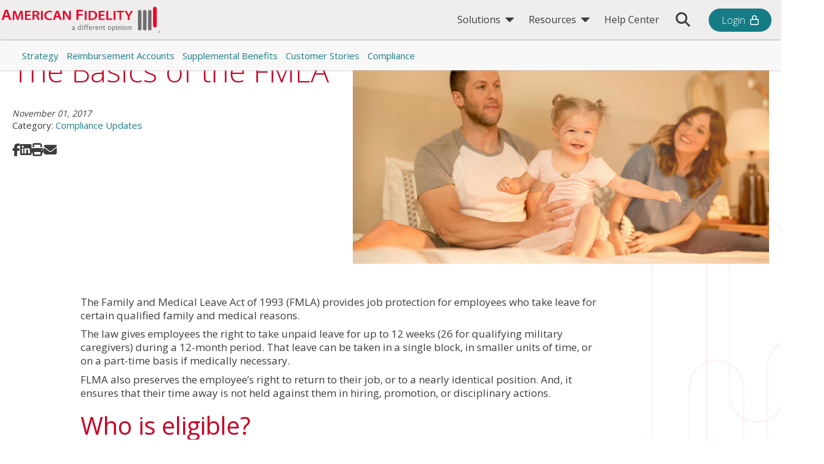

--- FILE ---
content_type: text/html; charset=utf-8
request_url: https://americanfidelity.com/blog/compliance/fmla-basics/
body_size: 10147
content:



<!DOCTYPE html>
<html lang="en">
  <head id="head"><script type="text/javascript">try { document.__defineGetter__("referrer",function(){return "";}); } catch (exception) {try {Object.defineProperties(document, {referrer:   { get: function() { return ""; } } } );} catch (exception) {} } </script>
    <title>The Basics of the FMLA | American Fidelity</title>
    <meta charset="utf-8">
    <meta http-equiv="X-UA-Compatible" content="IE=edge">
    <meta name="viewport" content="width=device-width,initial-scale=1.0">
    <meta name="description" content="Understand FMLA eligibility, qualifying reasons for leave, employer obligations, and the process for requesting and managing protected family and medical leave under federal law.">
    <link rel="preconnect" href="https://kit.fontawesome.com/">
    <link rel="dns-prefetch" href="https://kit.fontawesome.com/">
    <link rel="stylesheet" href="https://fonts.googleapis.com/css?family=Open&#x2B;Sans:300,400,600" />
    <script crossorigin="anonymous" defer="" src="https://kit.fontawesome.com/8e91d2c3f5.js"></script>
    <link rel="stylesheet" href="/index.css?v=SG9kSBgT_8LkRfCdboQFayb4Ifzkv83LnTtDoizGixg" />

        <link rel="shortcut icon" type="image/jpg" href="/media/i35jtgpr/favicon.webp" />
      <script type="text/javascript" rel="preload" as="script" charset="ISO-8859-1" onload="this.rel='script'" src="https://fast.wistia.com/assets/external/E-v1.js"></script>
    
    
<!-- Google Analytics -->
<script>
(function(i,s,o,g,r,a,m){i['GoogleAnalyticsObject']=r;i[r]=i[r]||function(){
(i[r].q=i[r].q||[]).push(arguments)},i[r].l=1*new Date();a=s.createElement(o),
m=s.getElementsByTagName(o)[0];a.async=1;a.src=g;m.parentNode.insertBefore(a,m)
})(window,document,'script','https://www.google-analytics.com/analytics.js','ga');

ga('create', '337948578', 'auto');
ga('send', 'pageview');
</script>
<!-- End Google Analytics --><!-- Google Tag Manager -->
<script>(function(w,d,s,l,i){w[l]=w[l]||[];w[l].push({'gtm.start':
        new Date().getTime(),event:'gtm.js'});var f=d.getElementsByTagName(s)[0],
        j=d.createElement(s),dl=l!='dataLayer'?'&l='+l:'';j.async=true;j.src=
        'https://www.googletagmanager.com/gtm.js?id='+i+dl;f.parentNode.insertBefore(j,f);
})(window,document,'script','dataLayer','GTM-W9GSTS');</script>
<!-- End Google Tag Manager -->
    <meta property="og:locale" content="en_US" />
    <meta property="og:url" content="https://americanfidelity.com/blog/compliance/fmla-basics/" />
    <meta property="og:site_name" content="American Fidelity Employer Benefits Solutions" />
      <meta name="description" content="Understand FMLA eligibility, qualifying reasons for leave, employer obligations, and the process for requesting and managing protected family and medical leave under federal law."/>
<meta property="og:title" content="The Basics of the FMLA"/>
<meta property="og:description" content="Understand FMLA eligibility, qualifying reasons for leave, employer obligations, and the process for requesting and managing protected family and medical leave under federal law."/>
<meta property="og:image" content="https://americanfidelity.com/media/frbbperc/fmla-basics.webp"/>

    <script src="/App_Plugins/UmbracoForms/Assets/promise-polyfill/dist/polyfill.min.js?v=13.4.0" type="application/javascript"></script><script src="/App_Plugins/UmbracoForms/Assets/aspnet-client-validation/dist/aspnet-validation.min.js?v=13.4.0" type="application/javascript"></script>

    

    <meta name="umbraco-node-id" content="7652">
  </head>
  <body id="body">
    
    <!-- Google Tag Manager (noscript) -->
<noscript><iframe src="https://www.googletagmanager.com/ns.html?id=GTM-W9GSTS"
                  height="0" width="0" style="display:none;visibility:hidden"></iframe></noscript>
<!-- End Google Tag Manager (noscript) -->
      <div class="page page--article">
            


        


<app-header class="header ">
    <header class="header__inner">
        <a class="header__skip-link" href="#content">Skip to content</a>
        <a class="header__logo" href="/">
            <img class="header__logo-img" src="/media/iree0oip/american-fidelity-logo.svg" alt="Logo" width="326" height="55"
                 loading="lazy"
                 style="--width: 326; --height: 55;">
            <img class="header__logo-img header__logo-img--white"
                 src="/media/4aba0tfg/american-fidelity-logo-white.svg"
                 alt="Logo" width="326" height="55" loading="lazy" style="--width: 326; --height: 55;">
        </a>
        <button class="header__menu-toggle" type="button" aria-label="Toggle Menu" aria-controls="header-nav" aria-expanded="false" style="display: none;"><i class="fa-solid fa-bars"></i><span>Menu</span></button>
        <nav class="header__nav" id="header-nav">
            <div class="header__nav-inner">
                <ul class="header__nav-list">
                            <li class="header__nav-item">
                                <a class="header__nav-link" aria-expanded="false" href="#">
                                    Solutions
                                    <i class="fa-solid fa-triangle"></i>
                                </a>
                                <div class="header__subnav">
                                    <div class="header__subnav-inner">


                                                <div class="header__subnav-info ">
                                                    <h2 class="text--black">Solutions for Employers</h2>
<p>Enhance your benefits program with a custom strategy that not only engages your employees and helps retain your talent—but also lightens the load on HR.</p>
                                                </div>
                                                <ul class="header__subnav-list">
                                                    <li class="header__subnav-item">
                                                        <p class="header__subnav-title text--red">How We Help</p>
                                                    </li>
                                                        <li class="header__subnav-item">
                                                                <a class="header__subnav-link" href="/partner/">Strategic Partner</a>
                                                        </li>
                                                        <li class="header__subnav-item">
                                                                <a class="header__subnav-link" href="/enrollment/">Professional Enrollment</a>
                                                        </li>
                                                        <li class="header__subnav-item">
                                                                <a class="header__subnav-link" href="/benefits-education/">Benefits Education</a>
                                                        </li>
                                                        <li class="header__subnav-item">
                                                                <a class="header__subnav-link" href="/total-benefits-solution/">Total Benefits Solution</a>
                                                        </li>
                                                        <li class="header__subnav-item">
                                                                <a class="header__subnav-link" href="/benefits/">Benefits and Services</a>
                                                        </li>
                                                </ul>
                                                <ul class="header__subnav-list">
                                                    <li class="header__subnav-item">
                                                        <p class="header__subnav-title text--red">Who We Serve</p>
                                                    </li>
                                                        <li class="header__subnav-item">
                                                                <a class="header__subnav-link" href="/partner/education/">Education</a>
                                                        </li>
                                                        <li class="header__subnav-item">
                                                                <a class="header__subnav-link" href="/partner/public-sector/">Public Sector</a>
                                                        </li>
                                                        <li class="header__subnav-item">
                                                                <a class="header__subnav-link" href="/partner/auto/">Automotive</a>
                                                        </li>
                                                        <li class="header__subnav-item">
                                                                <a class="header__subnav-link" href="/partner/manufacturing/">Manufacturing</a>
                                                        </li>
                                                        <li class="header__subnav-item">
                                                                <a class="header__subnav-link" href="/partner/healthcare/">Healthcare</a>
                                                        </li>
                                                </ul>
                                    </div>
                                </div>
                            </li>
                            <li class="header__nav-item">
                                <a class="header__nav-link" aria-expanded="false" href="#">
                                    Resources
                                    <i class="fa-solid fa-triangle"></i>
                                </a>
                                <div class="header__subnav">
                                    <div class="header__subnav-inner">


                                                <div class="header__subnav-info ">
                                                    <h2 class="text--black">Resource Library</h2>
<p>Explore our catalog of blog articles, educational videos, customer stories, and more.</p>
<p><a href="/resources/" title="Resources" class="font-20 link-active-arrow">View All Resources</a></p>
                                                </div>
                                                <ul class="header__subnav-list">
                                                    <li class="header__subnav-item">
                                                        <p class="header__subnav-title text--red">Resource Types</p>
                                                    </li>
                                                        <li class="header__subnav-item">
                                                                <a class="header__subnav-link" href="/blog/">Blog Articles</a>
                                                        </li>
                                                        <li class="header__subnav-item">
                                                                <a class="header__subnav-link" href="/support/videos/">Videos</a>
                                                        </li>
                                                        <li class="header__subnav-item">
                                                                <a class="header__subnav-link" href="/stories/">Customer Stories</a>
                                                        </li>
                                                        <li class="header__subnav-item">
                                                                <a class="header__subnav-link" href="/resources/tools/">Tools</a>
                                                        </li>
                                                        <li class="header__subnav-item">
                                                                <a class="header__subnav-link" href="/support/">Help Center</a>
                                                        </li>
                                                        <li class="header__subnav-item">
                                                                <a class="header__subnav-link" href="/resources/">All Resources</a>
                                                        </li>
                                                </ul>
                                                <div class="header__subnav-info ">
                                                    <h5>An Employer's Guide to a Successful Enrollment</h5>
<p>Download the free how-to guide to get your enrollment strategy on the right path.</p>
<p><a href="https://assets.americanfidelity.com/media/2ltltjyk/enrollment-how-to-guide.pdf" title="An Employer's Guide to a Successful Enrollment" class="font-20 link-active-arrow">Download Now</a></p>
                                                </div>
                                    </div>
                                </div>
                            </li>
                            <li class="header__nav-item">
                                    <a class="header__nav-link" aria-current="" aria-expanded="false" href="/support/">Help Center</a>
                            </li>
                </ul>
                <ul class="header__toolbar">
                        <li class="header__toolbar-item">
                            <a class="header__toolbar-link header__toolbar-search" href="#">
                                <span class="hide-visually">Toggle Search Bar</span>
                                <i class="fa-solid fa-magnifying-glass" aria-hidden="true"></i>
                            </a>
                        </li>

                        <li class="header__toolbar-item">

                            <a class="header__toolbar-link btn header-login-button" target="_blank" rel="noopener noreferrer" href="https://secured.americanfidelity.com/login">
                                Login
                                <i class="fa-regular fa-lock" aria-hidden="true"></i>
                            </a>
                        </li>
                </ul>
                <div class="header__search-container">
                        <form class="header__search" method="get" action="/search/">
                            <div class="header__search-wrapper">
                                <input class="header__search-input" type="search" name="query" placeholder="Enter keywords or phrase...">
                                <button class="header__search-submit btn btn--gray" type="submit">Search</button>
                            </div>
                        </form>
                </div>
            </div>
        </nav>
    </header>
</app-header>
         <main class="content" id="content">
            
<app-sub-nav class="sub-nav">
    <section>
        <div class="section__inner">
            <nav>
                <ul class="sub-nav__list">
                            <li class="sub-nav__item">
                                <a class="sub-nav__nav-link" href="/blog/strategy">Strategy</a>
                            </li>                            
                            <li class="sub-nav__item">
                                <a class="sub-nav__nav-link" href="/blog/reimburse">Reimbursement Accounts</a>
                            </li>                            
                            <li class="sub-nav__item">
                                <a class="sub-nav__nav-link" href="/blog/supplemental">Supplemental Benefits</a>
                            </li>                            
                            <li class="sub-nav__item">
                                <a class="sub-nav__nav-link" href="/blog/stories">Customer Stories</a>
                            </li>                            
                            <li class="sub-nav__item">
                                <a class="sub-nav__nav-link" href="/blog/compliance">Compliance</a>
                            </li>                            
                </ul>
            </nav>
        </div>
    </section>
</app-sub-nav>

            


<script type="application/ld+json">{"@context":"https://schema.org","@type":"Article","description":"Understand FMLA eligibility, qualifying reasons for leave, employer obligations, and the process for requesting and managing protected family and medical leave under federal law.","dateModified":"2025-10-31","datePublished":"2017-11-01","publisher":{"@type":"Organization","name":"American Fidelity","url":"https://americanfidelity.com/","logo":"https://americanfidelity.com/media/iree0oip/american-fidelity-logo.svg"}}</script>



<section>
    <div class="section__inner">
        

<app-feature-block class="feature-block feature-block--video feature-block--article">
  <div class="feature-block__inner">
    <div class="feature-block__image">
      <img src="/media/frbbperc/fmla-basics.webp" alt="Father holding daughter as mother watches." loading="lazy">
    </div>
    <div class="feature-block__content">
      <div class="feature-block__content-wrapper">
        <h1 class="text--red">The Basics of the FMLA</h1>
        <p class="article-meta">
          <span class="article-meta__date">November 01, 2017</span>
          
          <span class="article-meta__category">Category:
            <a href="/blog/compliance">Compliance Updates</a>
          </span>
        </p>
          


<app-share class="share">
    <div class="share__social">
        <a class="share__social-item"  href="https://www.facebook.com/sharer/sharer.php?u=https://americanfidelity.com/blog/compliance/fmla-basics" target="_blank">
            <i class="fab fa-facebook-f" aria-hidden="true"></i>
            <span class="hide-visually">Share on Facebook</span>
        </a>
        <a class="share__social-item" href="https://www.linkedin.com/shareArticle?mini=true&url=https://americanfidelity.com/blog/compliance/fmla-basics" target="_blank">
            <i class="fab fa-linkedin" aria-hidden="true"></i>
            <span class="hide-visually">Share on LinkedIn</span>
        </a>
        <a class="share__social-item" href="#" onclick="window.print();" rel="noopener" target="_blank">
            <i class="fas fa-print"></i><span class="hide-visually">Print</span>
        </a>
        <a class="share__social-item"
           href="mailto:?subject=Check%20out%20this%20American%20Fidelity%20Article!&body=Check%20out%20this%20article:%20https://americanfidelity.com/blog/compliance/fmla-basics"
           target="_blank">
            <i class="fas fa-envelope" aria-hidden="true"></i>
            <span class="hide-visually">Share via Email</span>
        </a>
    </div>
</app-share>
      </div>
    </div>
  </div>
</app-feature-block>
    </div>
</section>

    



    


    <section class="section--sm">
        <div class="section__inner">
            <div class="composition composition--spaced composition--spaced-flush-top">
                <div class="article-body">
                    <p>The Family and Medical Leave Act of 1993 (FMLA) provides job protection for employees who take leave for certain qualified family and medical reasons.</p>
<p>The law gives employees the right to take unpaid leave for up to 12 weeks (26 for qualifying military caregivers) during a 12-month period. That leave can be taken in a single block, in smaller units of time, or on a part-time basis if medically necessary.</p>
<p>FLMA also preserves the employee’s right to return to their job, or to a nearly identical position. And, it ensures that their time away is not held against them in hiring, promotion, or disciplinary actions.</p>
<h2>Who is eligible?</h2>
<p>To be eligible, an employee must work for a covered employer. Typically, this includes private employers with 50 or more employees, as well as government employers and school districts of any size.</p>
<p>Additionally, employees must meet three standard criteria.</p>
<ol>
<li>They must have worked for their employer for 12 months. Those months do not need to be consecutive, but a break longer than seven years generally resets the 12-month clock.</li>
<li>In those 12 months, an employee must have worked at least 1,250 hours, or about 24 weeks.</li>
<li>Employees must work at a location with at least 50 employees within 75 miles. For example, if you have a branch location with fewer than 50 employees in a 75-mile radius, the employees of that branch will not be eligible to take FMLA leave—unless your company’s policies state otherwise. Telecommuting employees must report to an office with at least 50 employees in a 75-mile radius.</li>
</ol>
<h2>What reasons qualify for FMLA leave?</h2>
<p>There are three general family and medical reasons for which FMLA-covered leave can be taken.</p>
<p>The first is known as a “serious health condition.” If your employee—or their spouse, child, or parent—has a serious health condition, your employee may take FMLA leave to receive treatment or care for the affected family member.</p>
<p>“Serious health condition” is a legal term defined by Department of Labor (DOL) regulations. Examples include:</p>
<ul>
<li>Condition that requires overnight hospital stay</li>
<li>Condition that incapacitates for more than three consecutive days and requires ongoing treatment</li>
<li>Chronic condition that periodically incapacitates and requires treatment at least twice a year</li>
<li>Pregnancy-related prenatal care, complications, and childbirth</li>
</ul>
<p>The law also offers protection when employees add to their family. Both men and women are offered the same opportunity to take FMLA leave to bond with a newborn child, or a child placed with the family via adoption or foster care. This leave must be taken within a year of the child’s birth or placement. Your policies may require married spouses who both work for the same employer to share the 12 weeks of leave.</p>
<p>Additionally, members of the military and their families are offered leave entitlements for specific types of deployments and to care for covered service members with serious illnesses or injuries.</p>
<h2>What are employer obligations?</h2>
<p>All employers must designate a 12-month period to calculate the limits of FMLA leave. There are several options for determining this period:</p>
<ul>
<li>Calendar year</li>
<li>Any fixed 12-month leave year</li>
<li>A 12-month period measured forward</li>
<li>A rolling 12-month period measured backward</li>
</ul>
<p>You are required to provide notice to all employees of their FMLA rights. This includes posting a general notice to workers, as well as providing this notice in an employee handbook. If the organization does not have an employee handbook, the notice should be distributed to new hires.</p>
<p>When an employee becomes eligible for leave, you must give the employee the notice of eligibility. You can create your own form or use the<span>&nbsp;</span><span><a rel="noopener noreferrer" href="https://www.dol.gov/whd/forms/WH-381.pdf" target="_blank" title="DOL Form WH-381">DOL Form WH-381</a></span>.</p>
<p>This notice is required to include the following:</p>
<ul>
<li>The employee’s eligibility or, if not eligible, the reason</li>
<li>The identified 12-month period for calculation of leave limits</li>
<li>Limits determined on first instance of absence for qualifying reason in applicable 12-month period</li>
<li>Whether a medical certification will be required</li>
<li>The right to use paid leave</li>
<li>The right to maintain health benefits</li>
<li>Any required payments to maintain health benefits</li>
<li>The right to return to the same position following the period of leave</li>
</ul>
<h2>What is the FMLA leave process?</h2>
<p>An employee may elect—or the employer may require—use of accrued paid leave (vacation, sick, personal, etc.) for periods of unpaid FMLA leave. You will pay the employee normal sick leave/vacation time pay during this time, and the leave will still be protected under the FMLA.</p>
<p>Your employees must provide notice that they are taking FMLA-covered leave. If possible, they must give, at least, a 30-day notice. If they have less than 30 days, they must give notice as soon as possible.</p>
<p>In order for you to identify the leave as eligible for FMLA, employees are required to provide appropriate information. They do not have to provide medical records, but employers can require a medical certification confirming a serious health condition. If you have requested medical certification, your employee must provide that information within 15 calendar days.</p>
<p>Additionally, employees should communicate any change in status while they are on leave.</p>
<h2>Learn More</h2>
<p>Detailed regulations govern the way in which employers must act to comply with the FMLA requirements. More information is available on the<span>&nbsp;</span><span><a rel="noopener noreferrer" href="https://www.dol.gov/sites/dolgov/files/WHD/legacy/files/employerguide.pdf" target="_blank" title="DOL Website">DOL’s website</a></span>.</p>
<p>To help prepare your organization’s benefits plan, contact your American Fidelity account representative.</p>
<p>&nbsp;</p>
<p><strong><em>This blog is up to date as of November 2019 and has not been updated for changes in the law, administration or current events.</em></strong></p>
                        <app-article-tags class="article-tags">
                            <p class="article-tags__title">Tags:</p>
                                    <a class="article-tags__item" href="/search/?filters=article&amp;tags=Compliance">
                                        Compliance
                                    </a>
                                    <a class="article-tags__item" href="/search/?filters=article&amp;tags=FMLA">
                                        FMLA
                                    </a>
                        </app-article-tags>
                        


<app-share class="share">
    <div class="share__social">
            <p class="share__title">Share:</p>
        <a class="share__social-item"  href="https://www.facebook.com/sharer/sharer.php?u=https://americanfidelity.com/blog/compliance/fmla-basics" target="_blank">
            <i class="fab fa-facebook-f" aria-hidden="true"></i>
            <span class="hide-visually">Share on Facebook</span>
        </a>
        <a class="share__social-item" href="https://www.linkedin.com/shareArticle?mini=true&url=https://americanfidelity.com/blog/compliance/fmla-basics" target="_blank">
            <i class="fab fa-linkedin" aria-hidden="true"></i>
            <span class="hide-visually">Share on LinkedIn</span>
        </a>
        <a class="share__social-item" href="#" onclick="window.print();" rel="noopener" target="_blank">
            <i class="fas fa-print"></i><span class="hide-visually">Print</span>
        </a>
        <a class="share__social-item"
           href="mailto:?subject=Check%20out%20this%20American%20Fidelity%20Article!&body=Check%20out%20this%20article:%20https://americanfidelity.com/blog/compliance/fmla-basics"
           target="_blank">
            <i class="fas fa-envelope" aria-hidden="true"></i>
            <span class="hide-visually">Share via Email</span>
        </a>
    </div>
</app-share>
                </div>
            </div>
        </div>
    </section>

<section class="section--sm">
    <div class="section__inner">
        <div class="composition">



<section>
    <div class="composition composition--padded">
        <div class="section-header" style="text-align: left;">
            <h2 class="section-header__title section-header__title text--red" style="margin-bottom: 2rem;">Related Articles</h2>
            
            
        </div>

        <app-resource-list class="resource-list resource-list--grid" data-column-count="4" style="--column-count:3">
            <div class="resource-list__inner">
                    


<div class="resource-list__item resource-list__item--border-radius-small resource-list__item--image-inline with-border">
    <div class="resource-list__media">
        <img class="resource-list__image" src="/media/ltxgzcz3/af-4962-card.webp" alt="" loading="lazy">
    </div>
    <p class="resource-list__sub-title bg-color--gray">Compliance Updates</p>
    <a class="resource-list__title" href="/blog/compliance/record-aca-enrollment-in-2025">Record ACA Enrollment in 2025: Increased Employer Penalty Risk</a>
    <div class="resource-list__article">
        <p class="resource-list__article-date">September 02, 2025</p>
        <p class="resource-list__article-description">ACA marketplaces hit record-high enrollments in 2025, covering 24.3 million individuals. Learn how enhanced premium tax credits have made health coverage more affordable for Americans.  </p>
            <div class="resource-list__article-tags">
                <p class="resource-list__article-tags-title">Tags:</p>
                        <a class="resource-list__article-tags-item" href="/search/?filters=Article&amp;tags=Compliance">Compliance</a>
            </div>
    </div>
</div>
                    


<div class="resource-list__item resource-list__item--border-radius-small resource-list__item--image-inline with-border">
    <div class="resource-list__media">
        <img class="resource-list__image" src="/media/344hcceu/4724-card.webp" alt="" loading="lazy">
    </div>
    <p class="resource-list__sub-title bg-color--gray">Compliance Updates</p>
    <a class="resource-list__title" href="/blog/compliance/2025-legal-shifts-for-school-employers">2025 Legal Shifts Bring Change for School District Employers</a>
    <div class="resource-list__article">
        <p class="resource-list__article-date">June 24, 2025</p>
        <p class="resource-list__article-description">Labor law changes in 2025 bring new challenges for employers, including updates to independent contractor rules and overtime pay. Discover what these changes mean for K-12 school employers.  </p>
            <div class="resource-list__article-tags">
                <p class="resource-list__article-tags-title">Tags:</p>
                        <a class="resource-list__article-tags-item" href="/search/?filters=Article&amp;tags=Education">Education</a>
                        <a class="resource-list__article-tags-item" href="/search/?filters=Article&amp;tags=Compliance">Compliance</a>
            </div>
    </div>
</div>
                    


<div class="resource-list__item resource-list__item--border-radius-small resource-list__item--image-inline with-border">
    <div class="resource-list__media">
        <img class="resource-list__image" src="/media/c1oa342o/af-4301-feature.webp" alt="" loading="lazy">
    </div>
    <p class="resource-list__sub-title bg-color--gray">Compliance Updates</p>
    <a class="resource-list__title" href="/blog/compliance/retirement-plan-compliance-agreements">Retirement Plan Compliance: Salary Reduction Agreements</a>
    <div class="resource-list__article">
        <p class="resource-list__article-date">May 20, 2025</p>
        <p class="resource-list__article-description">Learn how retirement plan compliance agreements help employers correct plan errors, avoid penalties, and maintain IRS and DOL compliance.</p>
            <div class="resource-list__article-tags">
                <p class="resource-list__article-tags-title">Tags:</p>
                        <a class="resource-list__article-tags-item" href="/search/?filters=Article&amp;tags=Retirement">Retirement</a>
                        <a class="resource-list__article-tags-item" href="/search/?filters=Article&amp;tags=Compliance">Compliance</a>
            </div>
    </div>
</div>
            </div>
        </app-resource-list>
    </div>

</section>        </div>
    </div>
</section>

    


<section aria-hidden="true">
    <div class="section__inner">
        <div class="composition composition--padded-sm"></div>
    </div>
</section>


            <div class="page-pills-svg" style="display: none;"></div>
        </main>

        <dialog class="af-dialog">
          <div class="af-dialog__inner"></div>
          <button class="af-dialog__close"><i class="glyph-af-close"></i></button>
        </dialog>
        


<app-footer class="footer">
    <footer class="footer__inner">
        <a class="footer__logo" href="/">
            <img class="footer__logo-img" src="/media/iree0oip/american-fidelity-logo.svg" alt="" width="326"
                 height="53" loading="lazy" style="--width: 326; --height: 53;">
        </a>
        <div class="footer__top">
            <div class="footer__navs">
                    <ul class="footer__subnav">
                            <li class="footer__subnav-item">
                                <a class="footer__subnav-link " href="/partner/">Strategic Partner</a>
                            </li>
                            <li class="footer__subnav-item">
                                <a class="footer__subnav-link " href="/partner/education/">For Education</a>
                            </li>
                            <li class="footer__subnav-item">
                                <a class="footer__subnav-link " href="/partner/public-sector/">For the Public Sector</a>
                            </li>
                            <li class="footer__subnav-item">
                                <a class="footer__subnav-link " href="/partner/auto/">For Automotive</a>
                            </li>
                            <li class="footer__subnav-item">
                                <a class="footer__subnav-link " href="/partner/manufacturing/">For Manufacturing</a>
                            </li>
                            <li class="footer__subnav-item">
                                <a class="footer__subnav-link " href="/partner/healthcare/">For Healthcare</a>
                            </li>

                    </ul>
                    <ul class="footer__subnav">
                            <li class="footer__subnav-item">
                                <a class="footer__subnav-link " href="/enrollment/">Professional Support</a>
                            </li>
                            <li class="footer__subnav-item">
                                <a class="footer__subnav-link " href="/enrollment/afenroll/">AFenroll&#xAE;</a>
                            </li>
                            <li class="footer__subnav-item">
                                <a class="footer__subnav-link " href="/benefits-education/">Benefits Education</a>
                            </li>
                            <li class="footer__subnav-item">
                                <a class="footer__subnav-link " href="/total-benefits-solution/">Total Benefits Solution</a>
                            </li>
                            <li class="footer__subnav-item">
                                <a class="footer__subnav-link " href="/culture/">Culture and Engagement</a>
                            </li>
                            <li class="footer__subnav-item">
                                <a class="footer__subnav-link " href="/benefits/">Benefits and Services</a>
                            </li>

                    </ul>
                    <ul class="footer__subnav">
                            <li class="footer__subnav-item">
                                <a class="footer__subnav-link " href="/resources/">Resource Library</a>
                            </li>
                            <li class="footer__subnav-item">
                                <a class="footer__subnav-link " href="/blog/">Blog</a>
                            </li>
                            <li class="footer__subnav-item">
                                <a class="footer__subnav-link " href="/stories/">Customer Stories</a>
                            </li>
                            <li class="footer__subnav-item">
                                <a class="footer__subnav-link " href="/resources/tools/">Tools</a>
                            </li>
                            <li class="footer__subnav-item">
                                <a class="footer__subnav-link " href="/support/">Help Center</a>
                            </li>
                            <li class="footer__subnav-item">
                                <a class="footer__subnav-link " href="/support/forms/">Forms</a>
                            </li>
                            <li class="footer__subnav-item">
                                <a class="footer__subnav-link " href="/support/mobile-app/">AFmobile&#xAE; App</a>
                            </li>

                    </ul>
                    <ul class="footer__subnav">
                            <li class="footer__subnav-item">
                                <a class="footer__subnav-link btn btn--green" href="/support/contact-us/">Contact Us</a>
                            </li>
                            <li class="footer__subnav-item">
                                <a class="footer__subnav-link btn btn--teal" href="/careers/">Careers</a>
                            </li>
                            <li class="footer__subnav-item">
                                <a class="footer__subnav-link " href="/about-us/">About Us</a>
                            </li>
                            <li class="footer__subnav-item">
                                <a class="footer__subnav-link " href="/about-us/annual-report/">Annual Report</a>
                            </li>
                            <li class="footer__subnav-item">
                                <a class="footer__subnav-link " href="/about-us/community/">Community Giving</a>
                            </li>
                            <li class="footer__subnav-item">
                                <a class="footer__subnav-link " href="/news-center/">News Center</a>
                            </li>

                            <li class="footer__subnav-item">
                                <div class="flex gap-4">
                                        <a class="flex items-center" href="https://www.facebook.com/amfidelity">
                                            <app-icon class="h-6 w-auto"><template shadowrootmode="open"><svg xmlns="http://www.w3.org/2000/svg" viewBox="0 0 320 512" class="h-6 w-auto" style="height: 100%; width: 100%">
  <!--! Font Awesome Free 6.2.1 by @fontawesome - https://fontawesome.com License - https://fontawesome.com/license/free (Icons: CC BY 4.0, Fonts: SIL OFL 1.1, Code: MIT License) Copyright 2022 Fonticons, Inc. -->
  <path d="M279.14 288l14.22-92.66h-88.91v-60.13c0-25.35 12.42-50.06 52.24-50.06h40.42V6.26S260.43 0 225.36 0c-73.22 0-121.08 44.38-121.08 124.72v70.62H22.89V288h81.39v224h100.17V288z" fill="#505050" />
</svg></template></app-icon>
                                        </a>
                                        <a class="flex items-center" href="https://www.linkedin.com/company/american-fidelity/">
                                            <app-icon class="h-6 w-auto"><template shadowrootmode="open"><svg xmlns="http://www.w3.org/2000/svg" viewBox="0 0 448 512" class="h-6 w-auto" style="height: 100%; width: 100%">
  <!--! Font Awesome Free 6.2.1 by @fontawesome - https://fontawesome.com License - https://fontawesome.com/license/free (Icons: CC BY 4.0, Fonts: SIL OFL 1.1, Code: MIT License) Copyright 2022 Fonticons, Inc. -->
  <path d="M416 32H31.9C14.3 32 0 46.5 0 64.3v383.4C0 465.5 14.3 480 31.9 480H416c17.6 0 32-14.5 32-32.3V64.3c0-17.8-14.4-32.3-32-32.3zM135.4 416H69V202.2h66.5V416zm-33.2-243c-21.3 0-38.5-17.3-38.5-38.5S80.9 96 102.2 96c21.2 0 38.5 17.3 38.5 38.5 0 21.3-17.2 38.5-38.5 38.5zm282.1 243h-66.4V312c0-24.8-.5-56.7-34.5-56.7-34.6 0-39.9 27-39.9 54.9V416h-66.4V202.2h63.7v29.2h.9c8.9-16.8 30.6-34.5 62.9-34.5 67.2 0 79.7 44.3 79.7 101.9V416z" fill="#505050" />
</svg></template></app-icon>
                                        </a>
                                        <a class="flex items-center" href="https://www.youtube.com/user/AmericanFidelity">
                                            <app-icon class="h-6 w-auto"><template shadowrootmode="open"><svg version="1.1" id="Layer_1" xmlns="http://www.w3.org/2000/svg" xmlns:xlink="http://www.w3.org/1999/xlink" x="0px" y="0px" viewBox="0 0 54 54" style="height: 100%; width: 100%" xml:space="preserve" class="h-6 w-auto">
<style type="text/css">
	.st0{fill:none;}
</style>
<g>
	<rect x="-0.2" y="0.1" class="st0" width="53.8" height="53.4" />
	<path d="M26.6,8.7c3.1,0,6.1,0,9.1,0.1c2.9,0.1,5,0.2,6.4,0.3l2,0.1c0,0,0.2,0,0.5,0c0.3,0,0.5,0.1,0.6,0.1c0.1,0,0.3,0.1,0.7,0.1   c0.3,0.1,0.6,0.1,0.8,0.2s0.5,0.2,0.8,0.4c0.3,0.1,0.6,0.3,0.9,0.5c0.3,0.2,0.5,0.5,0.8,0.7c0.1,0.1,0.3,0.3,0.4,0.5   c0.2,0.2,0.4,0.8,0.8,1.6c0.4,0.9,0.6,1.8,0.7,2.8c0.1,1.2,0.3,2.5,0.3,3.8c0.1,1.3,0.1,2.4,0.2,3.2v1.1v3.8c0,2.7-0.1,5.4-0.5,8.1   c-0.1,1-0.4,1.9-0.7,2.8c-0.3,0.8-0.6,1.4-0.9,1.7l-0.4,0.5c-0.3,0.3-0.5,0.5-0.8,0.7c-0.3,0.2-0.6,0.4-0.9,0.5   c-0.3,0.1-0.6,0.3-0.8,0.3c-0.2,0.1-0.5,0.2-0.8,0.2c-0.3,0.1-0.5,0.1-0.7,0.1c-0.1,0-0.4,0.1-0.6,0.1s-0.4,0-0.5,0   c-4.7,0.4-10.5,0.5-17.5,0.5c-3.9,0-7.2-0.1-10-0.2c-2.8-0.1-4.7-0.2-5.6-0.2l-1.4-0.1l-1-0.1C8,43.1,7.5,43,7.1,42.9   c-0.3-0.1-0.8-0.3-1.4-0.6c-0.6-0.3-1.1-0.7-1.6-1.1c-0.1-0.1-0.3-0.3-0.4-0.5c-0.2-0.2-0.4-0.8-0.8-1.6c-0.4-0.9-0.6-1.8-0.7-2.8   c-0.1-1.2-0.3-2.5-0.3-3.8c-0.1-1.3-0.1-2.4-0.2-3.2v-1.1v-3.8c0-2.7,0.1-5.4,0.5-8.1c0.1-1,0.4-1.9,0.7-2.8s0.6-1.4,0.9-1.7   l0.4-0.5c0.3-0.3,0.5-0.5,0.8-0.7c0.3-0.2,0.6-0.4,0.9-0.5c0.3-0.1,0.6-0.3,0.8-0.4s0.5-0.2,0.8-0.2C7.7,9.4,7.9,9.3,8,9.3   c0.1,0,0.3-0.1,0.6-0.1c0.3,0,0.5,0,0.5,0C13.8,8.8,19.7,8.7,26.6,8.7z M21.5,32.7l13.5-7l-13.5-7.1V32.7z" fill="#505050" />
</g>
</svg></template></app-icon>
                                        </a>
                                </div>
                            </li>
                    </ul>
            </div>
        </div>
        <div class="footer__bot">
            <div class="footer__bug">
                <img src="/media/h33jxguc/af-bug.svg" alt="American Fidelity logo" loading="lazy" class="w-25 h-25" />
            </div>
            <div class="footer__bot-info">
                <div class="footer__bot-left">
                    <p class="copy">©2026 American Fidelity Assurance Company </p>
                </div>
                <div class="footer__bot items-center">
                        <span aria-hidden="true" class="separator">|</span>
                        <a class="footer__bot-link" href="/footer/privacy-notices/">Privacy Notices</a>
                        <span aria-hidden="true" class="separator">|</span>
                        <a class="footer__bot-link" href="/footer/fraud-scam-reporting/">Report Fraud</a>
                        <span aria-hidden="true" class="separator">|</span>
                        <a class="footer__bot-link" href="/footer/terms-of-service/">Terms of Service</a>
                        <span aria-hidden="true" class="separator">|</span>
                        <a class="footer__bot-link" href="/footer/licensing/">Licensing</a>
                        <span aria-hidden="true" class="separator">|</span>
                        <a class="footer__bot-link" href="/footer/special-notices/">Special Notices</a>
                        <span aria-hidden="true" class="separator">|</span>
                        <a class="footer__bot-link" href="/footer/accessibility/">Accessibility</a>
                        <span aria-hidden="true" class="separator">|</span>
                        <a class="footer__bot-link" target="_blank" rel="noopener noreferrer" href="https://www.cameronconnection.com/">Cameron Enterprises</a>
                </div>
            </div>
        </div>
        <div class="footer__signoff">
<p><span class="legal-text">ESB-6166-1119</span></p>        </div>
    </footer>
</app-footer>
        <app-back-to-top>
    <a href="#content">
        <span class="hide-visually">Back to Top</span>
        <i class="glyph-arrow-up"></i>
    </a>
</app-back-to-top>
    </div>

    <script defer src="/runtime.js?v=q6wkxQ69raGSFUoBCjdmdCp53wWsYv6rZ8rYVQWpoSA"></script>
    <script defer src="/vendor.js?v=bvTxpJoN1unTp_DQ1D7Ao5nGkODOpHmewr6XkOqx4BM"></script>
    <script defer src="/index.js?v=c9E3Ayyg2TpMOd5BOWITBbxO5eRms1CHmzxZIcuELNY"></script>
    <script defer src="/apps.js?v=fwIPlohC4hG3hQI_5HHr-rZ2LO-1XJl-gIxhChusxJI"></script>
    <script>
        function slugify(text) {
            const doc = new DOMParser().parseFromString(text, 'text/html');
            const decodedString = doc.body.textContent || "";
            return decodedString.toString().toLowerCase()
                .replace(/\s+/g, '-')           // Replace spaces with -
                .replace(/[^\w\-]+/g, '')       // Remove all non-word chars
                .replace(/\-\-+/g, '-')         // Replace multiple - with single -
                .replace(/^-+/, '')             // Trim - from start of text
                .replace(/-+$/, '');            // Trim - from end of text
        }

        document.addEventListener("DOMContentLoaded", function() {
            const headings = document.querySelectorAll("h1, h2, h3, h4, h5, h6");
            headings.forEach(heading => {
                const slug = slugify(heading.innerHTML);
                heading.id = slug;
            });
        });
    </script>

    
    
  <script type="text/javascript" src="/_Incapsula_Resource?SWJIYLWA=719d34d31c8e3a6e6fffd425f7e032f3&ns=4&cb=331818997" async></script></body>
</html>

--- FILE ---
content_type: text/css
request_url: https://americanfidelity.com/index.css?v=SG9kSBgT_8LkRfCdboQFayb4Ifzkv83LnTtDoizGixg
body_size: 67248
content:
.btn,button{--color: #fff;--backgroundColor: #126671;--backgroundColorHover: #0c464e;--shadowColor: #0a363c;appearance:none;all:unset;display:inline-flex;align-items:center;justify-content:center;width:auto;padding:8px 32px;border-radius:32px;line-height:20px;margin:0 0 .75rem;cursor:pointer;text-align:center;color:var(--color);background:var(--backgroundColor);border-width:1px;border-style:solid;border-color:rgba(0,0,0,0);transition:color .25s ease,border-color .25s ease,background .25s ease;font-size:1rem;font-weight:400;box-sizing:border-box}.btn i,button i{margin-left:8px}.btn i::before,button i::before{color:var(--color)}.btn:last-child,button:last-child{margin-bottom:0}.btn:hover,button:hover{background:var(--backgroundColorHover);color:var(--color);text-decoration:none}.btn--with-shadow.btn,button.btn--with-shadow{box-shadow:0 6px 0 -3px var(--shadowColor)}.btn--ghost.btn,button.btn--ghost{--teal6: #126671;--teal5: #157c85;--teal3: #1ca6b7;--body-color: #3c3c3c;align-items:center;background-color:#fff;border-color:var(--teal3);border-width:2px;bottom:18%;box-shadow:0 6px 0 -3px var(--teal3);color:var(--body-color) !important;font-size:20px;font-weight:500;justify-content:flex-start;margin:auto;padding-left:20px;padding-right:20px;transition:all .125s ease-in-out}.btn--ghost.btn:hover,button.btn--ghost:hover{background-color:#fff;border-color:var(--teal5);box-shadow:0px 6px 0px -2px var(--teal6);color:var(--body-color);outline-color:var(--teal5);text-decoration:none;transition:all .1s ease-in-out}.disabled.btn,button.disabled,[disabled].btn,button[disabled],.btn--disabled.btn,button.btn--disabled{pointer-events:none;background-color:#c6c8ca;color:var(--base-font-color);border-color:var(--base-font-color)}.btn .in-back-office:hover .disabled,button .in-back-office:hover .disabled,.btn .in-back-office:hover [disabled],button .in-back-office:hover [disabled]{background:var(--backgroundColorHover);color:var(--backgroundColor)}.in-back-office .btn,.in-back-office button{opacity:unset}.in-back-office .disabled.btn:hover,.in-back-office button.disabled:hover,.in-back-office [disabled].btn:hover,.in-back-office button[disabled]:hover{background:var(--backgroundColorHover);color:var(--backgroundColor)}.glyph-loading{display:inline-grid;grid-template-columns:max-content;grid-template-rows:max-content;z-index:0;align-items:center;justify-content:center}.glyph-loading:after{content:"";grid-area:1/1/2/2;align-self:center;justify-self:center;height:1em;width:1em;border-radius:50%;border:.25em solid rgba(0,0,0,0);border-top-color:currentColor;z-index:2;animation:glyph-loading 1s ease infinite}.glyph-loading:before{content:"";align-self:center;justify-self:center;grid-area:1/1/2/2;height:1em;width:1em;border-radius:50%;border:.25em solid currentColor;opacity:.5;z-index:1}.testimonial-animated__inner,section.section--lg>.section__inner{width:100%;max-width:99rem;margin-left:auto;margin-right:auto;padding:0 20px}section>.section__inner{width:100%;max-width:82.5rem;margin-left:auto;margin-right:auto;padding:0 20px}section.section--sm>.section__inner{width:100%;max-width:66rem;margin-left:auto;margin-right:auto;padding:0 20px}.section__two-column{display:grid;grid-template-columns:1fr;column-gap:2rem}@media(min-width: 800px){.section__two-column>div:first-of-type,.section__two-column>div:last-of-type{grid-column:span var(--cols)}}:root{--xs: 0;--xsm: 380px;--sm: 576px;--md: 800px;--lg: 992px;--xl: 1200px;--sm_dn: 575px;--md_dn: 799px;--lg_dn: 991px;--xl_dn: 1199px;--xxl_dn: 1499px;--fill-gray: #F8F8F8;--fill-light-gray: #FAF9F9;--fill-teal: #1A7C85}/*! normalize.css v8.0.1 | MIT License | github.com/necolas/normalize.css */html{line-height:1.15;-webkit-text-size-adjust:100%}body{margin:0}main{display:block}h1{font-size:2em;margin:.67em 0}hr{box-sizing:content-box;height:0;overflow:visible}pre{font-family:monospace,monospace;font-size:1em}a{background-color:rgba(0,0,0,0)}abbr[title]{border-bottom:none;text-decoration:underline;text-decoration:underline dotted}b,strong{font-weight:bold}code,kbd,samp{font-family:monospace,monospace;font-size:1em}small{font-size:75%;line-height:1.5;display:inline-block}p.large{font-size:150%;line-height:1.5;display:inline-block;font-weight:300}sub,sup{font-size:75%;line-height:0;position:relative;vertical-align:baseline}sub{bottom:-0.25em}sup{top:-0.5em}img{border-style:none}input,optgroup,select,textarea{font-family:inherit;font-size:100%;line-height:1.15;margin:0}button,input{overflow:visible}button,select{text-transform:none}button,[type=button],[type=reset],[type=submit]{-webkit-appearance:button}button::-moz-focus-inner,[type=button]::-moz-focus-inner,[type=reset]::-moz-focus-inner,[type=submit]::-moz-focus-inner{border-style:none;padding:0}button:-moz-focusring,[type=button]:-moz-focusring,[type=reset]:-moz-focusring,[type=submit]:-moz-focusring{outline:1px dotted ButtonText}fieldset{padding:.35em .75em .625em}legend{box-sizing:border-box;color:inherit;display:table;max-width:100%;padding:0;white-space:normal}progress{vertical-align:baseline}textarea{overflow:auto}[type=checkbox],[type=radio]{box-sizing:border-box;padding:0}[type=number]::-webkit-inner-spin-button,[type=number]::-webkit-outer-spin-button{height:auto}[type=search]{-webkit-appearance:textfield;outline-offset:-2px}[type=search]::-webkit-search-decoration{-webkit-appearance:none}::-webkit-file-upload-button{-webkit-appearance:button;font:inherit}details{display:block}summary{display:list-item}template{display:none}[hidden]{display:none}:root{--xs: 0;--xsm: 380px;--sm: 576px;--md: 800px;--lg: 992px;--xl: 1200px;--sm_dn: 575px;--md_dn: 799px;--lg_dn: 991px;--xl_dn: 1199px;--xxl_dn: 1499px;--fill-gray: #F8F8F8;--fill-light-gray: #FAF9F9;--fill-teal: #1A7C85}html{font-size:16px;box-sizing:border-box;-webkit-font-smoothing:antialiased;-moz-osx-font-smoothing:grayscale;background:#fff}*,*::before,*::after{box-sizing:inherit}html,body{height:100%}body{margin:0;padding:0;font-size:1.063rem;line-height:1.35;font-family:"Open Sans",Arial;font-weight:400;color:var(--base-font-color);max-width:100%;overflow-x:hidden}body:where(.using-mouse) *:focus{outline:none}body:where(:not(.using-mouse)) *:focus{outline:none;outline-offset:2px;outline:3px solid #3c3c3c;box-shadow:0 0 0 5px #fff}body.no-scroll{overflow:hidden}@media(min-width: 800px){body{font-size:1.063rem}}.hideVisually,.hide-visually{position:absolute;width:1px;height:1px;padding:0;overflow:hidden;clip:rect(0, 0, 0, 0);white-space:nowrap;-webkit-clip-path:inset(50%);clip-path:inset(50%);border:0}*:where(img){max-width:100%}*:where(img):where([height]){height:auto}*:where(img):where([width]){width:auto}*:where(img):where([style*="--height"][style*="--width"]){aspect-ratio:var(--width)/var(--height);object-fit:cover;object-position:50% 50%}.bg-color--green{--background-color: #007C3D;--background-color-transparency-1: #007C3D11;--background-color-transparency-2: #007C3D22;--background-color-transparency-3: #007C3D33;--background-color-transparency-4: #007C3D44;--background-color-transparency-5: #007C3D55;--background-color-transparency-6: #007C3D66;--background-color-transparency-7: #007C3D77;--background-color-transparency-8: #007C3D88;--background-color-transparency-9: #007C3D99;--background-color-transparency-a: #007C3Daa;--background-color-transparency-b: #007C3Dbb;--background-color-transparency-c: #007C3Dcc;--background-color-transparency-d: #007C3Ddd;--background-color-transparency-e: #007C3Dee;--color: #FFFFFF}.bg-color--teal{--background-color: #126671;--background-color-transparency-1: #12667111;--background-color-transparency-2: #12667122;--background-color-transparency-3: #12667133;--background-color-transparency-4: #12667144;--background-color-transparency-5: #12667155;--background-color-transparency-6: #12667166;--background-color-transparency-7: #12667177;--background-color-transparency-8: #12667188;--background-color-transparency-9: #12667199;--background-color-transparency-a: #126671aa;--background-color-transparency-b: #126671bb;--background-color-transparency-c: #126671cc;--background-color-transparency-d: #126671dd;--background-color-transparency-e: #126671ee;--color: #FFFFFF}.bg-color--tealDark{--background-color: #0e5760;--background-color-transparency-1: #0e576011;--background-color-transparency-2: #0e576022;--background-color-transparency-3: #0e576033;--background-color-transparency-4: #0e576044;--background-color-transparency-5: #0e576055;--background-color-transparency-6: #0e576066;--background-color-transparency-7: #0e576077;--background-color-transparency-8: #0e576088;--background-color-transparency-9: #0e576099;--background-color-transparency-a: #0e5760aa;--background-color-transparency-b: #0e5760bb;--background-color-transparency-c: #0e5760cc;--background-color-transparency-d: #0e5760dd;--background-color-transparency-e: #0e5760ee;--color: #FFFFFF}.bg-color--blue{--background-color: #1a4f66;--background-color-transparency-1: #1a4f6611;--background-color-transparency-2: #1a4f6622;--background-color-transparency-3: #1a4f6633;--background-color-transparency-4: #1a4f6644;--background-color-transparency-5: #1a4f6655;--background-color-transparency-6: #1a4f6666;--background-color-transparency-7: #1a4f6677;--background-color-transparency-8: #1a4f6688;--background-color-transparency-9: #1a4f6699;--background-color-transparency-a: #1a4f66aa;--background-color-transparency-b: #1a4f66bb;--background-color-transparency-c: #1a4f66cc;--background-color-transparency-d: #1a4f66dd;--background-color-transparency-e: #1a4f66ee;--color: #FFFFFF}.bg-color--gray{--background-color: #505050;--background-color-transparency-1: #50505011;--background-color-transparency-2: #50505022;--background-color-transparency-3: #50505033;--background-color-transparency-4: #50505044;--background-color-transparency-5: #50505055;--background-color-transparency-6: #50505066;--background-color-transparency-7: #50505077;--background-color-transparency-8: #50505088;--background-color-transparency-9: #50505099;--background-color-transparency-a: #505050aa;--background-color-transparency-b: #505050bb;--background-color-transparency-c: #505050cc;--background-color-transparency-d: #505050dd;--background-color-transparency-e: #505050ee;--color: #FFFFFF}.bg-color--orange{--background-color: #9B6D17;--background-color-transparency-1: #9B6D1711;--background-color-transparency-2: #9B6D1722;--background-color-transparency-3: #9B6D1733;--background-color-transparency-4: #9B6D1744;--background-color-transparency-5: #9B6D1755;--background-color-transparency-6: #9B6D1766;--background-color-transparency-7: #9B6D1777;--background-color-transparency-8: #9B6D1788;--background-color-transparency-9: #9B6D1799;--background-color-transparency-a: #9B6D17aa;--background-color-transparency-b: #9B6D17bb;--background-color-transparency-c: #9B6D17cc;--background-color-transparency-d: #9B6D17dd;--background-color-transparency-e: #9B6D17ee;--color: #FFFFFF}.bg-color--red{--background-color: #C80023;--background-color-transparency-1: #C8002311;--background-color-transparency-2: #C8002322;--background-color-transparency-3: #C8002333;--background-color-transparency-4: #C8002344;--background-color-transparency-5: #C8002355;--background-color-transparency-6: #C8002366;--background-color-transparency-7: #C8002377;--background-color-transparency-8: #C8002388;--background-color-transparency-9: #C8002399;--background-color-transparency-a: #C80023aa;--background-color-transparency-b: #C80023bb;--background-color-transparency-c: #C80023cc;--background-color-transparency-d: #C80023dd;--background-color-transparency-e: #C80023ee;--color: #FFFFFF}.bg-color--maroon{--background-color: #87152c;--background-color-transparency-1: #87152c11;--background-color-transparency-2: #87152c22;--background-color-transparency-3: #87152c33;--background-color-transparency-4: #87152c44;--background-color-transparency-5: #87152c55;--background-color-transparency-6: #87152c66;--background-color-transparency-7: #87152c77;--background-color-transparency-8: #87152c88;--background-color-transparency-9: #87152c99;--background-color-transparency-a: #87152caa;--background-color-transparency-b: #87152cbb;--background-color-transparency-c: #87152ccc;--background-color-transparency-d: #87152cdd;--background-color-transparency-e: #87152cee;--color: #FFFFFF}.bg-color--white{--background-color: #FFFFFF;--background-color-transparency-1: #FFFFFF11;--background-color-transparency-2: #FFFFFF22;--background-color-transparency-3: #FFFFFF33;--background-color-transparency-4: #FFFFFF44;--background-color-transparency-5: #FFFFFF55;--background-color-transparency-6: #FFFFFF66;--background-color-transparency-7: #FFFFFF77;--background-color-transparency-8: #FFFFFF88;--background-color-transparency-9: #FFFFFF99;--background-color-transparency-a: #FFFFFFaa;--background-color-transparency-b: #FFFFFFbb;--background-color-transparency-c: #FFFFFFcc;--background-color-transparency-d: #FFFFFFdd;--background-color-transparency-e: #FFFFFFee;--color: #3C3C3C}.with-border,.section--teal-card .section__inner .composition{--with-border-border-radius: 12px;--with-border-padding: 1.5rem;--with-border-background-color: #FAF9F9;--with-border-color-border: #C6C8CA;--with-border-offset: 4px;background:var(--with-border-background-color);border-radius:var(--with-border-border-radius);padding:var(--with-border-padding);position:relative;color:var(--base-font-color);margin-bottom:8px !important}.with-border a,.section--teal-card .section__inner .composition a{color:var(--base-link-color)}.with-border a:hover,.section--teal-card .section__inner .composition a:hover{color:var(--base-link-hover)}.with-border::before,.section--teal-card .section__inner .composition::before{content:"";position:absolute;bottom:calc(var(--with-border-offset)*-1);left:0;right:0;top:50%;width:100%;border-radius:var(--with-border-border-radius);background:var(--with-border-color-border);z-index:-1;filter:brightness(1);transition:transform .25s ease,filter .25s ease}a.with-border,.with-border--hover,.section--teal-card .section__inner .composition{cursor:pointer}a.with-border:hover::before,.with-border--hover:hover::before,.section--teal-card .section__inner .composition:hover::before{transform:translateY(3px);filter:brightness(0.9)}[class*="--fill-gray"] .with-border:not(.feature__wrapper),[class*="--fill-gray"] .section--teal-card .section__inner .composition:not(.feature__wrapper),.section--teal-card .section__inner [class*="--fill-gray"] .composition:not(.feature__wrapper){--with-border-background-color: #FFFFFF}[class*="--fill-light-gray"] .with-border,[class*="--fill-light-gray"] .section--teal-card .section__inner .composition,.section--teal-card .section__inner [class*="--fill-light-gray"] .composition{--with-border-background-color: #FEFEFE}.with-border .with-border,.section--teal-card .section__inner .composition .with-border,.with-border .section--teal-card .section__inner .composition,.section--teal-card .section__inner .with-border .composition,.section--teal-card .section__inner .composition .composition{--with-border-background-color: #F8F8F8}[class*="--fill-light-gray"] .with-border .with-border,[class*="--fill-light-gray"] .section--teal-card .section__inner .composition .with-border,.section--teal-card .section__inner [class*="--fill-light-gray"] .composition .with-border,[class*="--fill-light-gray"] .with-border .section--teal-card .section__inner .composition,.section--teal-card .section__inner [class*="--fill-light-gray"] .with-border .composition,[class*="--fill-light-gray"] .section--teal-card .section__inner .composition .composition,.section--teal-card .section__inner [class*="--fill-light-gray"] .composition .composition{--with-border-background-color: #FAF9F9}[class*="--fill-gray"] .with-border .with-border,[class*="--fill-gray"] .section--teal-card .section__inner .composition .with-border,.section--teal-card .section__inner [class*="--fill-gray"] .composition .with-border,[class*="--fill-gray"] .with-border .section--teal-card .section__inner .composition,.section--teal-card .section__inner [class*="--fill-gray"] .with-border .composition,[class*="--fill-gray"] .section--teal-card .section__inner .composition .composition,.section--teal-card .section__inner [class*="--fill-gray"] .composition .composition{--with-border-background-color: #F8F8F8}[class*="--fill-teal"] .with-border .with-border,[class*="--fill-teal"] .section--teal-card .section__inner .composition .with-border,.section--teal-card .section__inner [class*="--fill-teal"] .composition .with-border,[class*="--fill-teal"] .with-border .section--teal-card .section__inner .composition,.section--teal-card .section__inner [class*="--fill-teal"] .with-border .composition,[class*="--fill-teal"] .section--teal-card .section__inner .composition .composition,.section--teal-card .section__inner [class*="--fill-teal"] .composition .composition{--with-border-background-color: #F8F8F8}.with-border--teal,.section--teal-card .section__inner .composition{--with-border-background-color: #d9f5f8;--with-border-color-border: #1A7C85}.with-border--teal-card{--with-border-background-color: #d9f5f8;--with-border-color-border: #1A7C85}.with-border--white{--with-border-background-color: #FFFFFF;--with-border-color-border: #F8F8F8}.with-border--dark-gray{--with-border-background-color: #e7ecef;--with-border-color-border: #7CA1B1}@font-face{font-family:"icons";src:url("/fonts/icons/icons.woff") format("woff"),url("/fonts/icons/icons.ttf") format("truetype"),url("/fonts/icons/icons.svg") format("svg");font-weight:normal;font-style:normal;font-display:block}body{--base-font-color: #3C3C3C;--base-link-color: #1A7C85;--base-link-hover: #12545a;--base-icon-color: #1A7C85;--base-highlight-color: #C80023;--base-font-color-opacity: rgba(60, 60, 60, 0.35)}body [class*=fill-teal]{--base-font-color: #FFFFFF;--base-font-color-opacity: rgba(255, 255, 255, 0.35);--base-link-color: #FFFFFF;--base-link-hover: #FFFFFF;--base-icon-color: #FFFFFF;--base-highlight-color: #FAF9F9}h1,h2,h3,h4,h5,h6,hgroup,hr,ul,ol,dl,blockquote,p,address,figure,button,.btn,pre{margin:0 0 .75rem}h1:first-child,h2:first-child,h3:first-child,h4:first-child,h5:first-child,h6:first-child,hgroup:first-child,hr:first-child,ul:first-child,ol:first-child,dl:first-child,blockquote:first-child,p:first-child,address:first-child,figure:first-child,button:first-child,.btn:first-child,pre:first-child{margin-top:0}h1:last-child,h2:last-child,h3:last-child,h4:last-child,h5:last-child,h6:last-child,hgroup:last-child,hr:last-child,ul:last-child,ol:last-child,dl:last-child,blockquote:last-child,p:last-child,address:last-child,figure:last-child,button:last-child,.btn:last-child,pre:last-child{margin-bottom:0}h1,h2,h3,h4,h5,h6,.h1,.h2,.h3,.h4,.h5,.h6{line-height:1.25;font-weight:300;margin:.75rem 0 .375rem}@media(min-width: 576px){h1,h2,h3,h4,h5,h6,.h1,.h2,.h3,.h4,.h5,.h6{margin:1.5rem 0 .75rem}}/*!*umb_name:H1*/h1,.h1{font-size:2.25rem}:where([class*=fill-teal]) h1,:where([class*=fill-teal]) .h1{color:#fff}@media(min-width: 800px){h1,.h1{font-size:3.125rem}}/*!*umb_name:H2*/h2,.h2{font-size:2rem}@media(min-width: 800px){h2,.h2{font-size:2.5rem}}/*!*umb_name:H3*/h3,.h3{font-size:1.875rem}@media(min-width: 800px){h3,.h3{font-size:2.1875rem}}/*!*umb_name:H4*/h4,.h4{font-size:1.75rem}@media(min-width: 800px){h4,.h4{font-size:2rem}}/*!*umb_name:H5*/h5,.h5{font-size:1.5rem}@media(min-width: 800px){h5,.h5{font-size:1.75rem}}/*!*umb_name:H6*/h6,.h6{font-size:1.25rem}@media(min-width: 800px){h6,.h6{font-size:1.5rem}}/*!*umb_name:Normal Text*/p{font-size:1.063rem}@media(min-width: 800px){p{font-size:1.063rem}}/*!*umb_name:Disclaimer*/p.disclaimer{font-size:.75rem;font-style:italic}@media(min-width: 800px){p.disclaimer{font-size:.9375rem}}/*!*umb_name:H1 Red*/h1.text--red{color:#c80023}/*!*umb_name:H1 Gray*/h1.text--gray{color:#3c3c3c}/*!*umb_name:H1 White*/h1.text--white{color:#fff}/*!*umb_name:H1 Black*/h1.text--black{color:#000}/*!*umb_name:H1 Blue*/h1.text--blue{color:#1a4f66}/*!*umb_name:H2 Red*/h2.text--red{color:#c80023}/*!*umb_name:H2 Gray*/h2.text--gray{color:#3c3c3c}/*!*umb_name:H2 White*/h2.text--white{color:#fff}/*!*umb_name:H2 Black*/h2.text--black{color:#000}/*!*umb_name:H2 Blue*/h2.text--blue{color:#1a4f66}/*!*umb_name:H3 Red*/h3.text--red{color:#c80023}/*!*umb_name:H3 Gray*/h3.text--gray{color:#3c3c3c}/*!*umb_name:H3 White*/h3.text--white{color:#fff}/*!*umb_name:H3 Black*/h3.text--black{color:#000}/*!*umb_name:H3 Blue*/h3.text--blue{color:#1a4f66}/*!*umb_name:H4 Red*/h4.text--red{color:#c80023}/*!*umb_name:H4 Gray*/h4.text--gray{color:#3c3c3c}/*!*umb_name:H4 White*/h4.text--white{color:#fff}/*!*umb_name:H4 Black*/h4.text--black{color:#000}/*!*umb_name:H4 Blue*/h4.text--blue{color:#1a4f66}/*!*umb_name:H5 Red*/h5.text--red{color:#c80023}/*!*umb_name:H5 Gray*/h5.text--gray{color:#3c3c3c}/*!*umb_name:H5 White*/h5.text--white{color:#fff}/*!*umb_name:H5 Black*/h5.text--black{color:#000}/*!*umb_name:H5 Blue*/h5.text--blue{color:#1a4f66}/*!*umb_name:H6 Red*/h6.text--red{color:#c80023}/*!*umb_name:H6 Gray*/h6.text--gray{color:#3c3c3c}/*!*umb_name:H6 White*/h6.text--white{color:#fff}/*!*umb_name:H6 Black*/h6.text--black{color:#000}/*!*umb_name:H6 Blue*/h6.text--blue{color:#1a4f66}.text--disclaimer,.text--disclaimer p{font-size:.75rem;font-style:italic}@media(min-width: 800px){.text--disclaimer,.text--disclaimer p{font-size:.9375rem}}hr{margin-top:.75rem;border:none;border-top:1px solid #faf9f9}i::before{color:var(--base-icon-color)}a{transition:all .25s ease-in-out;color:var(--base-link-color);text-decoration:none;background-color:rgba(0,0,0,0);-webkit-text-decoration-skip:objects}a:hover{color:var(--base-link-hover);text-decoration:underline}a:has(>i[class=glyph-arrow-right]){position:relative;padding-right:2rem}a:has(>i[class=glyph-arrow-right])>i.glyph-arrow-right{position:absolute;right:0;top:50%;transform:translateY(-50%)}[class^=glyph-]::before,[class*=" glyph-"]::before{font-family:"icons" !important;speak:never;font-style:normal;font-weight:normal;font-variant:normal;text-transform:none;line-height:1;-webkit-font-smoothing:antialiased;-moz-osx-font-smoothing:grayscale}@media speech{[class^=glyph-]::before,[class*=" glyph-"]::before{display:none;visibility:hidden}}ul ul,ul ol,ol ul,ol ol{margin:0}p.small,small{font-size:.8504rem}@media(min-width: 800px){p.small,small{font-size:.93793805rem}}p.large{font-size:1.2756rem}@media(min-width: 800px){p.large{font-size:1.2756rem}}.pill-title{font-size:1rem;font-weight:700;line-height:1.5;padding-left:28px;position:relative}.pill-title::before,.pill-title::after{content:"";position:absolute;width:8px;height:28px;background:var(--base-highlight-color);opacity:.55;border-radius:4px;transform:translate(0, -50%)}.pill-title::before{left:0;top:calc(50% + 4px)}.pill-title::after{left:6px;top:calc(50% - 4px)}.pill-heading{--translate: 18px;--duration: 0.75s;transform:translate(0, 0);transition:transform var(--duration) ease;position:relative;padding:.375rem 0}.pill-heading::before{content:"";display:inline;border-radius:max(var(--translate),-1*var(--translate));border-left:calc(max(var(--translate),-1*var(--translate))*2) solid rgba(220,221,222,.5);color:#3c3c3c;opacity:0;position:absolute;top:0;left:0;bottom:0;transform:translate(0, 0);transition:opacity var(--duration) ease,transform var(--duration) ease;z-index:-1}.pill-heading--right{--translate: -18px}.pill-heading--right::before{left:auto;right:0}.pill-heading.showing{transform:translate(var(--translate), 0)}.pill-heading.showing::before{opacity:1;transform:translate(calc(-1 * var(--translate)), 0)}.margin--sm{margin:.75rem 0 .375rem}.margin--md{margin:1.5rem 0 .75rem}.margin--lg{margin:3rem 0 1.5rem}.margin--no-bot{margin-bottom:0}.margin--no-top{margin-top:0}.text--red{color:#c80023}:where([class*=fill-teal]) .text--red{color:#fff}.text--gray{color:#3c3c3c}.text--white{color:#fff}.color--light-green{color:#81cea4}.text--black{color:#000}.text--blue{color:#1a4f66}.text--subheader{font-weight:600 !important}.text--align-center{text-align:center}.text--align-right{text-align:right}.text--align-left{text-align:left}@keyframes glyph-loading{to{transform:rotate(360deg)}}.page{overflow:clip;position:relative;max-width:100vw}@supports(display: grid){.page{display:flex;flex-direction:column;min-height:100vh}}.page .page-pills-svg{display:block !important;width:min(350px,30vw);height:100%;opacity:1;position:absolute;top:calc(var(--header-height) + var(--alert-height) + 100px);right:0;transform:translate(20%, 0);z-index:-10;overflow:visible;background:url("/img/template-images/pills-outline.svg");background-size:100% auto;background-repeat:repeat-y;background-position:center top}.page .anim-pill{will-change:transform}main{flex:1}main:has(.sub-nav){padding-top:60px}section{position:relative;overflow:clip;width:100%}section .section__inner{position:relative}section.section--split>.section__inner{display:flex;flex-direction:column}@media(max-width: 574px){section.section--split>.section__inner>.section__rail{order:1}}@media(min-width: 576px){section.section--split>.section__inner{flex-direction:row}section.section--split>.section__inner>.section__main,section.section--split>.section__inner>.section__rail{margin:0 0.75rem}section.section--split>.section__inner>.section__main:nth-child(1),section.section--split>.section__inner>.section__rail:nth-child(1){margin-left:0}section.section--split>.section__inner>.section__main:nth-child(2),section.section--split>.section__inner>.section__rail:nth-child(2){margin-right:0}section.section--split>.section__inner>.section__main:only-child,section.section--split>.section__inner>.section__rail:only-child{margin:0}section.section--split>.section__inner>.section__main{flex:1 1 calc(100% - 0.75rem)}section.section--split>.section__inner>.section__rail{flex:0 0 calc(14rem - 0.75rem)}}@media(min-width: 800px){section.section--split>.section__inner>.section__main,section.section--split>.section__inner>.section__rail{margin:0 1rem}section.section--split>.section__inner>.section__main{flex:1 1 calc(100% - 1rem)}section.section--split>.section__inner>.section__rail{flex:0 0 calc(18rem - 1rem)}}@media(min-width: 992px){section.section--split>.section__inner>.section__main,section.section--split>.section__inner>.section__rail{margin:0 1.5rem}section.section--split>.section__inner>.section__main{flex:1 1 calc(100% - 1.5rem)}section.section--split>.section__inner>.section__rail{flex:0 0 calc(22rem - 1.5rem)}}section:where([class*=-slant]){--slantColor: #F8F8F8;overflow:hidden}section:where([class*=-slant]).section--gray-slant{--slantColor: #F8F8F8}section:where([class*=-slant]).section--light-gray-slant{--slantColor: #FAF9F9}section:where([class*=-slant]).section--teal-slant{--slantColor: #1A7C85}section:where([class*=-slant]) .section__inner{margin-top:3.95833%;margin-bottom:3.95833%}section:where([class*=-slant])::before,section:where([class*=-slant])::after{content:"";display:block;width:100%;height:0;padding-top:3.95833%;position:relative;z-index:-1}section:where([class*=-slant])::before{margin-top:40px;margin-bottom:-3.95833%;background:linear-gradient(to bottom right, transparent 0%, transparent 50%, var(--slantColor) 50.5%, var(--slantColor) 100%)}section:where([class*=-slant])::after{margin-bottom:40px;margin-top:-3.95833%;background:linear-gradient(to top left, transparent 0%, transparent 50%, var(--slantColor) 50.5%, var(--slantColor) 100%)}section:where([class*=-slant]):has(.composition--spaced-sm:not(.composition--spaced-flush-top):first-child)::before{margin-bottom:min(-3.95833%,-2rem)}section:where([class*=-slant]):has(.composition--spaced-sm:not(.composition--spaced-flush-bottom):last-child)::after{margin-top:min(-3.95833%,-2rem)}section:where([class*=-slant]):has(.composition--spaced:not(.composition--spaced-flush-top):first-child)::before{margin-bottom:min(-3.95833%,-2rem)}@media(min-width: 992px){section:where([class*=-slant]):has(.composition--spaced:not(.composition--spaced-flush-top):first-child)::before{margin-bottom:min(-3.95833%,-3rem)}}section:where([class*=-slant]):has(.composition--spaced:not(.composition--spaced-flush-bottom):last-child)::after{margin-top:min(-3.95833%,-2rem)}@media(min-width: 992px){section:where([class*=-slant]):has(.composition--spaced:not(.composition--spaced-flush-bottom):last-child)::after{margin-top:min(-3.95833%,-3rem)}}section:where([class*=-slant]):has(.composition--spaced-lg:not(.composition--spaced-flush-top):first-child)::before{margin-bottom:min(-3.95833%,-3rem)}@media(min-width: 992px){section:where([class*=-slant]):has(.composition--spaced-lg:not(.composition--spaced-flush-top):first-child)::before{margin-bottom:min(-3.95833%,-6rem)}}section:where([class*=-slant]):has(.composition--spaced-lg:not(.composition--spaced-flush-bottom):last-child)::after{margin-top:min(-3.95833%,-3rem)}@media(min-width: 992px){section:where([class*=-slant]):has(.composition--spaced-lg:not(.composition--spaced-flush-bottom):last-child)::after{margin-top:min(-3.95833%,-6rem)}}section:has(.section__pills) .composition>*:not(.with-border){z-index:2;position:relative}section .section__pills{position:absolute;bottom:auto;top:100px;left:-30px;width:30vw;max-width:280px;height:auto;aspect-ratio:1/3;z-index:1;mix-blend-mode:color-burn;pointer-events:none;overflow:hidden}section .section__pills--right{left:auto;right:-30px}@media(min-width: 800px){section .section__pills{left:auto;right:calc(50vw + min(690px,30vw))}section .section__pills--right{right:auto;left:calc(50vw + min(690px,30vw))}}section .section__pills--outline{mix-blend-mode:normal}section .section__pills--outline .section__pill{border:4px solid rgba(235,0,41,.05);background:rgba(0,0,0,0)}section .section__pill{width:57%;background:rgba(22,11,11,.09);height:75%;position:absolute;border-radius:1000px;box-sizing:border-box}section .section__pill.pill--lg{top:0;left:0}section .section__pill.pill--sm{top:auto;bottom:0;right:0}@media(min-width: 800px){.section__two-column{gap:4rem;grid-template-columns:repeat(12, 1fr)}}.section__two-column>div{display:flex;flex-direction:column;align-items:stretch}.section__two-column--center-horizontal>div{align-items:center}.section__two-column--center-vertical{align-items:center}@media(min-width: 800px){.section__two-column--right-rail,.section__two-column--left-rail,.section__two-column--five-seven,.section__two-column--seven-five{grid-template-columns:repeat(12, 1fr)}.section__two-column--right-rail>div:first-of-type,.section__two-column--left-rail>div:first-of-type,.section__two-column--five-seven>div:first-of-type,.section__two-column--seven-five>div:first-of-type{grid-column:span var(--cols)}.section__two-column--right-rail>div:last-of-type,.section__two-column--left-rail>div:last-of-type,.section__two-column--five-seven>div:last-of-type,.section__two-column--seven-five>div:last-of-type{grid-column:span var(--cols)}}.section__two-column--left-rail>div:first-of-type h1,.section__two-column--left-rail>div:first-of-type .h1,.section__two-column--right-rail>div:last-of-type h1,.section__two-column--right-rail>div:last-of-type .h1{font-size:2rem}@media(min-width: 800px){.section__two-column--left-rail>div:first-of-type h1,.section__two-column--left-rail>div:first-of-type .h1,.section__two-column--right-rail>div:last-of-type h1,.section__two-column--right-rail>div:last-of-type .h1{font-size:2.5rem}}.section__two-column--left-rail>div:first-of-type h2,.section__two-column--left-rail>div:first-of-type .h2,.section__two-column--right-rail>div:last-of-type h2,.section__two-column--right-rail>div:last-of-type .h2{font-size:1.875rem}@media(min-width: 800px){.section__two-column--left-rail>div:first-of-type h2,.section__two-column--left-rail>div:first-of-type .h2,.section__two-column--right-rail>div:last-of-type h2,.section__two-column--right-rail>div:last-of-type .h2{font-size:2.1875rem}}.section__two-column--left-rail>div:first-of-type h3,.section__two-column--left-rail>div:first-of-type .h3,.section__two-column--right-rail>div:last-of-type h3,.section__two-column--right-rail>div:last-of-type .h3{font-size:1.75rem}@media(min-width: 800px){.section__two-column--left-rail>div:first-of-type h3,.section__two-column--left-rail>div:first-of-type .h3,.section__two-column--right-rail>div:last-of-type h3,.section__two-column--right-rail>div:last-of-type .h3{font-size:2rem}}.section__two-column--left-rail>div:first-of-type h4,.section__two-column--left-rail>div:first-of-type .h4,.section__two-column--right-rail>div:last-of-type h4,.section__two-column--right-rail>div:last-of-type .h4{font-size:1.5rem}@media(min-width: 800px){.section__two-column--left-rail>div:first-of-type h4,.section__two-column--left-rail>div:first-of-type .h4,.section__two-column--right-rail>div:last-of-type h4,.section__two-column--right-rail>div:last-of-type .h4{font-size:1.75rem}}.section__two-column--left-rail>div:first-of-type h5,.section__two-column--left-rail>div:first-of-type .h5,.section__two-column--right-rail>div:last-of-type h5,.section__two-column--right-rail>div:last-of-type .h5{font-size:1.25rem}@media(min-width: 800px){.section__two-column--left-rail>div:first-of-type h5,.section__two-column--left-rail>div:first-of-type .h5,.section__two-column--right-rail>div:last-of-type h5,.section__two-column--right-rail>div:last-of-type .h5{font-size:1.5rem}}.section__two-column--five-seven>div:first-of-type{grid-column:span var(--cols)}.section__two-column--five-seven>div:last-of-type{grid-column:span var(--cols)}.section__two-column--five-seven .feature-block{margin:0}.section__two-column--five-seven .feature-block__inner{flex-direction:column}.section__two-column--five-seven .lottie-player__item{width:100%}.section__two-column--five-seven .lottie-player__src{max-width:unset;max-height:unset}.section--teal-card{padding-bottom:8px}.section--teal-card .section__inner .composition{--with-border-background-color: #d9f5f8 !important}@media(min-width: 800px){.section--teal-card .section__inner .composition .sub-sections app-rich-text:first-of-type{border-right:2px solid var(--with-border-color-border)}}.grid{display:grid;grid-template-columns:repeat(auto-fill, minmax(max-content, 1fr));gap:0;grid-auto-flow:dense;justify-items:stretch;align-items:stretch}.grid--padded{padding:1rem 0}.grid__item{grid-column:span 1/span 1;grid-row:span 1/span 1}.grid__item>*,.grid__item>blue-component>*{max-width:100%}.grid--match-height .grid__item{display:flex}.grid--match-height .grid__item>*,.grid--match-height .grid__item>blue-component>*{height:auto;align-self:stretch;flex:1 1 100%}.grid--stack-mobile .grid__item{grid-column:1/-1}@media(min-width: 800px){.grid--stack-mobile .grid__item{grid-column:span 1/span 1}}.grid--gap-0{gap:0}.grid--gap-05{gap:0.5rem}.grid--gap-1{gap:1rem}.grid--gap-2{gap:2rem}.grid--gap-3{gap:3rem}.grid--gap-4{gap:4rem}.grid--gap-x-0{row-gap:0}.grid--gap-x-05{row-gap:0.5rem}.grid--gap-x-1{row-gap:1rem}.grid--gap-x-2{row-gap:2rem}.grid--gap-x-3{row-gap:3rem}.grid--gap-x-4{row-gap:4rem}.grid--gap-y-0{column-gap:0}.grid--gap-y-05{column-gap:0.5rem}.grid--gap-y-1{column-gap:1rem}.grid--gap-y-2{column-gap:2rem}.grid--gap-y-3{column-gap:3rem}.grid--gap-y-4{column-gap:4rem}.grid--cols-1{grid-template-columns:repeat(1, minmax(0, 1fr))}.grid__item--col-span-1{grid-column:span 1/span 1}.grid__item--row-span-1{grid-row:span 1/span 1}.grid--cols-2{grid-template-columns:repeat(2, minmax(0, 1fr))}.grid__item--col-span-2{grid-column:span 2/span 2}.grid__item--row-span-2{grid-row:span 2/span 2}.grid--cols-3{grid-template-columns:repeat(3, minmax(0, 1fr))}.grid__item--col-span-3{grid-column:span 3/span 3}.grid__item--row-span-3{grid-row:span 3/span 3}.grid--cols-4{grid-template-columns:repeat(4, minmax(0, 1fr))}.grid__item--col-span-4{grid-column:span 4/span 4}.grid__item--row-span-4{grid-row:span 4/span 4}.grid--cols-5{grid-template-columns:repeat(5, minmax(0, 1fr))}.grid__item--col-span-5{grid-column:span 5/span 5}.grid__item--row-span-5{grid-row:span 5/span 5}.grid--cols-6{grid-template-columns:repeat(6, minmax(0, 1fr))}.grid__item--col-span-6{grid-column:span 6/span 6}.grid__item--row-span-6{grid-row:span 6/span 6}.grid--cols-7{grid-template-columns:repeat(7, minmax(0, 1fr))}.grid__item--col-span-7{grid-column:span 7/span 7}.grid__item--row-span-7{grid-row:span 7/span 7}.grid--cols-8{grid-template-columns:repeat(8, minmax(0, 1fr))}.grid__item--col-span-8{grid-column:span 8/span 8}.grid__item--row-span-8{grid-row:span 8/span 8}.grid--cols-9{grid-template-columns:repeat(9, minmax(0, 1fr))}.grid__item--col-span-9{grid-column:span 9/span 9}.grid__item--row-span-9{grid-row:span 9/span 9}.grid--cols-10{grid-template-columns:repeat(10, minmax(0, 1fr))}.grid__item--col-span-10{grid-column:span 10/span 10}.grid__item--row-span-10{grid-row:span 10/span 10}.grid--cols-11{grid-template-columns:repeat(11, minmax(0, 1fr))}.grid__item--col-span-11{grid-column:span 11/span 11}.grid__item--row-span-11{grid-row:span 11/span 11}.grid--cols-12{grid-template-columns:repeat(12, minmax(0, 1fr))}.grid__item--col-span-12{grid-column:span 12/span 12}.grid__item--row-span-12{grid-row:span 12/span 12}.grid__item--col-start-1{grid-column-start:1}.grid__item--col-end-1{grid-column-end:1}.grid__item--col-start-2{grid-column-start:2}.grid__item--col-end-2{grid-column-end:2}.grid__item--col-start-3{grid-column-start:3}.grid__item--col-end-3{grid-column-end:3}.grid__item--col-start-4{grid-column-start:4}.grid__item--col-end-4{grid-column-end:4}.grid__item--col-start-5{grid-column-start:5}.grid__item--col-end-5{grid-column-end:5}.grid__item--col-start-6{grid-column-start:6}.grid__item--col-end-6{grid-column-end:6}.grid__item--col-start-7{grid-column-start:7}.grid__item--col-end-7{grid-column-end:7}.grid__item--col-start-8{grid-column-start:8}.grid__item--col-end-8{grid-column-end:8}.grid__item--col-start-9{grid-column-start:9}.grid__item--col-end-9{grid-column-end:9}.grid__item--col-start-10{grid-column-start:10}.grid__item--col-end-10{grid-column-end:10}.grid__item--col-start-11{grid-column-start:11}.grid__item--col-end-11{grid-column-end:11}.grid__item--col-start-12{grid-column-start:12}.grid__item--col-end-12{grid-column-end:12}@media(min-width: 0){.grid--gap-xs0{gap:0}.grid--gap-xs05{gap:0.5rem}.grid--gap-xs1{gap:1rem}.grid--gap-xs2{gap:2rem}.grid--gap-xs3{gap:3rem}.grid--gap-xs4{gap:4rem}.grid--gap-x-xs0{row-gap:0}.grid--gap-x-xs05{row-gap:0.5rem}.grid--gap-x-xs1{row-gap:1rem}.grid--gap-x-xs2{row-gap:2rem}.grid--gap-x-xs3{row-gap:3rem}.grid--gap-x-xs4{row-gap:4rem}.grid--gap-y-xs0{column-gap:0}.grid--gap-y-xs05{column-gap:0.5rem}.grid--gap-y-xs1{column-gap:1rem}.grid--gap-y-xs2{column-gap:2rem}.grid--gap-y-xs3{column-gap:3rem}.grid--gap-y-xs4{column-gap:4rem}.grid--cols-xs1{grid-template-columns:repeat(1, minmax(0, 1fr))}.grid__item--col-span-xs1{grid-column:span 1/span 1}.grid__item--row-span-xs1{grid-row:span 1/span 1}.grid--cols-xs2{grid-template-columns:repeat(2, minmax(0, 1fr))}.grid__item--col-span-xs2{grid-column:span 2/span 2}.grid__item--row-span-xs2{grid-row:span 2/span 2}.grid--cols-xs3{grid-template-columns:repeat(3, minmax(0, 1fr))}.grid__item--col-span-xs3{grid-column:span 3/span 3}.grid__item--row-span-xs3{grid-row:span 3/span 3}.grid--cols-xs4{grid-template-columns:repeat(4, minmax(0, 1fr))}.grid__item--col-span-xs4{grid-column:span 4/span 4}.grid__item--row-span-xs4{grid-row:span 4/span 4}.grid--cols-xs5{grid-template-columns:repeat(5, minmax(0, 1fr))}.grid__item--col-span-xs5{grid-column:span 5/span 5}.grid__item--row-span-xs5{grid-row:span 5/span 5}.grid--cols-xs6{grid-template-columns:repeat(6, minmax(0, 1fr))}.grid__item--col-span-xs6{grid-column:span 6/span 6}.grid__item--row-span-xs6{grid-row:span 6/span 6}.grid--cols-xs7{grid-template-columns:repeat(7, minmax(0, 1fr))}.grid__item--col-span-xs7{grid-column:span 7/span 7}.grid__item--row-span-xs7{grid-row:span 7/span 7}.grid--cols-xs8{grid-template-columns:repeat(8, minmax(0, 1fr))}.grid__item--col-span-xs8{grid-column:span 8/span 8}.grid__item--row-span-xs8{grid-row:span 8/span 8}.grid--cols-xs9{grid-template-columns:repeat(9, minmax(0, 1fr))}.grid__item--col-span-xs9{grid-column:span 9/span 9}.grid__item--row-span-xs9{grid-row:span 9/span 9}.grid--cols-xs10{grid-template-columns:repeat(10, minmax(0, 1fr))}.grid__item--col-span-xs10{grid-column:span 10/span 10}.grid__item--row-span-xs10{grid-row:span 10/span 10}.grid--cols-xs11{grid-template-columns:repeat(11, minmax(0, 1fr))}.grid__item--col-span-xs11{grid-column:span 11/span 11}.grid__item--row-span-xs11{grid-row:span 11/span 11}.grid--cols-xs12{grid-template-columns:repeat(12, minmax(0, 1fr))}.grid__item--col-span-xs12{grid-column:span 12/span 12}.grid__item--row-span-xs12{grid-row:span 12/span 12}.grid__item--col-start-xs1{grid-column-start:1}.grid__item--col-end-xs1{grid-column-end:1}.grid__item--col-start-xs2{grid-column-start:2}.grid__item--col-end-xs2{grid-column-end:2}.grid__item--col-start-xs3{grid-column-start:3}.grid__item--col-end-xs3{grid-column-end:3}.grid__item--col-start-xs4{grid-column-start:4}.grid__item--col-end-xs4{grid-column-end:4}.grid__item--col-start-xs5{grid-column-start:5}.grid__item--col-end-xs5{grid-column-end:5}.grid__item--col-start-xs6{grid-column-start:6}.grid__item--col-end-xs6{grid-column-end:6}.grid__item--col-start-xs7{grid-column-start:7}.grid__item--col-end-xs7{grid-column-end:7}.grid__item--col-start-xs8{grid-column-start:8}.grid__item--col-end-xs8{grid-column-end:8}.grid__item--col-start-xs9{grid-column-start:9}.grid__item--col-end-xs9{grid-column-end:9}.grid__item--col-start-xs10{grid-column-start:10}.grid__item--col-end-xs10{grid-column-end:10}.grid__item--col-start-xs11{grid-column-start:11}.grid__item--col-end-xs11{grid-column-end:11}.grid__item--col-start-xs12{grid-column-start:12}.grid__item--col-end-xs12{grid-column-end:12}}@media(min-width: 380px){.grid--gap-xsm0{gap:0}.grid--gap-xsm05{gap:0.5rem}.grid--gap-xsm1{gap:1rem}.grid--gap-xsm2{gap:2rem}.grid--gap-xsm3{gap:3rem}.grid--gap-xsm4{gap:4rem}.grid--gap-x-xsm0{row-gap:0}.grid--gap-x-xsm05{row-gap:0.5rem}.grid--gap-x-xsm1{row-gap:1rem}.grid--gap-x-xsm2{row-gap:2rem}.grid--gap-x-xsm3{row-gap:3rem}.grid--gap-x-xsm4{row-gap:4rem}.grid--gap-y-xsm0{column-gap:0}.grid--gap-y-xsm05{column-gap:0.5rem}.grid--gap-y-xsm1{column-gap:1rem}.grid--gap-y-xsm2{column-gap:2rem}.grid--gap-y-xsm3{column-gap:3rem}.grid--gap-y-xsm4{column-gap:4rem}.grid--cols-xsm1{grid-template-columns:repeat(1, minmax(0, 1fr))}.grid__item--col-span-xsm1{grid-column:span 1/span 1}.grid__item--row-span-xsm1{grid-row:span 1/span 1}.grid--cols-xsm2{grid-template-columns:repeat(2, minmax(0, 1fr))}.grid__item--col-span-xsm2{grid-column:span 2/span 2}.grid__item--row-span-xsm2{grid-row:span 2/span 2}.grid--cols-xsm3{grid-template-columns:repeat(3, minmax(0, 1fr))}.grid__item--col-span-xsm3{grid-column:span 3/span 3}.grid__item--row-span-xsm3{grid-row:span 3/span 3}.grid--cols-xsm4{grid-template-columns:repeat(4, minmax(0, 1fr))}.grid__item--col-span-xsm4{grid-column:span 4/span 4}.grid__item--row-span-xsm4{grid-row:span 4/span 4}.grid--cols-xsm5{grid-template-columns:repeat(5, minmax(0, 1fr))}.grid__item--col-span-xsm5{grid-column:span 5/span 5}.grid__item--row-span-xsm5{grid-row:span 5/span 5}.grid--cols-xsm6{grid-template-columns:repeat(6, minmax(0, 1fr))}.grid__item--col-span-xsm6{grid-column:span 6/span 6}.grid__item--row-span-xsm6{grid-row:span 6/span 6}.grid--cols-xsm7{grid-template-columns:repeat(7, minmax(0, 1fr))}.grid__item--col-span-xsm7{grid-column:span 7/span 7}.grid__item--row-span-xsm7{grid-row:span 7/span 7}.grid--cols-xsm8{grid-template-columns:repeat(8, minmax(0, 1fr))}.grid__item--col-span-xsm8{grid-column:span 8/span 8}.grid__item--row-span-xsm8{grid-row:span 8/span 8}.grid--cols-xsm9{grid-template-columns:repeat(9, minmax(0, 1fr))}.grid__item--col-span-xsm9{grid-column:span 9/span 9}.grid__item--row-span-xsm9{grid-row:span 9/span 9}.grid--cols-xsm10{grid-template-columns:repeat(10, minmax(0, 1fr))}.grid__item--col-span-xsm10{grid-column:span 10/span 10}.grid__item--row-span-xsm10{grid-row:span 10/span 10}.grid--cols-xsm11{grid-template-columns:repeat(11, minmax(0, 1fr))}.grid__item--col-span-xsm11{grid-column:span 11/span 11}.grid__item--row-span-xsm11{grid-row:span 11/span 11}.grid--cols-xsm12{grid-template-columns:repeat(12, minmax(0, 1fr))}.grid__item--col-span-xsm12{grid-column:span 12/span 12}.grid__item--row-span-xsm12{grid-row:span 12/span 12}.grid__item--col-start-xsm1{grid-column-start:1}.grid__item--col-end-xsm1{grid-column-end:1}.grid__item--col-start-xsm2{grid-column-start:2}.grid__item--col-end-xsm2{grid-column-end:2}.grid__item--col-start-xsm3{grid-column-start:3}.grid__item--col-end-xsm3{grid-column-end:3}.grid__item--col-start-xsm4{grid-column-start:4}.grid__item--col-end-xsm4{grid-column-end:4}.grid__item--col-start-xsm5{grid-column-start:5}.grid__item--col-end-xsm5{grid-column-end:5}.grid__item--col-start-xsm6{grid-column-start:6}.grid__item--col-end-xsm6{grid-column-end:6}.grid__item--col-start-xsm7{grid-column-start:7}.grid__item--col-end-xsm7{grid-column-end:7}.grid__item--col-start-xsm8{grid-column-start:8}.grid__item--col-end-xsm8{grid-column-end:8}.grid__item--col-start-xsm9{grid-column-start:9}.grid__item--col-end-xsm9{grid-column-end:9}.grid__item--col-start-xsm10{grid-column-start:10}.grid__item--col-end-xsm10{grid-column-end:10}.grid__item--col-start-xsm11{grid-column-start:11}.grid__item--col-end-xsm11{grid-column-end:11}.grid__item--col-start-xsm12{grid-column-start:12}.grid__item--col-end-xsm12{grid-column-end:12}}@media(min-width: 576px){.grid--gap-sm0{gap:0}.grid--gap-sm05{gap:0.5rem}.grid--gap-sm1{gap:1rem}.grid--gap-sm2{gap:2rem}.grid--gap-sm3{gap:3rem}.grid--gap-sm4{gap:4rem}.grid--gap-x-sm0{row-gap:0}.grid--gap-x-sm05{row-gap:0.5rem}.grid--gap-x-sm1{row-gap:1rem}.grid--gap-x-sm2{row-gap:2rem}.grid--gap-x-sm3{row-gap:3rem}.grid--gap-x-sm4{row-gap:4rem}.grid--gap-y-sm0{column-gap:0}.grid--gap-y-sm05{column-gap:0.5rem}.grid--gap-y-sm1{column-gap:1rem}.grid--gap-y-sm2{column-gap:2rem}.grid--gap-y-sm3{column-gap:3rem}.grid--gap-y-sm4{column-gap:4rem}.grid--cols-sm1{grid-template-columns:repeat(1, minmax(0, 1fr))}.grid__item--col-span-sm1{grid-column:span 1/span 1}.grid__item--row-span-sm1{grid-row:span 1/span 1}.grid--cols-sm2{grid-template-columns:repeat(2, minmax(0, 1fr))}.grid__item--col-span-sm2{grid-column:span 2/span 2}.grid__item--row-span-sm2{grid-row:span 2/span 2}.grid--cols-sm3{grid-template-columns:repeat(3, minmax(0, 1fr))}.grid__item--col-span-sm3{grid-column:span 3/span 3}.grid__item--row-span-sm3{grid-row:span 3/span 3}.grid--cols-sm4{grid-template-columns:repeat(4, minmax(0, 1fr))}.grid__item--col-span-sm4{grid-column:span 4/span 4}.grid__item--row-span-sm4{grid-row:span 4/span 4}.grid--cols-sm5{grid-template-columns:repeat(5, minmax(0, 1fr))}.grid__item--col-span-sm5{grid-column:span 5/span 5}.grid__item--row-span-sm5{grid-row:span 5/span 5}.grid--cols-sm6{grid-template-columns:repeat(6, minmax(0, 1fr))}.grid__item--col-span-sm6{grid-column:span 6/span 6}.grid__item--row-span-sm6{grid-row:span 6/span 6}.grid--cols-sm7{grid-template-columns:repeat(7, minmax(0, 1fr))}.grid__item--col-span-sm7{grid-column:span 7/span 7}.grid__item--row-span-sm7{grid-row:span 7/span 7}.grid--cols-sm8{grid-template-columns:repeat(8, minmax(0, 1fr))}.grid__item--col-span-sm8{grid-column:span 8/span 8}.grid__item--row-span-sm8{grid-row:span 8/span 8}.grid--cols-sm9{grid-template-columns:repeat(9, minmax(0, 1fr))}.grid__item--col-span-sm9{grid-column:span 9/span 9}.grid__item--row-span-sm9{grid-row:span 9/span 9}.grid--cols-sm10{grid-template-columns:repeat(10, minmax(0, 1fr))}.grid__item--col-span-sm10{grid-column:span 10/span 10}.grid__item--row-span-sm10{grid-row:span 10/span 10}.grid--cols-sm11{grid-template-columns:repeat(11, minmax(0, 1fr))}.grid__item--col-span-sm11{grid-column:span 11/span 11}.grid__item--row-span-sm11{grid-row:span 11/span 11}.grid--cols-sm12{grid-template-columns:repeat(12, minmax(0, 1fr))}.grid__item--col-span-sm12{grid-column:span 12/span 12}.grid__item--row-span-sm12{grid-row:span 12/span 12}.grid__item--col-start-sm1{grid-column-start:1}.grid__item--col-end-sm1{grid-column-end:1}.grid__item--col-start-sm2{grid-column-start:2}.grid__item--col-end-sm2{grid-column-end:2}.grid__item--col-start-sm3{grid-column-start:3}.grid__item--col-end-sm3{grid-column-end:3}.grid__item--col-start-sm4{grid-column-start:4}.grid__item--col-end-sm4{grid-column-end:4}.grid__item--col-start-sm5{grid-column-start:5}.grid__item--col-end-sm5{grid-column-end:5}.grid__item--col-start-sm6{grid-column-start:6}.grid__item--col-end-sm6{grid-column-end:6}.grid__item--col-start-sm7{grid-column-start:7}.grid__item--col-end-sm7{grid-column-end:7}.grid__item--col-start-sm8{grid-column-start:8}.grid__item--col-end-sm8{grid-column-end:8}.grid__item--col-start-sm9{grid-column-start:9}.grid__item--col-end-sm9{grid-column-end:9}.grid__item--col-start-sm10{grid-column-start:10}.grid__item--col-end-sm10{grid-column-end:10}.grid__item--col-start-sm11{grid-column-start:11}.grid__item--col-end-sm11{grid-column-end:11}.grid__item--col-start-sm12{grid-column-start:12}.grid__item--col-end-sm12{grid-column-end:12}}@media(min-width: 800px){.grid--gap-md0{gap:0}.grid--gap-md05{gap:0.5rem}.grid--gap-md1{gap:1rem}.grid--gap-md2{gap:2rem}.grid--gap-md3{gap:3rem}.grid--gap-md4{gap:4rem}.grid--gap-x-md0{row-gap:0}.grid--gap-x-md05{row-gap:0.5rem}.grid--gap-x-md1{row-gap:1rem}.grid--gap-x-md2{row-gap:2rem}.grid--gap-x-md3{row-gap:3rem}.grid--gap-x-md4{row-gap:4rem}.grid--gap-y-md0{column-gap:0}.grid--gap-y-md05{column-gap:0.5rem}.grid--gap-y-md1{column-gap:1rem}.grid--gap-y-md2{column-gap:2rem}.grid--gap-y-md3{column-gap:3rem}.grid--gap-y-md4{column-gap:4rem}.grid--cols-md1{grid-template-columns:repeat(1, minmax(0, 1fr))}.grid__item--col-span-md1{grid-column:span 1/span 1}.grid__item--row-span-md1{grid-row:span 1/span 1}.grid--cols-md2{grid-template-columns:repeat(2, minmax(0, 1fr))}.grid__item--col-span-md2{grid-column:span 2/span 2}.grid__item--row-span-md2{grid-row:span 2/span 2}.grid--cols-md3{grid-template-columns:repeat(3, minmax(0, 1fr))}.grid__item--col-span-md3{grid-column:span 3/span 3}.grid__item--row-span-md3{grid-row:span 3/span 3}.grid--cols-md4{grid-template-columns:repeat(4, minmax(0, 1fr))}.grid__item--col-span-md4{grid-column:span 4/span 4}.grid__item--row-span-md4{grid-row:span 4/span 4}.grid--cols-md5{grid-template-columns:repeat(5, minmax(0, 1fr))}.grid__item--col-span-md5{grid-column:span 5/span 5}.grid__item--row-span-md5{grid-row:span 5/span 5}.grid--cols-md6{grid-template-columns:repeat(6, minmax(0, 1fr))}.grid__item--col-span-md6{grid-column:span 6/span 6}.grid__item--row-span-md6{grid-row:span 6/span 6}.grid--cols-md7{grid-template-columns:repeat(7, minmax(0, 1fr))}.grid__item--col-span-md7{grid-column:span 7/span 7}.grid__item--row-span-md7{grid-row:span 7/span 7}.grid--cols-md8{grid-template-columns:repeat(8, minmax(0, 1fr))}.grid__item--col-span-md8{grid-column:span 8/span 8}.grid__item--row-span-md8{grid-row:span 8/span 8}.grid--cols-md9{grid-template-columns:repeat(9, minmax(0, 1fr))}.grid__item--col-span-md9{grid-column:span 9/span 9}.grid__item--row-span-md9{grid-row:span 9/span 9}.grid--cols-md10{grid-template-columns:repeat(10, minmax(0, 1fr))}.grid__item--col-span-md10{grid-column:span 10/span 10}.grid__item--row-span-md10{grid-row:span 10/span 10}.grid--cols-md11{grid-template-columns:repeat(11, minmax(0, 1fr))}.grid__item--col-span-md11{grid-column:span 11/span 11}.grid__item--row-span-md11{grid-row:span 11/span 11}.grid--cols-md12{grid-template-columns:repeat(12, minmax(0, 1fr))}.grid__item--col-span-md12{grid-column:span 12/span 12}.grid__item--row-span-md12{grid-row:span 12/span 12}.grid__item--col-start-md1{grid-column-start:1}.grid__item--col-end-md1{grid-column-end:1}.grid__item--col-start-md2{grid-column-start:2}.grid__item--col-end-md2{grid-column-end:2}.grid__item--col-start-md3{grid-column-start:3}.grid__item--col-end-md3{grid-column-end:3}.grid__item--col-start-md4{grid-column-start:4}.grid__item--col-end-md4{grid-column-end:4}.grid__item--col-start-md5{grid-column-start:5}.grid__item--col-end-md5{grid-column-end:5}.grid__item--col-start-md6{grid-column-start:6}.grid__item--col-end-md6{grid-column-end:6}.grid__item--col-start-md7{grid-column-start:7}.grid__item--col-end-md7{grid-column-end:7}.grid__item--col-start-md8{grid-column-start:8}.grid__item--col-end-md8{grid-column-end:8}.grid__item--col-start-md9{grid-column-start:9}.grid__item--col-end-md9{grid-column-end:9}.grid__item--col-start-md10{grid-column-start:10}.grid__item--col-end-md10{grid-column-end:10}.grid__item--col-start-md11{grid-column-start:11}.grid__item--col-end-md11{grid-column-end:11}.grid__item--col-start-md12{grid-column-start:12}.grid__item--col-end-md12{grid-column-end:12}}@media(min-width: 992px){.grid--gap-lg0{gap:0}.grid--gap-lg05{gap:0.5rem}.grid--gap-lg1{gap:1rem}.grid--gap-lg2{gap:2rem}.grid--gap-lg3{gap:3rem}.grid--gap-lg4{gap:4rem}.grid--gap-x-lg0{row-gap:0}.grid--gap-x-lg05{row-gap:0.5rem}.grid--gap-x-lg1{row-gap:1rem}.grid--gap-x-lg2{row-gap:2rem}.grid--gap-x-lg3{row-gap:3rem}.grid--gap-x-lg4{row-gap:4rem}.grid--gap-y-lg0{column-gap:0}.grid--gap-y-lg05{column-gap:0.5rem}.grid--gap-y-lg1{column-gap:1rem}.grid--gap-y-lg2{column-gap:2rem}.grid--gap-y-lg3{column-gap:3rem}.grid--gap-y-lg4{column-gap:4rem}.grid--cols-lg1{grid-template-columns:repeat(1, minmax(0, 1fr))}.grid__item--col-span-lg1{grid-column:span 1/span 1}.grid__item--row-span-lg1{grid-row:span 1/span 1}.grid--cols-lg2{grid-template-columns:repeat(2, minmax(0, 1fr))}.grid__item--col-span-lg2{grid-column:span 2/span 2}.grid__item--row-span-lg2{grid-row:span 2/span 2}.grid--cols-lg3{grid-template-columns:repeat(3, minmax(0, 1fr))}.grid__item--col-span-lg3{grid-column:span 3/span 3}.grid__item--row-span-lg3{grid-row:span 3/span 3}.grid--cols-lg4{grid-template-columns:repeat(4, minmax(0, 1fr))}.grid__item--col-span-lg4{grid-column:span 4/span 4}.grid__item--row-span-lg4{grid-row:span 4/span 4}.grid--cols-lg5{grid-template-columns:repeat(5, minmax(0, 1fr))}.grid__item--col-span-lg5{grid-column:span 5/span 5}.grid__item--row-span-lg5{grid-row:span 5/span 5}.grid--cols-lg6{grid-template-columns:repeat(6, minmax(0, 1fr))}.grid__item--col-span-lg6{grid-column:span 6/span 6}.grid__item--row-span-lg6{grid-row:span 6/span 6}.grid--cols-lg7{grid-template-columns:repeat(7, minmax(0, 1fr))}.grid__item--col-span-lg7{grid-column:span 7/span 7}.grid__item--row-span-lg7{grid-row:span 7/span 7}.grid--cols-lg8{grid-template-columns:repeat(8, minmax(0, 1fr))}.grid__item--col-span-lg8{grid-column:span 8/span 8}.grid__item--row-span-lg8{grid-row:span 8/span 8}.grid--cols-lg9{grid-template-columns:repeat(9, minmax(0, 1fr))}.grid__item--col-span-lg9{grid-column:span 9/span 9}.grid__item--row-span-lg9{grid-row:span 9/span 9}.grid--cols-lg10{grid-template-columns:repeat(10, minmax(0, 1fr))}.grid__item--col-span-lg10{grid-column:span 10/span 10}.grid__item--row-span-lg10{grid-row:span 10/span 10}.grid--cols-lg11{grid-template-columns:repeat(11, minmax(0, 1fr))}.grid__item--col-span-lg11{grid-column:span 11/span 11}.grid__item--row-span-lg11{grid-row:span 11/span 11}.grid--cols-lg12{grid-template-columns:repeat(12, minmax(0, 1fr))}.grid__item--col-span-lg12{grid-column:span 12/span 12}.grid__item--row-span-lg12{grid-row:span 12/span 12}.grid__item--col-start-lg1{grid-column-start:1}.grid__item--col-end-lg1{grid-column-end:1}.grid__item--col-start-lg2{grid-column-start:2}.grid__item--col-end-lg2{grid-column-end:2}.grid__item--col-start-lg3{grid-column-start:3}.grid__item--col-end-lg3{grid-column-end:3}.grid__item--col-start-lg4{grid-column-start:4}.grid__item--col-end-lg4{grid-column-end:4}.grid__item--col-start-lg5{grid-column-start:5}.grid__item--col-end-lg5{grid-column-end:5}.grid__item--col-start-lg6{grid-column-start:6}.grid__item--col-end-lg6{grid-column-end:6}.grid__item--col-start-lg7{grid-column-start:7}.grid__item--col-end-lg7{grid-column-end:7}.grid__item--col-start-lg8{grid-column-start:8}.grid__item--col-end-lg8{grid-column-end:8}.grid__item--col-start-lg9{grid-column-start:9}.grid__item--col-end-lg9{grid-column-end:9}.grid__item--col-start-lg10{grid-column-start:10}.grid__item--col-end-lg10{grid-column-end:10}.grid__item--col-start-lg11{grid-column-start:11}.grid__item--col-end-lg11{grid-column-end:11}.grid__item--col-start-lg12{grid-column-start:12}.grid__item--col-end-lg12{grid-column-end:12}}@media(min-width: 1200px){.grid--gap-xl0{gap:0}.grid--gap-xl05{gap:0.5rem}.grid--gap-xl1{gap:1rem}.grid--gap-xl2{gap:2rem}.grid--gap-xl3{gap:3rem}.grid--gap-xl4{gap:4rem}.grid--gap-x-xl0{row-gap:0}.grid--gap-x-xl05{row-gap:0.5rem}.grid--gap-x-xl1{row-gap:1rem}.grid--gap-x-xl2{row-gap:2rem}.grid--gap-x-xl3{row-gap:3rem}.grid--gap-x-xl4{row-gap:4rem}.grid--gap-y-xl0{column-gap:0}.grid--gap-y-xl05{column-gap:0.5rem}.grid--gap-y-xl1{column-gap:1rem}.grid--gap-y-xl2{column-gap:2rem}.grid--gap-y-xl3{column-gap:3rem}.grid--gap-y-xl4{column-gap:4rem}.grid--cols-xl1{grid-template-columns:repeat(1, minmax(0, 1fr))}.grid__item--col-span-xl1{grid-column:span 1/span 1}.grid__item--row-span-xl1{grid-row:span 1/span 1}.grid--cols-xl2{grid-template-columns:repeat(2, minmax(0, 1fr))}.grid__item--col-span-xl2{grid-column:span 2/span 2}.grid__item--row-span-xl2{grid-row:span 2/span 2}.grid--cols-xl3{grid-template-columns:repeat(3, minmax(0, 1fr))}.grid__item--col-span-xl3{grid-column:span 3/span 3}.grid__item--row-span-xl3{grid-row:span 3/span 3}.grid--cols-xl4{grid-template-columns:repeat(4, minmax(0, 1fr))}.grid__item--col-span-xl4{grid-column:span 4/span 4}.grid__item--row-span-xl4{grid-row:span 4/span 4}.grid--cols-xl5{grid-template-columns:repeat(5, minmax(0, 1fr))}.grid__item--col-span-xl5{grid-column:span 5/span 5}.grid__item--row-span-xl5{grid-row:span 5/span 5}.grid--cols-xl6{grid-template-columns:repeat(6, minmax(0, 1fr))}.grid__item--col-span-xl6{grid-column:span 6/span 6}.grid__item--row-span-xl6{grid-row:span 6/span 6}.grid--cols-xl7{grid-template-columns:repeat(7, minmax(0, 1fr))}.grid__item--col-span-xl7{grid-column:span 7/span 7}.grid__item--row-span-xl7{grid-row:span 7/span 7}.grid--cols-xl8{grid-template-columns:repeat(8, minmax(0, 1fr))}.grid__item--col-span-xl8{grid-column:span 8/span 8}.grid__item--row-span-xl8{grid-row:span 8/span 8}.grid--cols-xl9{grid-template-columns:repeat(9, minmax(0, 1fr))}.grid__item--col-span-xl9{grid-column:span 9/span 9}.grid__item--row-span-xl9{grid-row:span 9/span 9}.grid--cols-xl10{grid-template-columns:repeat(10, minmax(0, 1fr))}.grid__item--col-span-xl10{grid-column:span 10/span 10}.grid__item--row-span-xl10{grid-row:span 10/span 10}.grid--cols-xl11{grid-template-columns:repeat(11, minmax(0, 1fr))}.grid__item--col-span-xl11{grid-column:span 11/span 11}.grid__item--row-span-xl11{grid-row:span 11/span 11}.grid--cols-xl12{grid-template-columns:repeat(12, minmax(0, 1fr))}.grid__item--col-span-xl12{grid-column:span 12/span 12}.grid__item--row-span-xl12{grid-row:span 12/span 12}.grid__item--col-start-xl1{grid-column-start:1}.grid__item--col-end-xl1{grid-column-end:1}.grid__item--col-start-xl2{grid-column-start:2}.grid__item--col-end-xl2{grid-column-end:2}.grid__item--col-start-xl3{grid-column-start:3}.grid__item--col-end-xl3{grid-column-end:3}.grid__item--col-start-xl4{grid-column-start:4}.grid__item--col-end-xl4{grid-column-end:4}.grid__item--col-start-xl5{grid-column-start:5}.grid__item--col-end-xl5{grid-column-end:5}.grid__item--col-start-xl6{grid-column-start:6}.grid__item--col-end-xl6{grid-column-end:6}.grid__item--col-start-xl7{grid-column-start:7}.grid__item--col-end-xl7{grid-column-end:7}.grid__item--col-start-xl8{grid-column-start:8}.grid__item--col-end-xl8{grid-column-end:8}.grid__item--col-start-xl9{grid-column-start:9}.grid__item--col-end-xl9{grid-column-end:9}.grid__item--col-start-xl10{grid-column-start:10}.grid__item--col-end-xl10{grid-column-end:10}.grid__item--col-start-xl11{grid-column-start:11}.grid__item--col-end-xl11{grid-column-end:11}.grid__item--col-start-xl12{grid-column-start:12}.grid__item--col-end-xl12{grid-column-end:12}}@media(min-width: 1500px){.grid--gap-xxl0{gap:0}.grid--gap-xxl05{gap:0.5rem}.grid--gap-xxl1{gap:1rem}.grid--gap-xxl2{gap:2rem}.grid--gap-xxl3{gap:3rem}.grid--gap-xxl4{gap:4rem}.grid--gap-x-xxl0{row-gap:0}.grid--gap-x-xxl05{row-gap:0.5rem}.grid--gap-x-xxl1{row-gap:1rem}.grid--gap-x-xxl2{row-gap:2rem}.grid--gap-x-xxl3{row-gap:3rem}.grid--gap-x-xxl4{row-gap:4rem}.grid--gap-y-xxl0{column-gap:0}.grid--gap-y-xxl05{column-gap:0.5rem}.grid--gap-y-xxl1{column-gap:1rem}.grid--gap-y-xxl2{column-gap:2rem}.grid--gap-y-xxl3{column-gap:3rem}.grid--gap-y-xxl4{column-gap:4rem}.grid--cols-xxl1{grid-template-columns:repeat(1, minmax(0, 1fr))}.grid__item--col-span-xxl1{grid-column:span 1/span 1}.grid__item--row-span-xxl1{grid-row:span 1/span 1}.grid--cols-xxl2{grid-template-columns:repeat(2, minmax(0, 1fr))}.grid__item--col-span-xxl2{grid-column:span 2/span 2}.grid__item--row-span-xxl2{grid-row:span 2/span 2}.grid--cols-xxl3{grid-template-columns:repeat(3, minmax(0, 1fr))}.grid__item--col-span-xxl3{grid-column:span 3/span 3}.grid__item--row-span-xxl3{grid-row:span 3/span 3}.grid--cols-xxl4{grid-template-columns:repeat(4, minmax(0, 1fr))}.grid__item--col-span-xxl4{grid-column:span 4/span 4}.grid__item--row-span-xxl4{grid-row:span 4/span 4}.grid--cols-xxl5{grid-template-columns:repeat(5, minmax(0, 1fr))}.grid__item--col-span-xxl5{grid-column:span 5/span 5}.grid__item--row-span-xxl5{grid-row:span 5/span 5}.grid--cols-xxl6{grid-template-columns:repeat(6, minmax(0, 1fr))}.grid__item--col-span-xxl6{grid-column:span 6/span 6}.grid__item--row-span-xxl6{grid-row:span 6/span 6}.grid--cols-xxl7{grid-template-columns:repeat(7, minmax(0, 1fr))}.grid__item--col-span-xxl7{grid-column:span 7/span 7}.grid__item--row-span-xxl7{grid-row:span 7/span 7}.grid--cols-xxl8{grid-template-columns:repeat(8, minmax(0, 1fr))}.grid__item--col-span-xxl8{grid-column:span 8/span 8}.grid__item--row-span-xxl8{grid-row:span 8/span 8}.grid--cols-xxl9{grid-template-columns:repeat(9, minmax(0, 1fr))}.grid__item--col-span-xxl9{grid-column:span 9/span 9}.grid__item--row-span-xxl9{grid-row:span 9/span 9}.grid--cols-xxl10{grid-template-columns:repeat(10, minmax(0, 1fr))}.grid__item--col-span-xxl10{grid-column:span 10/span 10}.grid__item--row-span-xxl10{grid-row:span 10/span 10}.grid--cols-xxl11{grid-template-columns:repeat(11, minmax(0, 1fr))}.grid__item--col-span-xxl11{grid-column:span 11/span 11}.grid__item--row-span-xxl11{grid-row:span 11/span 11}.grid--cols-xxl12{grid-template-columns:repeat(12, minmax(0, 1fr))}.grid__item--col-span-xxl12{grid-column:span 12/span 12}.grid__item--row-span-xxl12{grid-row:span 12/span 12}.grid__item--col-start-xxl1{grid-column-start:1}.grid__item--col-end-xxl1{grid-column-end:1}.grid__item--col-start-xxl2{grid-column-start:2}.grid__item--col-end-xxl2{grid-column-end:2}.grid__item--col-start-xxl3{grid-column-start:3}.grid__item--col-end-xxl3{grid-column-end:3}.grid__item--col-start-xxl4{grid-column-start:4}.grid__item--col-end-xxl4{grid-column-end:4}.grid__item--col-start-xxl5{grid-column-start:5}.grid__item--col-end-xxl5{grid-column-end:5}.grid__item--col-start-xxl6{grid-column-start:6}.grid__item--col-end-xxl6{grid-column-end:6}.grid__item--col-start-xxl7{grid-column-start:7}.grid__item--col-end-xxl7{grid-column-end:7}.grid__item--col-start-xxl8{grid-column-start:8}.grid__item--col-end-xxl8{grid-column-end:8}.grid__item--col-start-xxl9{grid-column-start:9}.grid__item--col-end-xxl9{grid-column-end:9}.grid__item--col-start-xxl10{grid-column-start:10}.grid__item--col-end-xxl10{grid-column-end:10}.grid__item--col-start-xxl11{grid-column-start:11}.grid__item--col-end-xxl11{grid-column-end:11}.grid__item--col-start-xxl12{grid-column-start:12}.grid__item--col-end-xxl12{grid-column-end:12}}@media(min-width: 0){.xs\:order-1{order:1}.xs\:order-2{order:2}.xs\:order-3{order:3}.xs\:order-4{order:4}.xs\:order-5{order:5}.xs\:order-6{order:6}.xs\:order-7{order:7}.xs\:order-8{order:8}.xs\:order-9{order:9}.xs\:order-10{order:10}.xs\:order-11{order:11}.xs\:order-12{order:12}.xs\:order-first{order:-1}.xs\:order-last{order:9999}}@media(min-width: 380px){.xsm\:order-1{order:1}.xsm\:order-2{order:2}.xsm\:order-3{order:3}.xsm\:order-4{order:4}.xsm\:order-5{order:5}.xsm\:order-6{order:6}.xsm\:order-7{order:7}.xsm\:order-8{order:8}.xsm\:order-9{order:9}.xsm\:order-10{order:10}.xsm\:order-11{order:11}.xsm\:order-12{order:12}.xsm\:order-first{order:-1}.xsm\:order-last{order:9999}}@media(min-width: 576px){.sm\:order-1{order:1}.sm\:order-2{order:2}.sm\:order-3{order:3}.sm\:order-4{order:4}.sm\:order-5{order:5}.sm\:order-6{order:6}.sm\:order-7{order:7}.sm\:order-8{order:8}.sm\:order-9{order:9}.sm\:order-10{order:10}.sm\:order-11{order:11}.sm\:order-12{order:12}.sm\:order-first{order:-1}.sm\:order-last{order:9999}}@media(min-width: 800px){.md\:order-1{order:1}.md\:order-2{order:2}.md\:order-3{order:3}.md\:order-4{order:4}.md\:order-5{order:5}.md\:order-6{order:6}.md\:order-7{order:7}.md\:order-8{order:8}.md\:order-9{order:9}.md\:order-10{order:10}.md\:order-11{order:11}.md\:order-12{order:12}.md\:order-first{order:-1}.md\:order-last{order:9999}}@media(min-width: 992px){.lg\:order-1{order:1}.lg\:order-2{order:2}.lg\:order-3{order:3}.lg\:order-4{order:4}.lg\:order-5{order:5}.lg\:order-6{order:6}.lg\:order-7{order:7}.lg\:order-8{order:8}.lg\:order-9{order:9}.lg\:order-10{order:10}.lg\:order-11{order:11}.lg\:order-12{order:12}.lg\:order-first{order:-1}.lg\:order-last{order:9999}}@media(min-width: 1200px){.xl\:order-1{order:1}.xl\:order-2{order:2}.xl\:order-3{order:3}.xl\:order-4{order:4}.xl\:order-5{order:5}.xl\:order-6{order:6}.xl\:order-7{order:7}.xl\:order-8{order:8}.xl\:order-9{order:9}.xl\:order-10{order:10}.xl\:order-11{order:11}.xl\:order-12{order:12}.xl\:order-first{order:-1}.xl\:order-last{order:9999}}.container{container-type:inline-size}.hidden{display:none}.block{display:block}.flex{display:flex}.flex-grow{flex-grow:1}.flex-row{flex-direction:row}.flex-column{flex-direction:column}.flex-row-reverse{flex-direction:row-reverse}.flex-column-reverse{flex-direction:column-reverse}.justify-start{justify-content:flex-start}.justify-end{justify-content:flex-end}.justify-center{justify-content:center}.justify-between{justify-content:space-between}.justify-around{justify-content:space-around}.justify-evenly{justify-content:space-evenly}.justify-stretch{justify-content:stretch}.items-start{align-items:flex-start}.items-end{align-items:flex-end}.items-center{align-items:center}.items-baseline{align-items:baseline}.items-stretch{align-items:stretch}.grid{display:grid}.grid-cols-1{grid-template-columns:repeat(1, 1fr)}.grid-cols-2{grid-template-columns:repeat(2, 1fr)}.grid-cols-3{grid-template-columns:repeat(3, 1fr)}.grid-cols-4{grid-template-columns:repeat(4, 1fr)}.grid-cols-5{grid-template-columns:repeat(5, 1fr)}.grid-cols-6{grid-template-columns:repeat(6, 1fr)}.grid-cols-7{grid-template-columns:repeat(7, 1fr)}.grid-cols-8{grid-template-columns:repeat(8, 1fr)}.grid-cols-9{grid-template-columns:repeat(9, 1fr)}.grid-cols-10{grid-template-columns:repeat(10, 1fr)}.grid-cols-11{grid-template-columns:repeat(11, 1fr)}.grid-cols-12{grid-template-columns:repeat(12, 1fr)}.grid-rows-min-content{grid-auto-rows:min-content}.gap-1{gap:calc(1*.25rem)}.gap-2{gap:calc(2*.25rem)}.gap-3{gap:calc(3*.25rem)}.gap-4{gap:calc(4*.25rem)}.gap-5{gap:calc(5*.25rem)}.gap-6{gap:calc(6*.25rem)}.gap-7{gap:calc(7*.25rem)}.gap-8{gap:calc(8*.25rem)}.gap-9{gap:calc(9*.25rem)}.gap-10{gap:calc(10*.25rem)}.gap-11{gap:calc(11*.25rem)}.gap-12{gap:calc(12*.25rem)}.col-span-1{grid-column:span 1}.col-span-2{grid-column:span 2}.col-span-3{grid-column:span 3}.col-span-4{grid-column:span 4}.col-span-5{grid-column:span 5}.col-span-6{grid-column:span 6}.col-span-7{grid-column:span 7}.col-span-8{grid-column:span 8}.col-span-9{grid-column:span 9}.col-span-10{grid-column:span 10}.col-span-11{grid-column:span 11}.col-span-12{grid-column:span 12}@media(min-width: 0){.xs\:hidden{display:none}.xs\:block{display:block}.xs\:flex-row{flex-direction:row}.xs\:flex-column{flex-direction:column}.xs\:items-end{align-items:flex-end}.xs\:col-span-1{grid-column:span 1}.xs\:col-span-2{grid-column:span 2}.xs\:col-span-3{grid-column:span 3}.xs\:col-span-4{grid-column:span 4}.xs\:col-span-5{grid-column:span 5}.xs\:col-span-6{grid-column:span 6}.xs\:col-span-7{grid-column:span 7}.xs\:col-span-8{grid-column:span 8}.xs\:col-span-9{grid-column:span 9}.xs\:col-span-10{grid-column:span 10}.xs\:col-span-11{grid-column:span 11}.xs\:col-span-12{grid-column:span 12}}@media(min-width: 380px){.xsm\:hidden{display:none}.xsm\:block{display:block}.xsm\:flex-row{flex-direction:row}.xsm\:flex-column{flex-direction:column}.xsm\:items-end{align-items:flex-end}.xsm\:col-span-1{grid-column:span 1}.xsm\:col-span-2{grid-column:span 2}.xsm\:col-span-3{grid-column:span 3}.xsm\:col-span-4{grid-column:span 4}.xsm\:col-span-5{grid-column:span 5}.xsm\:col-span-6{grid-column:span 6}.xsm\:col-span-7{grid-column:span 7}.xsm\:col-span-8{grid-column:span 8}.xsm\:col-span-9{grid-column:span 9}.xsm\:col-span-10{grid-column:span 10}.xsm\:col-span-11{grid-column:span 11}.xsm\:col-span-12{grid-column:span 12}}@media(min-width: 576px){.sm\:hidden{display:none}.sm\:block{display:block}.sm\:flex-row{flex-direction:row}.sm\:flex-column{flex-direction:column}.sm\:items-end{align-items:flex-end}.sm\:col-span-1{grid-column:span 1}.sm\:col-span-2{grid-column:span 2}.sm\:col-span-3{grid-column:span 3}.sm\:col-span-4{grid-column:span 4}.sm\:col-span-5{grid-column:span 5}.sm\:col-span-6{grid-column:span 6}.sm\:col-span-7{grid-column:span 7}.sm\:col-span-8{grid-column:span 8}.sm\:col-span-9{grid-column:span 9}.sm\:col-span-10{grid-column:span 10}.sm\:col-span-11{grid-column:span 11}.sm\:col-span-12{grid-column:span 12}}@media(min-width: 800px){.md\:hidden{display:none}.md\:block{display:block}.md\:flex-row{flex-direction:row}.md\:flex-column{flex-direction:column}.md\:items-end{align-items:flex-end}.md\:col-span-1{grid-column:span 1}.md\:col-span-2{grid-column:span 2}.md\:col-span-3{grid-column:span 3}.md\:col-span-4{grid-column:span 4}.md\:col-span-5{grid-column:span 5}.md\:col-span-6{grid-column:span 6}.md\:col-span-7{grid-column:span 7}.md\:col-span-8{grid-column:span 8}.md\:col-span-9{grid-column:span 9}.md\:col-span-10{grid-column:span 10}.md\:col-span-11{grid-column:span 11}.md\:col-span-12{grid-column:span 12}}@media(min-width: 992px){.lg\:hidden{display:none}.lg\:block{display:block}.lg\:flex-row{flex-direction:row}.lg\:flex-column{flex-direction:column}.lg\:items-end{align-items:flex-end}.lg\:col-span-1{grid-column:span 1}.lg\:col-span-2{grid-column:span 2}.lg\:col-span-3{grid-column:span 3}.lg\:col-span-4{grid-column:span 4}.lg\:col-span-5{grid-column:span 5}.lg\:col-span-6{grid-column:span 6}.lg\:col-span-7{grid-column:span 7}.lg\:col-span-8{grid-column:span 8}.lg\:col-span-9{grid-column:span 9}.lg\:col-span-10{grid-column:span 10}.lg\:col-span-11{grid-column:span 11}.lg\:col-span-12{grid-column:span 12}}@media(min-width: 1200px){.xl\:hidden{display:none}.xl\:block{display:block}.xl\:flex-row{flex-direction:row}.xl\:flex-column{flex-direction:column}.xl\:items-end{align-items:flex-end}.xl\:col-span-1{grid-column:span 1}.xl\:col-span-2{grid-column:span 2}.xl\:col-span-3{grid-column:span 3}.xl\:col-span-4{grid-column:span 4}.xl\:col-span-5{grid-column:span 5}.xl\:col-span-6{grid-column:span 6}.xl\:col-span-7{grid-column:span 7}.xl\:col-span-8{grid-column:span 8}.xl\:col-span-9{grid-column:span 9}.xl\:col-span-10{grid-column:span 10}.xl\:col-span-11{grid-column:span 11}.xl\:col-span-12{grid-column:span 12}}.m-auto{margin:auto}.w-auto{width:auto}.w-100{width:100%}.h-auto{height:auto}.w-i{width:calc(0*.25rem)}.h-0{height:calc(0*.25rem)}.m-0{margin:calc(0*.25rem)}.mb-0{margin-bottom:calc(0*.25rem)}.mx-0{margin-left:calc(0*.25rem);margin-right:calc(0*.25rem)}.mt-0{margin-top:calc(0*.25rem)}.ml-0{margin-left:calc(0*.25rem)}.mr-0{margin-right:calc(0*.25rem)}.my-0{margin-top:calc(0*.25rem);margin-bottom:calc(0*.25rem)}.p-0{padding:calc(0*.25rem)}.pb-0{padding-bottom:calc(0*.25rem)}.px-0{padding-left:calc(0*.25rem);padding-right:calc(0*.25rem)}.pt-0{padding-top:calc(0*.25rem)}.pl-0{padding-left:calc(0*.25rem)}.pr-0{padding-right:calc(0*.25rem)}.py-0{padding-top:calc(0*.25rem);padding-bottom:calc(0*.25rem)}.w-i{width:calc(1*.25rem)}.h-1{height:calc(1*.25rem)}.m-1{margin:calc(1*.25rem)}.mb-1{margin-bottom:calc(1*.25rem)}.mx-1{margin-left:calc(1*.25rem);margin-right:calc(1*.25rem)}.mt-1{margin-top:calc(1*.25rem)}.ml-1{margin-left:calc(1*.25rem)}.mr-1{margin-right:calc(1*.25rem)}.my-1{margin-top:calc(1*.25rem);margin-bottom:calc(1*.25rem)}.p-1{padding:calc(1*.25rem)}.pb-1{padding-bottom:calc(1*.25rem)}.px-1{padding-left:calc(1*.25rem);padding-right:calc(1*.25rem)}.pt-1{padding-top:calc(1*.25rem)}.pl-1{padding-left:calc(1*.25rem)}.pr-1{padding-right:calc(1*.25rem)}.py-1{padding-top:calc(1*.25rem);padding-bottom:calc(1*.25rem)}.w-i{width:calc(2*.25rem)}.h-2{height:calc(2*.25rem)}.m-2{margin:calc(2*.25rem)}.mb-2{margin-bottom:calc(2*.25rem)}.mx-2{margin-left:calc(2*.25rem);margin-right:calc(2*.25rem)}.mt-2{margin-top:calc(2*.25rem)}.ml-2{margin-left:calc(2*.25rem)}.mr-2{margin-right:calc(2*.25rem)}.my-2{margin-top:calc(2*.25rem);margin-bottom:calc(2*.25rem)}.p-2{padding:calc(2*.25rem)}.pb-2{padding-bottom:calc(2*.25rem)}.px-2{padding-left:calc(2*.25rem);padding-right:calc(2*.25rem)}.pt-2{padding-top:calc(2*.25rem)}.pl-2{padding-left:calc(2*.25rem)}.pr-2{padding-right:calc(2*.25rem)}.py-2{padding-top:calc(2*.25rem);padding-bottom:calc(2*.25rem)}.w-i{width:calc(3*.25rem)}.h-3{height:calc(3*.25rem)}.m-3{margin:calc(3*.25rem)}.mb-3{margin-bottom:calc(3*.25rem)}.mx-3{margin-left:calc(3*.25rem);margin-right:calc(3*.25rem)}.mt-3{margin-top:calc(3*.25rem)}.ml-3{margin-left:calc(3*.25rem)}.mr-3{margin-right:calc(3*.25rem)}.my-3{margin-top:calc(3*.25rem);margin-bottom:calc(3*.25rem)}.p-3{padding:calc(3*.25rem)}.pb-3{padding-bottom:calc(3*.25rem)}.px-3{padding-left:calc(3*.25rem);padding-right:calc(3*.25rem)}.pt-3{padding-top:calc(3*.25rem)}.pl-3{padding-left:calc(3*.25rem)}.pr-3{padding-right:calc(3*.25rem)}.py-3{padding-top:calc(3*.25rem);padding-bottom:calc(3*.25rem)}.w-i{width:calc(4*.25rem)}.h-4{height:calc(4*.25rem)}.m-4{margin:calc(4*.25rem)}.mb-4{margin-bottom:calc(4*.25rem)}.mx-4{margin-left:calc(4*.25rem);margin-right:calc(4*.25rem)}.mt-4{margin-top:calc(4*.25rem)}.ml-4{margin-left:calc(4*.25rem)}.mr-4{margin-right:calc(4*.25rem)}.my-4{margin-top:calc(4*.25rem);margin-bottom:calc(4*.25rem)}.p-4{padding:calc(4*.25rem)}.pb-4{padding-bottom:calc(4*.25rem)}.px-4{padding-left:calc(4*.25rem);padding-right:calc(4*.25rem)}.pt-4{padding-top:calc(4*.25rem)}.pl-4{padding-left:calc(4*.25rem)}.pr-4{padding-right:calc(4*.25rem)}.py-4{padding-top:calc(4*.25rem);padding-bottom:calc(4*.25rem)}.w-i{width:calc(5*.25rem)}.h-5{height:calc(5*.25rem)}.m-5{margin:calc(5*.25rem)}.mb-5{margin-bottom:calc(5*.25rem)}.mx-5{margin-left:calc(5*.25rem);margin-right:calc(5*.25rem)}.mt-5{margin-top:calc(5*.25rem)}.ml-5{margin-left:calc(5*.25rem)}.mr-5{margin-right:calc(5*.25rem)}.my-5{margin-top:calc(5*.25rem);margin-bottom:calc(5*.25rem)}.p-5{padding:calc(5*.25rem)}.pb-5{padding-bottom:calc(5*.25rem)}.px-5{padding-left:calc(5*.25rem);padding-right:calc(5*.25rem)}.pt-5{padding-top:calc(5*.25rem)}.pl-5{padding-left:calc(5*.25rem)}.pr-5{padding-right:calc(5*.25rem)}.py-5{padding-top:calc(5*.25rem);padding-bottom:calc(5*.25rem)}.w-i{width:calc(6*.25rem)}.h-6{height:calc(6*.25rem)}.m-6{margin:calc(6*.25rem)}.mb-6{margin-bottom:calc(6*.25rem)}.mx-6{margin-left:calc(6*.25rem);margin-right:calc(6*.25rem)}.mt-6{margin-top:calc(6*.25rem)}.ml-6{margin-left:calc(6*.25rem)}.mr-6{margin-right:calc(6*.25rem)}.my-6{margin-top:calc(6*.25rem);margin-bottom:calc(6*.25rem)}.p-6{padding:calc(6*.25rem)}.pb-6{padding-bottom:calc(6*.25rem)}.px-6{padding-left:calc(6*.25rem);padding-right:calc(6*.25rem)}.pt-6{padding-top:calc(6*.25rem)}.pl-6{padding-left:calc(6*.25rem)}.pr-6{padding-right:calc(6*.25rem)}.py-6{padding-top:calc(6*.25rem);padding-bottom:calc(6*.25rem)}.w-i{width:calc(7*.25rem)}.h-7{height:calc(7*.25rem)}.m-7{margin:calc(7*.25rem)}.mb-7{margin-bottom:calc(7*.25rem)}.mx-7{margin-left:calc(7*.25rem);margin-right:calc(7*.25rem)}.mt-7{margin-top:calc(7*.25rem)}.ml-7{margin-left:calc(7*.25rem)}.mr-7{margin-right:calc(7*.25rem)}.my-7{margin-top:calc(7*.25rem);margin-bottom:calc(7*.25rem)}.p-7{padding:calc(7*.25rem)}.pb-7{padding-bottom:calc(7*.25rem)}.px-7{padding-left:calc(7*.25rem);padding-right:calc(7*.25rem)}.pt-7{padding-top:calc(7*.25rem)}.pl-7{padding-left:calc(7*.25rem)}.pr-7{padding-right:calc(7*.25rem)}.py-7{padding-top:calc(7*.25rem);padding-bottom:calc(7*.25rem)}.w-i{width:calc(8*.25rem)}.h-8{height:calc(8*.25rem)}.m-8{margin:calc(8*.25rem)}.mb-8{margin-bottom:calc(8*.25rem)}.mx-8{margin-left:calc(8*.25rem);margin-right:calc(8*.25rem)}.mt-8{margin-top:calc(8*.25rem)}.ml-8{margin-left:calc(8*.25rem)}.mr-8{margin-right:calc(8*.25rem)}.my-8{margin-top:calc(8*.25rem);margin-bottom:calc(8*.25rem)}.p-8{padding:calc(8*.25rem)}.pb-8{padding-bottom:calc(8*.25rem)}.px-8{padding-left:calc(8*.25rem);padding-right:calc(8*.25rem)}.pt-8{padding-top:calc(8*.25rem)}.pl-8{padding-left:calc(8*.25rem)}.pr-8{padding-right:calc(8*.25rem)}.py-8{padding-top:calc(8*.25rem);padding-bottom:calc(8*.25rem)}.w-i{width:calc(9*.25rem)}.h-9{height:calc(9*.25rem)}.m-9{margin:calc(9*.25rem)}.mb-9{margin-bottom:calc(9*.25rem)}.mx-9{margin-left:calc(9*.25rem);margin-right:calc(9*.25rem)}.mt-9{margin-top:calc(9*.25rem)}.ml-9{margin-left:calc(9*.25rem)}.mr-9{margin-right:calc(9*.25rem)}.my-9{margin-top:calc(9*.25rem);margin-bottom:calc(9*.25rem)}.p-9{padding:calc(9*.25rem)}.pb-9{padding-bottom:calc(9*.25rem)}.px-9{padding-left:calc(9*.25rem);padding-right:calc(9*.25rem)}.pt-9{padding-top:calc(9*.25rem)}.pl-9{padding-left:calc(9*.25rem)}.pr-9{padding-right:calc(9*.25rem)}.py-9{padding-top:calc(9*.25rem);padding-bottom:calc(9*.25rem)}.w-i{width:calc(10*.25rem)}.h-10{height:calc(10*.25rem)}.m-10{margin:calc(10*.25rem)}.mb-10{margin-bottom:calc(10*.25rem)}.mx-10{margin-left:calc(10*.25rem);margin-right:calc(10*.25rem)}.mt-10{margin-top:calc(10*.25rem)}.ml-10{margin-left:calc(10*.25rem)}.mr-10{margin-right:calc(10*.25rem)}.my-10{margin-top:calc(10*.25rem);margin-bottom:calc(10*.25rem)}.p-10{padding:calc(10*.25rem)}.pb-10{padding-bottom:calc(10*.25rem)}.px-10{padding-left:calc(10*.25rem);padding-right:calc(10*.25rem)}.pt-10{padding-top:calc(10*.25rem)}.pl-10{padding-left:calc(10*.25rem)}.pr-10{padding-right:calc(10*.25rem)}.py-10{padding-top:calc(10*.25rem);padding-bottom:calc(10*.25rem)}.w-i{width:calc(11*.25rem)}.h-11{height:calc(11*.25rem)}.m-11{margin:calc(11*.25rem)}.mb-11{margin-bottom:calc(11*.25rem)}.mx-11{margin-left:calc(11*.25rem);margin-right:calc(11*.25rem)}.mt-11{margin-top:calc(11*.25rem)}.ml-11{margin-left:calc(11*.25rem)}.mr-11{margin-right:calc(11*.25rem)}.my-11{margin-top:calc(11*.25rem);margin-bottom:calc(11*.25rem)}.p-11{padding:calc(11*.25rem)}.pb-11{padding-bottom:calc(11*.25rem)}.px-11{padding-left:calc(11*.25rem);padding-right:calc(11*.25rem)}.pt-11{padding-top:calc(11*.25rem)}.pl-11{padding-left:calc(11*.25rem)}.pr-11{padding-right:calc(11*.25rem)}.py-11{padding-top:calc(11*.25rem);padding-bottom:calc(11*.25rem)}.w-i{width:calc(12*.25rem)}.h-12{height:calc(12*.25rem)}.m-12{margin:calc(12*.25rem)}.mb-12{margin-bottom:calc(12*.25rem)}.mx-12{margin-left:calc(12*.25rem);margin-right:calc(12*.25rem)}.mt-12{margin-top:calc(12*.25rem)}.ml-12{margin-left:calc(12*.25rem)}.mr-12{margin-right:calc(12*.25rem)}.my-12{margin-top:calc(12*.25rem);margin-bottom:calc(12*.25rem)}.p-12{padding:calc(12*.25rem)}.pb-12{padding-bottom:calc(12*.25rem)}.px-12{padding-left:calc(12*.25rem);padding-right:calc(12*.25rem)}.pt-12{padding-top:calc(12*.25rem)}.pl-12{padding-left:calc(12*.25rem)}.pr-12{padding-right:calc(12*.25rem)}.py-12{padding-top:calc(12*.25rem);padding-bottom:calc(12*.25rem)}.w-i{width:calc(13*.25rem)}.h-13{height:calc(13*.25rem)}.m-13{margin:calc(13*.25rem)}.mb-13{margin-bottom:calc(13*.25rem)}.mx-13{margin-left:calc(13*.25rem);margin-right:calc(13*.25rem)}.mt-13{margin-top:calc(13*.25rem)}.ml-13{margin-left:calc(13*.25rem)}.mr-13{margin-right:calc(13*.25rem)}.my-13{margin-top:calc(13*.25rem);margin-bottom:calc(13*.25rem)}.p-13{padding:calc(13*.25rem)}.pb-13{padding-bottom:calc(13*.25rem)}.px-13{padding-left:calc(13*.25rem);padding-right:calc(13*.25rem)}.pt-13{padding-top:calc(13*.25rem)}.pl-13{padding-left:calc(13*.25rem)}.pr-13{padding-right:calc(13*.25rem)}.py-13{padding-top:calc(13*.25rem);padding-bottom:calc(13*.25rem)}.w-i{width:calc(14*.25rem)}.h-14{height:calc(14*.25rem)}.m-14{margin:calc(14*.25rem)}.mb-14{margin-bottom:calc(14*.25rem)}.mx-14{margin-left:calc(14*.25rem);margin-right:calc(14*.25rem)}.mt-14{margin-top:calc(14*.25rem)}.ml-14{margin-left:calc(14*.25rem)}.mr-14{margin-right:calc(14*.25rem)}.my-14{margin-top:calc(14*.25rem);margin-bottom:calc(14*.25rem)}.p-14{padding:calc(14*.25rem)}.pb-14{padding-bottom:calc(14*.25rem)}.px-14{padding-left:calc(14*.25rem);padding-right:calc(14*.25rem)}.pt-14{padding-top:calc(14*.25rem)}.pl-14{padding-left:calc(14*.25rem)}.pr-14{padding-right:calc(14*.25rem)}.py-14{padding-top:calc(14*.25rem);padding-bottom:calc(14*.25rem)}.w-i{width:calc(15*.25rem)}.h-15{height:calc(15*.25rem)}.m-15{margin:calc(15*.25rem)}.mb-15{margin-bottom:calc(15*.25rem)}.mx-15{margin-left:calc(15*.25rem);margin-right:calc(15*.25rem)}.mt-15{margin-top:calc(15*.25rem)}.ml-15{margin-left:calc(15*.25rem)}.mr-15{margin-right:calc(15*.25rem)}.my-15{margin-top:calc(15*.25rem);margin-bottom:calc(15*.25rem)}.p-15{padding:calc(15*.25rem)}.pb-15{padding-bottom:calc(15*.25rem)}.px-15{padding-left:calc(15*.25rem);padding-right:calc(15*.25rem)}.pt-15{padding-top:calc(15*.25rem)}.pl-15{padding-left:calc(15*.25rem)}.pr-15{padding-right:calc(15*.25rem)}.py-15{padding-top:calc(15*.25rem);padding-bottom:calc(15*.25rem)}.w-i{width:calc(16*.25rem)}.h-16{height:calc(16*.25rem)}.m-16{margin:calc(16*.25rem)}.mb-16{margin-bottom:calc(16*.25rem)}.mx-16{margin-left:calc(16*.25rem);margin-right:calc(16*.25rem)}.mt-16{margin-top:calc(16*.25rem)}.ml-16{margin-left:calc(16*.25rem)}.mr-16{margin-right:calc(16*.25rem)}.my-16{margin-top:calc(16*.25rem);margin-bottom:calc(16*.25rem)}.p-16{padding:calc(16*.25rem)}.pb-16{padding-bottom:calc(16*.25rem)}.px-16{padding-left:calc(16*.25rem);padding-right:calc(16*.25rem)}.pt-16{padding-top:calc(16*.25rem)}.pl-16{padding-left:calc(16*.25rem)}.pr-16{padding-right:calc(16*.25rem)}.py-16{padding-top:calc(16*.25rem);padding-bottom:calc(16*.25rem)}.w-i{width:calc(17*.25rem)}.h-17{height:calc(17*.25rem)}.m-17{margin:calc(17*.25rem)}.mb-17{margin-bottom:calc(17*.25rem)}.mx-17{margin-left:calc(17*.25rem);margin-right:calc(17*.25rem)}.mt-17{margin-top:calc(17*.25rem)}.ml-17{margin-left:calc(17*.25rem)}.mr-17{margin-right:calc(17*.25rem)}.my-17{margin-top:calc(17*.25rem);margin-bottom:calc(17*.25rem)}.p-17{padding:calc(17*.25rem)}.pb-17{padding-bottom:calc(17*.25rem)}.px-17{padding-left:calc(17*.25rem);padding-right:calc(17*.25rem)}.pt-17{padding-top:calc(17*.25rem)}.pl-17{padding-left:calc(17*.25rem)}.pr-17{padding-right:calc(17*.25rem)}.py-17{padding-top:calc(17*.25rem);padding-bottom:calc(17*.25rem)}.w-i{width:calc(18*.25rem)}.h-18{height:calc(18*.25rem)}.m-18{margin:calc(18*.25rem)}.mb-18{margin-bottom:calc(18*.25rem)}.mx-18{margin-left:calc(18*.25rem);margin-right:calc(18*.25rem)}.mt-18{margin-top:calc(18*.25rem)}.ml-18{margin-left:calc(18*.25rem)}.mr-18{margin-right:calc(18*.25rem)}.my-18{margin-top:calc(18*.25rem);margin-bottom:calc(18*.25rem)}.p-18{padding:calc(18*.25rem)}.pb-18{padding-bottom:calc(18*.25rem)}.px-18{padding-left:calc(18*.25rem);padding-right:calc(18*.25rem)}.pt-18{padding-top:calc(18*.25rem)}.pl-18{padding-left:calc(18*.25rem)}.pr-18{padding-right:calc(18*.25rem)}.py-18{padding-top:calc(18*.25rem);padding-bottom:calc(18*.25rem)}.w-i{width:calc(19*.25rem)}.h-19{height:calc(19*.25rem)}.m-19{margin:calc(19*.25rem)}.mb-19{margin-bottom:calc(19*.25rem)}.mx-19{margin-left:calc(19*.25rem);margin-right:calc(19*.25rem)}.mt-19{margin-top:calc(19*.25rem)}.ml-19{margin-left:calc(19*.25rem)}.mr-19{margin-right:calc(19*.25rem)}.my-19{margin-top:calc(19*.25rem);margin-bottom:calc(19*.25rem)}.p-19{padding:calc(19*.25rem)}.pb-19{padding-bottom:calc(19*.25rem)}.px-19{padding-left:calc(19*.25rem);padding-right:calc(19*.25rem)}.pt-19{padding-top:calc(19*.25rem)}.pl-19{padding-left:calc(19*.25rem)}.pr-19{padding-right:calc(19*.25rem)}.py-19{padding-top:calc(19*.25rem);padding-bottom:calc(19*.25rem)}.w-i{width:calc(20*.25rem)}.h-20{height:calc(20*.25rem)}.m-20{margin:calc(20*.25rem)}.mb-20{margin-bottom:calc(20*.25rem)}.mx-20{margin-left:calc(20*.25rem);margin-right:calc(20*.25rem)}.mt-20{margin-top:calc(20*.25rem)}.ml-20{margin-left:calc(20*.25rem)}.mr-20{margin-right:calc(20*.25rem)}.my-20{margin-top:calc(20*.25rem);margin-bottom:calc(20*.25rem)}.p-20{padding:calc(20*.25rem)}.pb-20{padding-bottom:calc(20*.25rem)}.px-20{padding-left:calc(20*.25rem);padding-right:calc(20*.25rem)}.pt-20{padding-top:calc(20*.25rem)}.pl-20{padding-left:calc(20*.25rem)}.pr-20{padding-right:calc(20*.25rem)}.py-20{padding-top:calc(20*.25rem);padding-bottom:calc(20*.25rem)}.w-i{width:calc(21*.25rem)}.h-21{height:calc(21*.25rem)}.m-21{margin:calc(21*.25rem)}.mb-21{margin-bottom:calc(21*.25rem)}.mx-21{margin-left:calc(21*.25rem);margin-right:calc(21*.25rem)}.mt-21{margin-top:calc(21*.25rem)}.ml-21{margin-left:calc(21*.25rem)}.mr-21{margin-right:calc(21*.25rem)}.my-21{margin-top:calc(21*.25rem);margin-bottom:calc(21*.25rem)}.p-21{padding:calc(21*.25rem)}.pb-21{padding-bottom:calc(21*.25rem)}.px-21{padding-left:calc(21*.25rem);padding-right:calc(21*.25rem)}.pt-21{padding-top:calc(21*.25rem)}.pl-21{padding-left:calc(21*.25rem)}.pr-21{padding-right:calc(21*.25rem)}.py-21{padding-top:calc(21*.25rem);padding-bottom:calc(21*.25rem)}.w-i{width:calc(22*.25rem)}.h-22{height:calc(22*.25rem)}.m-22{margin:calc(22*.25rem)}.mb-22{margin-bottom:calc(22*.25rem)}.mx-22{margin-left:calc(22*.25rem);margin-right:calc(22*.25rem)}.mt-22{margin-top:calc(22*.25rem)}.ml-22{margin-left:calc(22*.25rem)}.mr-22{margin-right:calc(22*.25rem)}.my-22{margin-top:calc(22*.25rem);margin-bottom:calc(22*.25rem)}.p-22{padding:calc(22*.25rem)}.pb-22{padding-bottom:calc(22*.25rem)}.px-22{padding-left:calc(22*.25rem);padding-right:calc(22*.25rem)}.pt-22{padding-top:calc(22*.25rem)}.pl-22{padding-left:calc(22*.25rem)}.pr-22{padding-right:calc(22*.25rem)}.py-22{padding-top:calc(22*.25rem);padding-bottom:calc(22*.25rem)}.w-i{width:calc(23*.25rem)}.h-23{height:calc(23*.25rem)}.m-23{margin:calc(23*.25rem)}.mb-23{margin-bottom:calc(23*.25rem)}.mx-23{margin-left:calc(23*.25rem);margin-right:calc(23*.25rem)}.mt-23{margin-top:calc(23*.25rem)}.ml-23{margin-left:calc(23*.25rem)}.mr-23{margin-right:calc(23*.25rem)}.my-23{margin-top:calc(23*.25rem);margin-bottom:calc(23*.25rem)}.p-23{padding:calc(23*.25rem)}.pb-23{padding-bottom:calc(23*.25rem)}.px-23{padding-left:calc(23*.25rem);padding-right:calc(23*.25rem)}.pt-23{padding-top:calc(23*.25rem)}.pl-23{padding-left:calc(23*.25rem)}.pr-23{padding-right:calc(23*.25rem)}.py-23{padding-top:calc(23*.25rem);padding-bottom:calc(23*.25rem)}.w-i{width:calc(24*.25rem)}.h-24{height:calc(24*.25rem)}.m-24{margin:calc(24*.25rem)}.mb-24{margin-bottom:calc(24*.25rem)}.mx-24{margin-left:calc(24*.25rem);margin-right:calc(24*.25rem)}.mt-24{margin-top:calc(24*.25rem)}.ml-24{margin-left:calc(24*.25rem)}.mr-24{margin-right:calc(24*.25rem)}.my-24{margin-top:calc(24*.25rem);margin-bottom:calc(24*.25rem)}.p-24{padding:calc(24*.25rem)}.pb-24{padding-bottom:calc(24*.25rem)}.px-24{padding-left:calc(24*.25rem);padding-right:calc(24*.25rem)}.pt-24{padding-top:calc(24*.25rem)}.pl-24{padding-left:calc(24*.25rem)}.pr-24{padding-right:calc(24*.25rem)}.py-24{padding-top:calc(24*.25rem);padding-bottom:calc(24*.25rem)}.w-i{width:calc(25*.25rem)}.h-25{height:calc(25*.25rem)}.m-25{margin:calc(25*.25rem)}.mb-25{margin-bottom:calc(25*.25rem)}.mx-25{margin-left:calc(25*.25rem);margin-right:calc(25*.25rem)}.mt-25{margin-top:calc(25*.25rem)}.ml-25{margin-left:calc(25*.25rem)}.mr-25{margin-right:calc(25*.25rem)}.my-25{margin-top:calc(25*.25rem);margin-bottom:calc(25*.25rem)}.p-25{padding:calc(25*.25rem)}.pb-25{padding-bottom:calc(25*.25rem)}.px-25{padding-left:calc(25*.25rem);padding-right:calc(25*.25rem)}.pt-25{padding-top:calc(25*.25rem)}.pl-25{padding-left:calc(25*.25rem)}.pr-25{padding-right:calc(25*.25rem)}.py-25{padding-top:calc(25*.25rem);padding-bottom:calc(25*.25rem)}.w-i{width:calc(26*.25rem)}.h-26{height:calc(26*.25rem)}.m-26{margin:calc(26*.25rem)}.mb-26{margin-bottom:calc(26*.25rem)}.mx-26{margin-left:calc(26*.25rem);margin-right:calc(26*.25rem)}.mt-26{margin-top:calc(26*.25rem)}.ml-26{margin-left:calc(26*.25rem)}.mr-26{margin-right:calc(26*.25rem)}.my-26{margin-top:calc(26*.25rem);margin-bottom:calc(26*.25rem)}.p-26{padding:calc(26*.25rem)}.pb-26{padding-bottom:calc(26*.25rem)}.px-26{padding-left:calc(26*.25rem);padding-right:calc(26*.25rem)}.pt-26{padding-top:calc(26*.25rem)}.pl-26{padding-left:calc(26*.25rem)}.pr-26{padding-right:calc(26*.25rem)}.py-26{padding-top:calc(26*.25rem);padding-bottom:calc(26*.25rem)}.w-i{width:calc(27*.25rem)}.h-27{height:calc(27*.25rem)}.m-27{margin:calc(27*.25rem)}.mb-27{margin-bottom:calc(27*.25rem)}.mx-27{margin-left:calc(27*.25rem);margin-right:calc(27*.25rem)}.mt-27{margin-top:calc(27*.25rem)}.ml-27{margin-left:calc(27*.25rem)}.mr-27{margin-right:calc(27*.25rem)}.my-27{margin-top:calc(27*.25rem);margin-bottom:calc(27*.25rem)}.p-27{padding:calc(27*.25rem)}.pb-27{padding-bottom:calc(27*.25rem)}.px-27{padding-left:calc(27*.25rem);padding-right:calc(27*.25rem)}.pt-27{padding-top:calc(27*.25rem)}.pl-27{padding-left:calc(27*.25rem)}.pr-27{padding-right:calc(27*.25rem)}.py-27{padding-top:calc(27*.25rem);padding-bottom:calc(27*.25rem)}.w-i{width:calc(28*.25rem)}.h-28{height:calc(28*.25rem)}.m-28{margin:calc(28*.25rem)}.mb-28{margin-bottom:calc(28*.25rem)}.mx-28{margin-left:calc(28*.25rem);margin-right:calc(28*.25rem)}.mt-28{margin-top:calc(28*.25rem)}.ml-28{margin-left:calc(28*.25rem)}.mr-28{margin-right:calc(28*.25rem)}.my-28{margin-top:calc(28*.25rem);margin-bottom:calc(28*.25rem)}.p-28{padding:calc(28*.25rem)}.pb-28{padding-bottom:calc(28*.25rem)}.px-28{padding-left:calc(28*.25rem);padding-right:calc(28*.25rem)}.pt-28{padding-top:calc(28*.25rem)}.pl-28{padding-left:calc(28*.25rem)}.pr-28{padding-right:calc(28*.25rem)}.py-28{padding-top:calc(28*.25rem);padding-bottom:calc(28*.25rem)}.w-i{width:calc(29*.25rem)}.h-29{height:calc(29*.25rem)}.m-29{margin:calc(29*.25rem)}.mb-29{margin-bottom:calc(29*.25rem)}.mx-29{margin-left:calc(29*.25rem);margin-right:calc(29*.25rem)}.mt-29{margin-top:calc(29*.25rem)}.ml-29{margin-left:calc(29*.25rem)}.mr-29{margin-right:calc(29*.25rem)}.my-29{margin-top:calc(29*.25rem);margin-bottom:calc(29*.25rem)}.p-29{padding:calc(29*.25rem)}.pb-29{padding-bottom:calc(29*.25rem)}.px-29{padding-left:calc(29*.25rem);padding-right:calc(29*.25rem)}.pt-29{padding-top:calc(29*.25rem)}.pl-29{padding-left:calc(29*.25rem)}.pr-29{padding-right:calc(29*.25rem)}.py-29{padding-top:calc(29*.25rem);padding-bottom:calc(29*.25rem)}.w-i{width:calc(30*.25rem)}.h-30{height:calc(30*.25rem)}.m-30{margin:calc(30*.25rem)}.mb-30{margin-bottom:calc(30*.25rem)}.mx-30{margin-left:calc(30*.25rem);margin-right:calc(30*.25rem)}.mt-30{margin-top:calc(30*.25rem)}.ml-30{margin-left:calc(30*.25rem)}.mr-30{margin-right:calc(30*.25rem)}.my-30{margin-top:calc(30*.25rem);margin-bottom:calc(30*.25rem)}.p-30{padding:calc(30*.25rem)}.pb-30{padding-bottom:calc(30*.25rem)}.px-30{padding-left:calc(30*.25rem);padding-right:calc(30*.25rem)}.pt-30{padding-top:calc(30*.25rem)}.pl-30{padding-left:calc(30*.25rem)}.pr-30{padding-right:calc(30*.25rem)}.py-30{padding-top:calc(30*.25rem);padding-bottom:calc(30*.25rem)}.w-i{width:calc(31*.25rem)}.h-31{height:calc(31*.25rem)}.m-31{margin:calc(31*.25rem)}.mb-31{margin-bottom:calc(31*.25rem)}.mx-31{margin-left:calc(31*.25rem);margin-right:calc(31*.25rem)}.mt-31{margin-top:calc(31*.25rem)}.ml-31{margin-left:calc(31*.25rem)}.mr-31{margin-right:calc(31*.25rem)}.my-31{margin-top:calc(31*.25rem);margin-bottom:calc(31*.25rem)}.p-31{padding:calc(31*.25rem)}.pb-31{padding-bottom:calc(31*.25rem)}.px-31{padding-left:calc(31*.25rem);padding-right:calc(31*.25rem)}.pt-31{padding-top:calc(31*.25rem)}.pl-31{padding-left:calc(31*.25rem)}.pr-31{padding-right:calc(31*.25rem)}.py-31{padding-top:calc(31*.25rem);padding-bottom:calc(31*.25rem)}.w-i{width:calc(32*.25rem)}.h-32{height:calc(32*.25rem)}.m-32{margin:calc(32*.25rem)}.mb-32{margin-bottom:calc(32*.25rem)}.mx-32{margin-left:calc(32*.25rem);margin-right:calc(32*.25rem)}.mt-32{margin-top:calc(32*.25rem)}.ml-32{margin-left:calc(32*.25rem)}.mr-32{margin-right:calc(32*.25rem)}.my-32{margin-top:calc(32*.25rem);margin-bottom:calc(32*.25rem)}.p-32{padding:calc(32*.25rem)}.pb-32{padding-bottom:calc(32*.25rem)}.px-32{padding-left:calc(32*.25rem);padding-right:calc(32*.25rem)}.pt-32{padding-top:calc(32*.25rem)}.pl-32{padding-left:calc(32*.25rem)}.pr-32{padding-right:calc(32*.25rem)}.py-32{padding-top:calc(32*.25rem);padding-bottom:calc(32*.25rem)}.font-bold{font-weight:bold}.text-default{color:#3C3C3C}.bg-default{background-color:#3c3c3c}.text-black{color:#000}.bg-black{background-color:#000}.text-gray{color:#3C3C3C}.bg-gray{background-color:#3c3c3c}.text-red{color:#C80023}.bg-red{background-color:#c80023}.text-teal{color:#1A7C85}.bg-teal{background-color:#1a7c85}.text-white{color:#FFFFFF}.bg-white{background-color:#fff}.text-blue{color:#1a4f66}.bg-blue{background-color:#1a4f66}.text-xs{font-size:.75rem}.text-sm{font-size:.875rem}.text-base{font-size:1rem}.text-lg{font-size:1.125rem}.text-xl{font-size:1.25rem}.text-2xl{font-size:1.5rem}.text-3xl{font-size:1.875rem}.text-4xl{font-size:2.25rem}.text-center{text-align:center}.text-x-small{font-size:.75em}.text-xs{font-size:.75em}.text-small{font-size:.875em}.text-sm{font-size:.875em}.text-normal{font-size:1em}.text-base{font-size:1em}.text-large{font-size:1.125em}.text-lg{font-size:1.125em}.text-x-large{font-size:1.25em}.text-xl{font-size:1.25em}.text-2x-large{font-size:1.5em}.text-2xl{font-size:1.5em}.text-3x-large{font-size:1.875em}.text-3xl{font-size:1.875em}.text-4x-large{font-size:2.25em}.text-4xl{font-size:2.25em}.border{border:1px solid #000}.border-color-default{border-color:#3C3C3C}.border-color-black{border-color:#000}.border-color-gray{border-color:#3C3C3C}.border-color-red{border-color:#C80023}.border-color-teal{border-color:#1A7C85}.border-color-white{border-color:#FFFFFF}.border-color-blue{border-color:#1a4f66}.rounded{border-radius:.25rem}.rounded-none{border-radius:0}.rounded-sm{border-radius:.125rem}.rounded-md{border-radius:.25rem}.rounded-lg{border-radius:.5rem}.rounded-xl{border-radius:1rem}.table{border:1px solid #dcddde;width:100%;max-width:100%;margin-bottom:1rem;background-color:rgba(0,0,0,0);color:#676767}.table th,.table td{padding:.3rem;vertical-align:top;border:1px solid #dcddde}.table thead th,.table thead td{vertical-align:bottom;border-collapse:collapse;border-bottom:1px solid #dcddde;color:#fff;background-color:#eb0029}.table tbody,.table tbody+tbody{border:1px solid #dcddde}.table p{margin-bottom:0;text-align:unset}@media(max-width: 319.98px){.table--responsive-sm{display:block;width:100%;overflow-x:auto;-webkit-overflow-scrolling:touch;-ms-overflow-style:-ms-autohiding-scrollbar}.table--responsive-sm>.table-bordered{border:0}}@media(max-width: 767.98px){.table--responsive-md{display:block;width:100%;overflow-x:auto;-webkit-overflow-scrolling:touch;-ms-overflow-style:-ms-autohiding-scrollbar}.table--responsive-md>.table-bordered{border:0}}@media(max-width: 991.98px){.table--responsive-lg{display:block;width:100%;overflow-x:auto;-webkit-overflow-scrolling:touch;-ms-overflow-style:-ms-autohiding-scrollbar}.table--responsive-lg>.table-bordered{border:0}}@media(max-width: 1199.98px){.table--responsive-xl{display:block;width:100%;overflow-x:auto;-webkit-overflow-scrolling:touch;-ms-overflow-style:-ms-autohiding-scrollbar}.table--responsive-xl>.table-bordered{border:0}}@media(max-width: 1399.98px){.table--responsive-xxl{display:block;width:100%;overflow-x:auto;-webkit-overflow-scrolling:touch;-ms-overflow-style:-ms-autohiding-scrollbar}.table--responsive-xxl>.table-bordered{border:0}}.table--responsive{display:block;width:100%;overflow-x:auto;-webkit-overflow-scrolling:touch;-ms-overflow-style:-ms-autohiding-scrollbar}.table--responsive>.table-bordered{border:0}.table--striped tbody tr:nth-of-type(odd){background-color:rgba(0,0,0,.05)}html:not(:has([class*=umb-])) .js-scroll,html:not(:has([class*=umb-])) .js-scroll-after,html:not(:has([class*=umb-])) .js-scroll-late,html:not(:has([class*=umb-])) .js-scroll-slow,html:not(:has([class*=umb-])) .js-scroll-slow-once,html:not(:has([class*=umb-])) .js-scroll-once,html:not(:has([class*=umb-])) .js-scroll-once-after,html:not(:has([class*=umb-])) .js-scroll-once-late,html:not(:has([class*=umb-])) .js-scroll-once-slow{opacity:0;transition:all ease;transition-duration:.5s;transition-delay:.125s}html:not(:has([class*=umb-])) .js-scroll.scrolled,html:not(:has([class*=umb-])) .js-scroll-after.scrolled,html:not(:has([class*=umb-])) .js-scroll-once.scrolled,html:not(:has([class*=umb-])) .js-scroll-once-after.scrolled,html:not(:has([class*=umb-])) .js-scroll-late.scrolled,html:not(:has([class*=umb-])) .js-scroll-once-late.scrolled,html:not(:has([class*=umb-])) .js-scroll-slow.scrolled,html:not(:has([class*=umb-])) .js-scroll-slow-once.scrolled,html:not(:has([class*=umb-])) .js-scroll-once-slow.scrolled{opacity:1;transition:all ease;transition-duration:.75s}body:has(.content) .js-scroll:not(.umb-editor .js-scroll),body:has(.content) .js-scroll-after:not(.umb-editor .js-scroll-after),body:has(.content) .js-scroll-late:not(.umb-editor .js-scroll-late),body:has(.content) .js-scroll-slow:not(.umb-editor .js-scroll-slow),body:has(.content) .js-scroll-slow-once:not(.umb-editor .js-scroll-slow-once),body:has(.content) .js-scroll-once:not(.umb-editor .js-scroll-once),body:has(.content) .js-scroll-once-after:not(.umb-editor .js-scroll-once-after),body:has(.content) .js-scroll-once-late:not(.umb-editor .js-scroll-once-late),body:has(.content) .js-scroll-once-slow:not(.umb-editor .js-scroll-once-slow),body:has(main) .js-scroll:not(.umb-editor .js-scroll),body:has(main) .js-scroll-after:not(.umb-editor .js-scroll-after),body:has(main) .js-scroll-late:not(.umb-editor .js-scroll-late),body:has(main) .js-scroll-slow:not(.umb-editor .js-scroll-slow),body:has(main) .js-scroll-slow-once:not(.umb-editor .js-scroll-slow-once),body:has(main) .js-scroll-once:not(.umb-editor .js-scroll-once),body:has(main) .js-scroll-once-after:not(.umb-editor .js-scroll-once-after),body:has(main) .js-scroll-once-late:not(.umb-editor .js-scroll-once-late),body:has(main) .js-scroll-once-slow:not(.umb-editor .js-scroll-once-slow),body:has(.page) .js-scroll:not(.umb-editor .js-scroll),body:has(.page) .js-scroll-after:not(.umb-editor .js-scroll-after),body:has(.page) .js-scroll-late:not(.umb-editor .js-scroll-late),body:has(.page) .js-scroll-slow:not(.umb-editor .js-scroll-slow),body:has(.page) .js-scroll-slow-once:not(.umb-editor .js-scroll-slow-once),body:has(.page) .js-scroll-once:not(.umb-editor .js-scroll-once),body:has(.page) .js-scroll-once-after:not(.umb-editor .js-scroll-once-after),body:has(.page) .js-scroll-once-late:not(.umb-editor .js-scroll-once-late),body:has(.page) .js-scroll-once-slow:not(.umb-editor .js-scroll-once-slow){opacity:0;transition:all ease;transition-duration:.5s;transition-delay:.125s}body:has(.content) .js-scroll.scrolled:not(.umb-editor .js-scroll.scrolled),body:has(.content) .js-scroll-after.scrolled:not(.umb-editor .js-scroll-after.scrolled),body:has(.content) .js-scroll-once.scrolled:not(.umb-editor .js-scroll-once.scrolled),body:has(.content) .js-scroll-once-after.scrolled:not(.umb-editor .js-scroll-once-after.scrolled),body:has(.content) .js-scroll-late.scrolled:not(.umb-editor .js-scroll-late.scrolled),body:has(.content) .js-scroll-once-late.scrolled:not(.umb-editor .js-scroll-once-late.scrolled),body:has(.content) .js-scroll-slow.scrolled:not(.umb-editor .js-scroll-slow.scrolled),body:has(.content) .js-scroll-slow-once.scrolled:not(.umb-editor .js-scroll-slow-once.scrolled),body:has(.content) .js-scroll-once-slow.scrolled:not(.umb-editor .js-scroll-once-slow.scrolled),body:has(main) .js-scroll.scrolled:not(.umb-editor .js-scroll.scrolled),body:has(main) .js-scroll-after.scrolled:not(.umb-editor .js-scroll-after.scrolled),body:has(main) .js-scroll-once.scrolled:not(.umb-editor .js-scroll-once.scrolled),body:has(main) .js-scroll-once-after.scrolled:not(.umb-editor .js-scroll-once-after.scrolled),body:has(main) .js-scroll-late.scrolled:not(.umb-editor .js-scroll-late.scrolled),body:has(main) .js-scroll-once-late.scrolled:not(.umb-editor .js-scroll-once-late.scrolled),body:has(main) .js-scroll-slow.scrolled:not(.umb-editor .js-scroll-slow.scrolled),body:has(main) .js-scroll-slow-once.scrolled:not(.umb-editor .js-scroll-slow-once.scrolled),body:has(main) .js-scroll-once-slow.scrolled:not(.umb-editor .js-scroll-once-slow.scrolled),body:has(.page) .js-scroll.scrolled:not(.umb-editor .js-scroll.scrolled),body:has(.page) .js-scroll-after.scrolled:not(.umb-editor .js-scroll-after.scrolled),body:has(.page) .js-scroll-once.scrolled:not(.umb-editor .js-scroll-once.scrolled),body:has(.page) .js-scroll-once-after.scrolled:not(.umb-editor .js-scroll-once-after.scrolled),body:has(.page) .js-scroll-late.scrolled:not(.umb-editor .js-scroll-late.scrolled),body:has(.page) .js-scroll-once-late.scrolled:not(.umb-editor .js-scroll-once-late.scrolled),body:has(.page) .js-scroll-slow.scrolled:not(.umb-editor .js-scroll-slow.scrolled),body:has(.page) .js-scroll-slow-once.scrolled:not(.umb-editor .js-scroll-slow-once.scrolled),body:has(.page) .js-scroll-once-slow.scrolled:not(.umb-editor .js-scroll-once-slow.scrolled){opacity:1;transition:all ease;transition-duration:.75s}.page--article .article-meta{margin-top:1.125rem;display:flex;flex-direction:column;gap:.5rem}.page--article .article-meta__date{font-style:italic;font-size:.875rem}.page--article .article-meta__time{font-size:.875rem}.page--article .article-meta__category{font-size:.9375rem}.page--article .article-body{display:flex;flex-direction:column;padding-top:2rem;max-width:850px;margin-inline:auto}.page--article .article-body h6,.page--article .article-body .h6,.page--article .article-body h5,.page--article .article-body .h5,.page--article .article-body h4,.page--article .article-body .h4,.page--article .article-body h3,.page--article .article-body .h3,.page--article .article-body h2,.page--article .article-body .h2,.page--article .article-body h1,.page--article .article-body .h1{color:#c80023;line-height:1.2;margin-bottom:.5em;margin-top:.25em}.page--article .article-body h6,.page--article .article-body .h6,.page--article .article-body h5,.page--article .article-body .h5,.page--article .article-body h4,.page--article .article-body .h4,.page--article .article-body h3,.page--article .article-body .h3,.page--article .article-body h2,.page--article .article-body .h2{font-weight:400}.page--article .article-body h1,.page--article .article-body .h1{font-weight:300;font-size:50px}.page--article .article-body h2,.page--article .article-body .h2{font-size:40px}.page--article .article-body h3,.page--article .article-body .h3{font-size:32px}.page--article .article-body h4,.page--article .article-body .h4{font-size:26px}.page--article .article-body h5,.page--article .article-body .h5{font-size:21px}.page--article .article-body h6,.page--article .article-body .h6{font-size:17px}.page--article .article-body p{margin-top:0;margin-bottom:.5em}.page--article .article-body blockquote{margin:1.5rem 0;padding-left:1rem;font-size:1.375rem}.page--article .article-body blockquote cite{display:flex;font-weight:400;font-style:normal;font-size:.875rem;margin-top:1rem}.page--article .article-body blockquote::before{content:"";width:4px;height:100%;background:#c80023;border-radius:2px;position:absolute;left:0;top:0}.btn.btn--green,button.btn--green{--backgroundColor: #007C3D;--backgroundColorHover: #005329;--color: #FFFFFF}.btn.btn--teal,button.btn--teal{--backgroundColor: #126671;--backgroundColorHover: #0c464e;--color: #FFFFFF}.btn.btn--tealDark,button.btn--tealDark{--backgroundColor: #0e5760;--backgroundColorHover: #09373c;--color: #FFFFFF}.btn.btn--blue,button.btn--blue{--backgroundColor: #1a4f66;--backgroundColorHover: #123645;--color: #FFFFFF}.btn.btn--gray,button.btn--gray{--backgroundColor: #505050;--backgroundColorHover: #3c3c3c;--color: #FFFFFF}.btn.btn--orange,button.btn--orange{--backgroundColor: #9B6D17;--backgroundColorHover: #775412;--color: #FFFFFF}.btn.btn--red,button.btn--red{--backgroundColor: #C80023;--backgroundColorHover: #9f001c;--color: #FFFFFF}.btn.btn--maroon,button.btn--maroon{--backgroundColor: #87152c;--backgroundColorHover: #641020;--color: #FFFFFF}.btn.btn--white,button.btn--white{--backgroundColor: #FFFFFF;--backgroundColorHover: #ebebeb;--color: #3C3C3C}.retirement-calculator{display:grid;grid-template-columns:1fr;grid-template-rows:1fr;z-index:0;position:relative}.retirement-calculator.loading .retirement-calculator__iframe{visibility:hidden;opacity:0;pointer-events:none}.retirement-calculator.loading .retirement-calculator__loader{visibility:visible;opacity:1;pointer-events:all}.retirement-calculator__iframe,.retirement-calculator__loader{grid-area:1/1/2/2;transition:.3s ease}.retirement-calculator__iframe{z-index:1;visibility:visible;opacity:1;pointer-events:all;height:100%;width:100%;border:none;appearance:none}.retirement-calculator__loader{display:flex;justify-content:center;align-items:center;z-index:2;visibility:hidden;opacity:0;pointer-events:none;height:100%;width:100%;pointer-events:none;height:600px;overflow:hidden}.retirement-calculator__loader-icon{animation:rotate 2s ease infinite;display:flex;flex-direction:column;align-items:start;font-size:100px;height:1em;width:1em;z-index:0;will-change:transform}.retirement-calculator__loader-icon::before,.retirement-calculator__loader-icon::after{height:.4em;width:.4em;border-radius:50%;content:"";display:block;position:relative;will-change:transform,box-shadow,margin,z-index}.retirement-calculator__loader-icon::before{animation:ball1 2s ease infinite,zindex 4s linear infinite;background-color:#3c3c3c;box-shadow:.6em 0 0 #676767;margin-bottom:.2em}.retirement-calculator__loader-icon::after{animation:ball2 2s ease infinite;background-color:#c80023;box-shadow:-0.6em 0 0 #f8f8f8;align-self:end}@keyframes rotate{0%{transform:rotate(0deg) scale(0.8)}50%{transform:rotate(180deg) scale(1.2)}100%{transform:rotate(360deg) scale(0.8)}}@keyframes ball1{0%{box-shadow:.6em 0 0 #676767}50%{box-shadow:0 0 0 #676767;margin-bottom:0;transform:translate(0.3em, 0.3em)}100%{box-shadow:.6em 0 0 #676767;margin-bottom:.2em}}@keyframes ball2{0%{box-shadow:-0.6em 0 0 #f8f8f8}50%{box-shadow:0 0 0 #f8f8f8;margin-top:-0.4em;transform:translate(-0.3em, 0.3em)}100%{box-shadow:-0.6em 0 0 #f8f8f8;margin-top:0}}@keyframes zindex{0%{z-index:-1}49.99%{z-index:-1}50%{z-index:2}100%{z-index:2}}.cms-message{width:100%;border:solid 2px;display:flex;background:#fff}.cms-message__icon-area{display:flex;justify-content:center;align-items:center;border-right:2px solid;min-height:3.25rem;min-width:3.25rem}.cms-message__icon-area::before{color:#fff;font-weight:700;font-size:1.75rem;text-shadow:0 0 6px rgba(0,0,0,.25),0 0 12px rgba(0,0,0,.05);font-family:"icons" !important;speak:never;font-style:normal;font-weight:normal;font-variant:normal;text-transform:none;line-height:1;-webkit-font-smoothing:antialiased;-moz-osx-font-smoothing:grayscale}@media speech{.cms-message__icon-area::before{display:none;visibility:hidden}}.cms-message__content{display:flex;align-items:center;padding:.5rem 1rem;color:#000}.cms-message__content p{margin:0}.cms-message--my1{margin:1rem 0;margin-bottom:1rem !important}.cms-message--my2{margin:2rem 0;margin-bottom:2rem !important}.cms-message--my3{margin:3rem 0;margin-bottom:3rem !important}.cms-message--my4{margin:4rem 0;margin-bottom:4rem !important}.cms-message--success{border-color:#5ac18e}.cms-message--success .cms-message__icon-area{background:#5ac18e;border-color:#5ac18e}.cms-message--success .cms-message__icon-area::before{content:""}.cms-message--warning{border-color:gold}.cms-message--warning .cms-message__icon-area{background:gold;border-color:gold}.cms-message--warning .cms-message__icon-area::before{content:""}.cms-message--error{border-color:#f66}.cms-message--error .cms-message__icon-area{background:#f66;border-color:#f66}.cms-message--error .cms-message__icon-area::before{content:""}*:where([component]:not(:defined)){visibility:hidden;display:contents;box-sizing:border-box}*:where([component]:not(:defined)) *,*:where([component]:not(:defined)) *::before,*:where([component]:not(:defined)) *::after{box-sizing:inherit}.composition:where(.composition--horiz-padded-sm){padding-left:2rem;padding-right:2rem}@media(max-width: 799px){.composition:where(.composition--horiz-padded-sm){padding-left:0;padding-right:0}}.composition:where(.composition--horiz-padded){padding-left:2rem;padding-right:2rem}@media(min-width: 992px){.composition:where(.composition--horiz-padded){padding-left:3rem;padding-right:3rem}}@media(max-width: 799px){.composition:where(.composition--horiz-padded){padding-left:0;padding-right:0}}.composition:where(.composition--horiz-padded-lg){padding-left:3rem;padding-right:3rem}@media(min-width: 992px){.composition:where(.composition--horiz-padded-lg){padding-left:6rem;padding-right:6rem}}@media(max-width: 799px){.composition:where(.composition--horiz-padded-lg){padding-left:0;padding-right:0}}.composition:where(.composition--padded-sm){padding-top:2rem;padding-bottom:2rem}.composition:where(.composition--padded){padding-top:2rem;padding-bottom:2rem}@media(min-width: 992px){.composition:where(.composition--padded){padding-top:3rem;padding-bottom:3rem}}.composition:where(.composition--padded-lg){padding-top:3rem;padding-bottom:3rem}@media(min-width: 992px){.composition:where(.composition--padded-lg){padding-top:6rem;padding-bottom:6rem}}.composition:where(.composition--padded-flush-top){padding-top:0}.composition:where(.composition--padded-flush-bottom){padding-bottom:0}.composition:where(.composition--spaced-sm){margin-top:2rem;margin-bottom:2rem}.composition:where(.composition--spaced){margin-top:2rem;margin-bottom:2rem}@media(min-width: 992px){.composition:where(.composition--spaced){margin-top:3rem;margin-bottom:3rem}}.composition:where(.composition--spaced-lg){margin-top:3rem;margin-bottom:3rem}@media(min-width: 992px){.composition:where(.composition--spaced-lg){margin-top:6rem;margin-bottom:6rem}}.composition:where(.composition--child-gap-spaced-sm),.composition:where(.composition--child-gap-spaced-sm.section__two-column)>div{row-gap:1rem}@media(min-width: 576px){.composition:where(.composition--child-gap-spaced-sm),.composition:where(.composition--child-gap-spaced-sm.section__two-column)>div{row-gap:2rem}}.composition:where(.composition--child-gap-spaced),.composition:where(.composition--child-gap-spaced.section__two-column)>div{row-gap:2rem}@media(min-width: 992px){.composition:where(.composition--child-gap-spaced),.composition:where(.composition--child-gap-spaced.section__two-column)>div{row-gap:3rem}}.composition:where(.composition--child-gap-spaced-lg),.composition:where(.composition--child-gap-spaced-lg.section__two-column)>div{row-gap:3rem}@media(min-width: 992px){.composition:where(.composition--child-gap-spaced-lg),.composition:where(.composition--child-gap-spaced-lg.section__two-column)>div{row-gap:6rem}}.composition:where(.composition--horiz-spaced-sm){margin-left:2rem;margin-right:2rem}@media(max-width: 799px){.composition:where(.composition--horiz-spaced-sm){margin-left:0;margin-right:0}}.composition:where(.composition--horiz-spaced){margin-left:2rem;margin-right:2rem}@media(min-width: 992px){.composition:where(.composition--horiz-spaced){margin-left:3rem;margin-right:3rem}}@media(max-width: 799px){.composition:where(.composition--horiz-spaced){margin-left:0;margin-right:0}}.composition:where(.composition--horiz-spaced-lg){margin-left:3rem;margin-right:3rem}@media(min-width: 992px){.composition:where(.composition--horiz-spaced-lg){margin-left:6rem;margin-right:6rem}}@media(max-width: 799px){.composition:where(.composition--horiz-spaced-lg){margin-left:0;margin-right:0}}.composition:where(.composition--spaced-flush-top){margin-top:0}.composition:where(.composition--spaced-flush-bottom){margin-bottom:0}.composition:where(.composition--fill-gray){color:#3c3c3c;position:relative;z-index:0}.composition:where(.composition--fill-gray)::before{isolation:isolate;content:"";z-index:-1;position:absolute;top:0;left:50%;bottom:0;width:100vw;transform:translateX(-50%);background-color:#f8f8f8;mix-blend-mode:screen}.composition:where(.composition--fill-light-gray){color:#3c3c3c;position:relative;z-index:0}.composition:where(.composition--fill-light-gray)::before{isolation:isolate;content:"";z-index:-1;position:absolute;top:0;left:50%;bottom:0;width:100vw;transform:translateX(-50%);background-color:#faf9f9;mix-blend-mode:screen}.composition:where(.composition--fill-teal){color:#fff;position:relative;z-index:0}.composition:where(.composition--fill-teal)::before{isolation:isolate;content:"";z-index:-1;position:absolute;top:0;left:50%;bottom:0;width:100vw;transform:translateX(-50%);background-color:#1a7c85;mix-blend-mode:screen}.composition:where([style*=background-image]){position:relative;background-size:0 0;background-position:0 0;background-repeat:no-repeat;z-index:0}.composition:where([style*=background-image])::after{content:"";z-index:-2;position:absolute;top:0;left:50%;bottom:0;width:100vw;transform:translateX(-50%);background-color:#fff;background-image:inherit;background-size:cover;background-position:50% 50%}.composition>*:last-child{margin-bottom:0}.af-dialog{position:fixed;overflow:visible;width:calc(100% - 40px);max-width:1352px;max-height:calc(100% - 120px);border:none;border-radius:10px;box-shadow:0 0 10px 0 rgba(0,0,0,.3);padding:1rem}@media(min-width: 800px){.af-dialog{width:calc(100% - 60px)}}.af-dialog::backdrop{background-color:rgba(0,0,0,.5);backdrop-filter:blur(3px)}.af-dialog__close{position:absolute;top:-50px;right:0;padding:0;height:40px;width:40px;border-radius:5px;box-shadow:0 0 6px 0 rgba(0,0,0,.5)}.af-dialog__close i{text-shadow:0 0 1px #fff;font-size:2rem;margin:0}.af-dialog__close i::before{color:#fff}.af-dialog .video-wrapper{width:100%;position:relative;padding-bottom:56.25%;height:0;overflow:hidden;border-radius:8px}.af-dialog .video-wrapper iframe,.af-dialog .video-wrapper video{position:absolute;top:0;left:0;width:100%;height:100%;margin:0}.feature-list{--itemsPerRow: 3;display:flex;flex-direction:row;row-gap:1.125rem;flex-wrap:wrap;margin:0 -0.5rem;padding:.5rem 0;justify-content:center;align-items:stretch}@media(min-width: 1200px){.feature-list{padding:.5625rem 0;margin:0 -0.5625rem}}.feature-list>*{flex:0 0 calc(100% - 1.125rem);margin:0 .5625rem}@media(min-width: 800px){.feature-list>*{flex:0 0 calc(100%/min(2,var(--itemsPerRow)) - 1.125rem)}}@media(min-width: 992px){.feature-list>*{flex:0 0 calc(100%/min(3,var(--itemsPerRow)) - 1.125rem)}}@media(min-width: 1200px){.feature-list>*{flex:0 0 calc(100%/min(4,var(--itemsPerRow)) - 1.125rem)}}.feature-list__load-more{display:block;margin:2rem auto 0}.feature-list--inline{--itemsPerRow: 2;justify-content:unset}.feature-list--timeline-vertical{--itemsPerRow: 1;flex-direction:row;justify-content:stretch;gap:2rem}@media(min-width: 800px){.feature-list--timeline-vertical{gap:0}}.feature-list--timeline-vertical>*{flex:1 1 auto !important}.form-items{display:flex;flex-direction:column;gap:.75rem}#smooth-wrapper[style*="position: relative"]{margin-top:calc(-1*var(--header-height, 60px))}.home-animated{--section-padding: 20px}.home-animated main{overflow:hidden}.home-animated app-header{position:fixed;width:100%}.home-animated app-full-hero{margin-top:0;height:100svh}@media(max-width: 799px){.home-animated app-full-hero .full-hero__content{margin-bottom:40px}}@media(max-width: 575px){.home-animated app-full-hero .full-hero__content{--font-size: 0.625rem}.home-animated app-full-hero .full-hero__content .full-hero__title{font-size:2rem}}.home-animated .composition--padded-sm:has(.testimonial-animated){padding-top:0;padding-bottom:0}.home-animated section>.section__inner{padding-left:var(--section-padding);padding-right:var(--section-padding);position:relative}.home-animated .full-hero__scroll{display:flex;flex-direction:column;justify-content:center;align-items:center;gap:12px;position:absolute;bottom:15px;left:50%;transform:translate(-50%, 0);opacity:0;transition:opacity .5s ease}.home-animated .full-hero__scroll p,.home-animated .full-hero__scroll i,.home-animated .full-hero__scroll i::before{color:#fff;margin:0}.home-animated .full-hero__scroll.showing{opacity:1}@keyframes bounce{0%,10%,30%,50%,70%,90%,100%{transform:translateY(0)}20%{transform:translateY(-2px)}40%{transform:translateY(3px)}60%{transform:translateY(-4px)}80%{transform:translateY(3px)}}.home-animated .full-hero__scroll.showing i{animation:bounce 1.5s ease 6}@media(min-width: 576px){.home-animated{--section-padding: 25px}}@media(min-width: 800px){.home-animated{--section-padding: 30px}}@media(min-width: 992px){.home-animated{--section-padding: 40px}}.fill-viewport{height:calc(100dvh - var(--header-height, 0px)) !important;position:relative;width:100%}.fill-viewport .section__inner{height:100%}.main-anim-section__cta{margin-top:.625rem;display:inline-flex;gap:.5rem;align-items:center;justify-content:center;font-weight:600;transition:none;color:#1a7c85;text-decoration:none;font-size:clamp(.875rem,min(2.5dvw,2.25dvh),1.375rem)}.main-anim-section__cta:hover{text-decoration:underline;color:#12545a}@media(min-width: 800px){.main-anim-section__cta{font-size:clamp(.875rem,min(2.25dvw,2.25dvh),1.375rem)}}@media(min-width: 800px){.main-anim-section__cta{margin-top:1rem}}@media(min-width: 992px){.main-anim-section__cta{margin-top:1.5rem}}.main-anim-section__media{height:100%;position:relative}.main-anim-section__media-img{width:100%;height:100%;max-height:94%;max-width:98%;object-fit:contain}.main-anim-section__media--full{right:auto;width:calc(100% + max(var(--section-padding, 20px),(100vw - 94rem)/2 + var(--scrollbar-width, 0px)))}@media(max-width: 799px){.main-anim-section__media--full{bottom:-30px}}.main-anim-section__media--full>img,.main-anim-section__media--full-wrapper{position:absolute;bottom:0;right:0;width:120%;max-width:none;opacity:0;height:auto}.main-anim-section__media--full-wrapper{aspect-ratio:1200/776;opacity:1}.main-anim-section__media--full-wrapper img{position:absolute;width:100%;height:100%;bottom:0;right:0}.benefit-cards{display:grid;gap:clamp(.875rem,2.25vw,1.875rem);width:100%;max-width:930px;margin:0 auto}@media(min-width: 992px){.benefit-cards{margin:0 auto 6rem}}@media(min-width: 576px){.benefit-cards{grid-template-columns:repeat(auto-fill, minmax(275px, 1fr))}}.benefit-cards__card{--overlay-color: var(--background-color-transparency-d);--padding: 1rem;--padding-vert: 0.5rem;--title-font-size: 1.125rem;--title-line-height: 1.25rem;--border-radius: 20px;width:100%;aspect-ratio:4/2.75;border-radius:var(--border-radius);overflow:hidden;position:relative;color:#fff !important;cursor:pointer}@media(min-width: 576px){.benefit-cards__card{--title-font-size: 1.25rem;--title-line-height: 1.375rem;--padding: 1.125rem;--padding-vert: 0.625rem;--desc-font-size: 0.875rem}}@media(min-width: 800px){.benefit-cards__card{--title-font-size: 1.375rem;--title-line-height: 1.625rem;--padding: 1.25rem;--padding-vert: 0.75rem;--desc-font-size: 1rem}}.benefit-cards__card-img{width:100%;height:100%;object-fit:cover;transform:scale(1);transition:transform .35s ease}.benefit-cards__card-overlay{position:absolute;bottom:0;left:0;right:0;height:calc(2*var(--title-line-height) + 2*var(--padding-vert));background:var(--overlay-color);padding:var(--padding-vert) var(--padding);display:flex;flex-direction:column;justify-content:flex-start;align-items:flex-start;gap:var(--padding-vert);transition:height .35s ease,background .35s ease;box-sizing:border-box}.benefit-cards__card-title{padding-right:clamp(1.5rem,2vw,3rem);margin:0;margin-top:auto !important;font-size:var(--title-font-size);line-height:var(--title-line-height);font-weight:600;flex-basis:calc(2*var(--title-line-height));min-height:calc(2*var(--title-line-height));display:flex;flex-direction:column;justify-content:center;align-items:flex-start;text-wrap:balance;color:#fff !important}.benefit-cards__card-desc{font-size:var(--desc-font-size);margin:0}.benefit-cards__card-arrow{position:absolute;bottom:calc(var(--title-line-height) + var(--padding-vert));right:var(--padding);transform:translate(0, 50%);opacity:1;transition:opacity .35s ease,transform .35s ease}.benefit-cards__card-arrow::before{font-size:clamp(1.255rem,2vw,1.75rem);color:#fff}.benefit-cards__card:hover,.benefit-cards__card:focus,.benefit-cards__card.hover{-webkit-tap-highlight-color:rgba(0,0,0,0);-webkit-touch-callout:none;-webkit-user-select:none;user-select:none}.benefit-cards__card:hover .benefit-cards__card-overlay,.benefit-cards__card:focus .benefit-cards__card-overlay,.benefit-cards__card.hover .benefit-cards__card-overlay{height:100%}.benefit-cards__card:hover .benefit-cards__card-arrow,.benefit-cards__card:focus .benefit-cards__card-arrow,.benefit-cards__card.hover .benefit-cards__card-arrow{opacity:0;transform:translate(150%, 50%)}.benefit-cards__card:hover .benefit-cards__card-img,.benefit-cards__card:focus .benefit-cards__card-img,.benefit-cards__card.hover .benefit-cards__card-img{transform:scale(1.1)}@media(pointer: coarse){.benefit-cards__card{-webkit-tap-highlight-color:rgba(0,0,0,0);-webkit-touch-callout:none;-webkit-user-select:none;user-select:none}.benefit-cards__card .benefit-cards__card-overlay{height:100%}.benefit-cards__card .benefit-cards__card-arrow{opacity:0;transform:translate(150%, 50%)}.benefit-cards__card .benefit-cards__card-img{transform:scale(1.1)}}.benefit-cards a.benefit-cards__card:focus{outline-color:#939598;outline-offset:0px}.benefit-cards a.benefit-cards__card:focus:hover{outline-color:#272727;outline-offset:0px}.unique-employer__pills{--pillGap: 1rem;display:flex;flex-direction:row;justify-content:flex-start;align-items:flex-start;height:100%;gap:var(--pillGap)}@media(min-width: 576px){.unique-employer__pills{--pillGap: 1.5rem}}@media(min-width: 800px){.unique-employer__pills{--pillGap: 2rem}}@media(max-width: 799px){.unique-employer__pills{height:calc(100% + 30px)}}.unique-employer__pills-column{flex:1 0 1px;display:flex;flex-direction:column;justify-content:flex-start;gap:var(--pillGap)}.unique-employer__pills-column:nth-child(2){align-self:flex-end}.unique-employer__pills-img{width:100%;height:auto;aspect-ratio:5/30;object-fit:cover;object-position:top center;border-radius:1000px}.unique-employer__pills-img--sm{aspect-ratio:5/16}.unique-employer__pills-img--md{aspect-ratio:5/18}.unique-employer__pills-img--lg{aspect-ratio:5/20}.unique-employer__pills-img--cropped{aspect-ratio:5/16;object-position:bottom 0px right 56%}.unique-employer__flyout-stats{width:100%;height:auto;max-height:100%;aspect-ratio:13/10;position:relative}@media(min-width: 992px){.unique-employer__flyout-stats{aspect-ratio:8/10}}.unique-employer__flyout-stats-img{display:none;position:absolute;right:-15%;top:0;width:auto !important;height:100% !important;z-index:1}@media(min-width: 992px){.unique-employer__flyout-stats-img{display:block;right:-11%}}.unique-employer__flyout-stats-img.mobile{display:block !important}@media(min-width: 992px){.unique-employer__flyout-stats-img.mobile{display:none !important}}.unique-employer__flyout-stats-wrapper{width:90%;display:flex;flex-direction:column;justify-content:space-between;align-items:flex-end;transform:translate(0, -50%);overflow:hidden;position:absolute;top:50%;height:56%}@media(min-width: 992px){.unique-employer__flyout-stats-wrapper{height:40%}}.unique-employer__flyout-stats-stat{font-size:clamp(.625rem,2.5vw,1.625rem);font-weight:700;margin:0;background:#0e5760;color:#fff;font-weight:400;border-radius:100px;padding:clamp(.75rem,.5rem + .7vw,1.25rem) clamp(.75rem,.4375rem + 1vw,1.5rem) clamp(.75rem,.5rem + .7vw,1.25rem) clamp(.75rem,.4375rem + 1vw,1.5rem);width:100%;box-sizing:border-box}.unique-employer__flyout-stats-stat sup{font-size:.75em;vertical-align:super;position:static}.unique-employer__flyout-stats-stat:nth-child(2){width:93%}.unique-employer__flyout-stats-stat:nth-child(3){width:86%}@media(min-width: 992px){.unique-employer__flyout-stats-stat{font-size:clamp(.625rem,.2125rem + 1.125vw,1.375rem)}}.unique-employer .main-anim-section__media--full>img{width:120%;max-width:none;opacity:0}@media(max-width: 575px){.unique-employer .main-anim-section__media--full img.unique-employer__img1{right:-40%;width:200%}}@media(max-width: 575px)and (max-height: 860px){.unique-employer .main-anim-section__media--full img.unique-employer__img1{right:-35%;width:190%}}@media(max-width: 575px)and (max-height: 780px){.unique-employer .main-anim-section__media--full img.unique-employer__img1{right:-27%;width:170%}}@media(max-width: 575px)and (max-height: 700px){.unique-employer .main-anim-section__media--full img.unique-employer__img1{right:-15%;width:140%}}@media(max-width: 575px)and (max-height: 620px){.unique-employer .main-anim-section__media--full img.unique-employer__img1{right:-5%;width:122%}}.unique-employer .main-anim-section__media--full img.unique-employer__img2{position:absolute;z-index:1;right:-5%;bottom:0}@media(max-width: 575px){.unique-employer .main-anim-section__media--full img.unique-employer__img2{right:-32%;width:195%;height:195%;max-width:none;max-height:620px;max-width:958.7628865979px}}@media(max-width: 575px)and (max-height: 860px){.unique-employer .main-anim-section__media--full img.unique-employer__img2{right:-28%;width:175%;height:175%;max-height:520px;max-width:804.1237113402px}}@media(max-width: 575px)and (max-height: 780px){.unique-employer .main-anim-section__media--full img.unique-employer__img2{right:-20%;width:155%;height:155%;max-height:460px;max-width:711.3402061856px}}@media(max-width: 575px)and (max-height: 700px){.unique-employer .main-anim-section__media--full img.unique-employer__img2{right:-15%;width:135%;height:135%;max-height:420px;max-width:649.4845360825px}}@media(max-width: 575px)and (max-height: 620px){.unique-employer .main-anim-section__media--full img.unique-employer__img2{right:-15%;width:115%;height:115%;max-height:340px;max-width:525.7731958763px}}.empower-education .main-anim-section__media-inner{display:flex;justify-content:center;align-items:center}.empower-education .afenrollsvg{max-width:650px;width:100%;pointer-events:none;touch-action:none}@media(max-width: 575px){.empower-education .afenrollsvg{max-width:110%;width:106%;height:100%;margin:0 -3% 5%}}@media(max-width: 575px)and (max-height: 700px){.empower-education .afenrollsvg{width:100%}}.empower-education .afenrollsvg__main-fill{transform-origin:100% 72%}@media(max-width: 575px){.empower-education .main-anim-section__media--full img.empower-education__img2{width:200%;right:-38%}}@media(max-width: 575px)and (max-height: 860px){.empower-education .main-anim-section__media--full img.empower-education__img2{width:180%;right:-28%}}@media(max-width: 575px)and (max-height: 780px){.empower-education .main-anim-section__media--full img.empower-education__img2{width:160%;right:-18%}}@media(max-width: 575px)and (max-height: 700px){.empower-education .main-anim-section__media--full img.empower-education__img2{right:-8%;width:140%}}@media(max-width: 575px)and (max-height: 620px){.empower-education .main-anim-section__media--full img.empower-education__img2{right:-4%;width:120%}}.empower-education .engaging-employees{opacity:0;max-width:120vh;z-index:1}.empower-education .engaging-employees__wrapper{display:contents}@media(max-width: 575px){.empower-education .engaging-employees{width:auto;height:108%;right:50dvw;max-height:700px}.empower-education .engaging-employees .engaging-employees__wrapper{display:block;transform:translateX(44%);width:100%;height:100%}}.empower-education .engaging-employees__line{position:absolute;bottom:34.75%;left:62.5%;width:3px;background:#c80023;height:60%;border-radius:3px;opacity:0}.empower-education .engaging-employees__graphic{width:100%;height:100%}.empower-education .engaging-employees__graphic-wrapper{position:absolute;left:34.5%;bottom:90%;width:43%;height:auto;aspect-ratio:1280/968;transform-origin:50% 70%}.empower-education .better-enrollment{width:100%}@media(max-width: 575px){.empower-education .better-enrollment{width:165%}}@media(max-width: 575px)and (max-height: 860px){.empower-education .better-enrollment{width:145%}}@media(max-width: 575px)and (max-height: 780px){.empower-education .better-enrollment{width:130%}}@media(max-width: 575px)and (max-height: 700px){.empower-education .better-enrollment{width:120%}}@media(max-width: 575px)and (max-height: 620px){.empower-education .better-enrollment{width:100%}}.total-benefits .main-anim-section__media-inner{display:flex;justify-content:center;align-items:center}.total-benefits .afbeneftissvg{width:96%;height:96%}@media(max-width: 575px){.total-benefits .afbeneftissvg{max-width:110%;max-height:110%;width:106%;height:98%;margin:0 -3% 6%}}@media(max-width: 575px)and (max-height: 860px){.total-benefits .afbeneftissvg{height:96%}}@media(max-width: 575px)and (max-height: 780px){.total-benefits .afbeneftissvg{height:94%;margin:0 -3% 5%}}@media(max-width: 575px)and (max-height: 700px){.total-benefits .afbeneftissvg{height:92%}}@media(max-width: 575px)and (max-height: 620px){.total-benefits .afbeneftissvg{height:90%;margin:0 -3% 4%}}.total-benefits .lottie-player-wrapper{max-width:50dvh;max-height:110%;height:auto;aspect-ratio:1624/1404;width:108%;position:relative;left:50%;transform:translateX(-52%)}@media(min-width: 576px){.total-benefits .lottie-player-wrapper{width:98%;max-width:120%}}.testimonial-animated{position:relative;padding:50px 40px 50px;color:#fff;text-align:center;margin-top:calc(var(--header-height)/2)}@media(min-width: 576px){.testimonial-animated{padding:75px 40px 75px}}@media(min-width: 800px){.testimonial-animated{padding:100px 40px 100px}}@media(min-width: 992px){.testimonial-animated{padding:125px 40px 125px}}section:has(.testimonial-animated){overflow:visible}.testimonial-animated__quote{font-weight:700;font-size:clamp(1rem,min(4.5vw,6vh),3rem);margin:0 -15px 1rem;font-style:italic;text-wrap:pretty}@media(min-width: 800px){.testimonial-animated__quote{margin:0 -15px 2rem}}.testimonial-animated__author{margin:0;padding-top:.5rem;font-size:clamp(1rem,min(3.375vw,5.75vh),2.875rem);font-weight:300}.testimonial-animated__bg{position:absolute;top:0;left:0;right:0;bottom:0;z-index:-1;background:#c80023;transform:translate3D(0, 0, 0) skewY(-3deg);transform-origin:top;overflow:hidden}.testimonial-animated__bg::after{content:"";position:absolute;top:0;left:0;right:0;bottom:0;z-index:1;background:radial-gradient(circle farthest-side at center, #C80023 15%, rgba(200, 0, 35, 0) 125%)}.testimonial-animated__bg-canvas{position:absolute;top:50%;left:0;right:0;z-index:0;transform:translate(0, -50%) skewY(3deg)}.testimonial-animated__bg-overlay{position:absolute;top:100%;left:0;right:0;height:100%;z-index:2;background:#fff}.testimonial-animated__bg--redDark{background:#a6001e}.testimonial-animated__bg--redDark::after{background:radial-gradient(circle farthest-side at center, #a6001e 15%, rgba(166, 0, 30, 0) 125%)}.testimonial-animated__bg--blue{background:#1a4f66}.testimonial-animated__bg--blue::after{background:radial-gradient(circle farthest-side at center, #1a4f66 15%, rgba(26, 79, 102, 0) 125%)}.testimonial-slider{overflow:visible !important}.testimonial-slider__title{text-align:center;text-wrap:balance;margin:0 auto 4rem;font-weight:700;font-size:clamp(1.5rem,3.5vw,3.125rem);line-height:1.25}.testimonial-slider__title.sub{margin-top:2rem}.testimonial-slider__title.sub span{font-size:.875em !important}.testimonial-slider__cta{margin:2rem auto 0;font-size:1.25rem;display:block;width:300px;font-weight:700;padding:1.125rem;border-radius:200px}@media(min-width: 576px){.testimonial-slider__cta{width:400px;font-size:1.5rem;padding:1.5rem;margin:2.5rem auto 0}}@media(min-width: 800px){.testimonial-slider__cta{width:400px;font-size:2rem;padding:1.75rem;margin:3rem auto 0}}@media(min-width: 992px){.testimonial-slider__cta{padding:2rem;width:400px;font-size:2.25rem;margin:4rem auto 0}}.swiper-container .testimonial-slider__navigation{display:flex;justify-content:center;align-items:center;gap:1.5rem;margin-top:2rem}.swiper-container .testimonial-slider__navigation button.btn{position:static;margin:0;padding:.125rem .625rem;background:var(--backgroundColor);aspect-ratio:1;display:flex;justify-content:center;align-items:center;min-width:50px;min-height:50px;box-sizing:border-box;z-index:1}.swiper-container .testimonial-slider__navigation button.btn:hover{background:var(--backgroundColorHover)}.swiper-container .testimonial-slider__navigation button.btn i.fa,.swiper-container .testimonial-slider__navigation button.btn i.fa::before{margin:0;font-size:1.125rem;color:#fff}.swiper-container .testimonial-slider__navigation button.btn::after{display:none}.swiper-container .testimonial-slider__navigation p.testimonial-slider__pages{line-height:1;margin:0;padding:0;font-weight:700}.testimonial-slider__slide{--img-width: 80px;--text-padding: 0.75rem;position:relative;align-self:stretch;height:auto !important}@media(min-width: 576px){.testimonial-slider__slide{--img-width: 12px}}@media(min-width: 800px){.testimonial-slider__slide{--img-width: 160px;--text-padding: 1.25rem}}.testimonial-slider__slide-content{--text-content-margin: 2rem;background:#f8f8f8;padding:var(--text-padding) var(--text-padding) var(--text-padding) calc(var(--img-width) + var(--text-padding) + .25rem);border-radius:12px;margin-top:var(--text-content-margin, 2rem);margin-bottom:var(--text-content-margin, 2rem);position:relative;overflow:hidden;display:flex;flex-direction:column;height:calc(100% - 2*var(--text-content-margin));box-sizing:border-box;text-align:left}@media(min-width: 800px){.testimonial-slider__slide-content{--text-content-margin: 3rem}}@media(min-width: 992px){.testimonial-slider__slide-content{--text-content-margin: 4rem}}.testimonial-slider__slide-content-bg{content:"";position:absolute;top:0;left:0;bottom:0;z-index:0;background:#fff;width:100%;opacity:0;transition:opacity .25s ease;transform-origin:0% 50%}.testimonial-slider__slide-img{position:absolute;top:0;left:0;width:var(--img-width);height:100%;border-radius:1000px;z-index:1;object-fit:cover}.testimonial-slider__slide-quote{font-weight:400;font-style:italic;position:relative;font-size:clamp(.625rem,min(2.375vw,2vh),1.25rem)}@media(min-width: 800px){.testimonial-slider__slide-quote{font-size:clamp(.625rem,min(2vw,2vh),1.25rem)}}.testimonial-slider__slide-quote::before{content:"“"}.testimonial-slider__slide-quote::after{content:"”"}.testimonial-slider__slide-author{margin:0;margin-top:auto;padding-top:.5rem;padding-bottom:.125rem;font-weight:700;position:relative;font-size:clamp(.625rem,min(2.375vw,2vh),1.25rem)}@media(min-width: 800px){.testimonial-slider__slide-author{font-size:clamp(.625rem,min(2vw,2vh),1.25rem)}}.testimonial-slider__slide-location,.testimonial-slider__slide-title{margin:0;padding:0;font-weight:300;line-height:1.25;position:relative;font-size:clamp(.625rem,min(2.375vw,2vh),1.25rem)}@media(min-width: 800px){.testimonial-slider__slide-location,.testimonial-slider__slide-title{font-size:clamp(.625rem,min(2vw,2vh),1.25rem)}}.swiper-backface-hidden .testimonial-slider__slide.swiper-slide{transform:translateZ(0);transition:transform 1s ease}.swiper-backface-hidden .testimonial-slider__slide.swiper-slide.swiper-slide-active{transform:translateZ(0) scale(1.15)}.swiper-backface-hidden .testimonial-slider__slide.swiper-slide.swiper-slide-active .testimonial-slider__slide-content-bg{opacity:.5}.home-anim__progress{position:fixed;top:calc(var(--header-height) - 1px);left:0;bottom:0;width:5px;background:#efeeed;transition:opacity .25s ease,transform .25s ease;opacity:0;transform:translate(-100%, 0);z-index:1}@media(min-width: 800px){.home-anim__progress{right:0;height:5px;bottom:auto;width:auto;transform:translate(0, -100%)}}.home-anim__progress.showing{opacity:1;transform:translate(0, 0)}.home-anim__progress-bar{position:absolute;left:0;right:0;top:0;bottom:auto;background:#c80023;height:100%;transform-origin:50% 0%;transform:scaleY(0)}@media(min-width: 800px){.home-anim__progress-bar{bottom:0;right:auto;width:100%;height:auto;transform:scaleX(0);transform-origin:0% 50%}}.home-anim__nav{--home-anim-nav-pad: 20px;--home-anim-nav-blur: 16px;position:fixed;bottom:var(--home-anim-nav-pad);left:var(--home-anim-nav-pad);display:flex;flex-direction:column;gap:8px;padding-bottom:var(--home-anim-nav-pad);opacity:0;visibility:hidden;transition:opacity .5s ease,visibility 0s linear .5s;z-index:2}@media(min-width: 800px){.home-anim__nav{--home-anim-nav-pad: 30px;--home-anim-nav-blur: 24px;padding-right:calc(2*var(--home-anim-nav-pad));padding-bottom:0}}.home-anim__nav.showing{transition:opacity .5s ease,visibility 0s linear;pointer-events:all;visibility:visible;opacity:1}.home-anim__nav-text{width:calc(2*var(--home-anim-nav-pad));position:absolute;right:50%;top:100%;transform:translate(50%, -50%);font-weight:600;text-align:center;font-size:.75rem;line-height:var(--home-anim-nav-pad);white-space:nowrap;letter-spacing:-0.75px;margin:0;text-shadow:0 0 1px #fff,0 0 1px #fff,0 0 1px #fff,0 0 1px #fff,0 0 1px #fff,0 0 1px #fff,1px 0 0 #fff,-1px 0 0 #fff,0 1px 0 #fff,0 -1px 0 #fff}@media(min-width: 800px){.home-anim__nav-text{font-size:.875rem;right:0;top:50%;transform:translate(0, -50%)}}.home-anim__nav-btn{border-radius:5px;width:30px;padding:0;aspect-ratio:1;background:#f7f7f7;border:1px solid #333;margin:0;opacity:.8;touch-action:manipulation;transition:opacity .25s ease,background .25s ease}@media(min-width: 800px){.home-anim__nav-btn{width:40px;border-radius:6px}}.home-anim__nav-btn:focus{opacity:.8;background:#f7f7f7}.home-anim__nav-btn:focus i::before{color:#c80023}.home-anim__nav-btn:hover,.home-anim__nav-btn:focus-visible{opacity:1;background:#a9aaae}.home-anim__nav-btn:hover i::before,.home-anim__nav-btn:focus-visible i::before{color:#fff}.home-anim__nav-btn i{margin-left:0}.home-anim__nav-btn i::before{color:#c80023;transition:color .25s ease}.anim-section{--anim-section--height: 90vh;--anim-section--min-height: 600px;--anim-section--width: calc(50% - 30px)}@media(min-width: 992px){.anim-section.small{--anim-section--height: 70vh;--anim-section--min-height: 500px}.anim-section.small .anim-section__text{transform:translateY(10vh)}}@media(min-width: 992px){.anim-section__wrapper{padding:0 0 15vh 0}}.anim-section__title:is(h2,h3){margin:0 0 1rem;font-size:clamp(1.25rem,min(5.5dvw,5.5dvh),3rem)}@media(min-width: 800px){.anim-section__title:is(h2,h3){font-size:clamp(1.25rem,min(3.5dvw,3.5dvh + .25rem),3rem)}}.anim-section__subtitle:is(h2){color:#000;margin:0 0 .25rem;font-size:clamp(.625rem,min(3.5dvw,3.125dvh),1.5rem)}@media(min-width: 800px){.anim-section__subtitle:is(h2){font-size:clamp(.625rem,min(2.5dvw,2.125dvh + .25rem),1.5rem)}}.anim-section__desc{font-size:clamp(.625rem,min(3.5dvw,3.125dvh),1.5rem)}@media(min-width: 800px){.anim-section__desc{font-size:clamp(.625rem,min(2.5dvw,2.125dvh + .25rem),1.5rem)}}@media(max-width: 990px){.anim-section__desc.desktop{display:none}}@media(min-width: 992px){.anim-section__desc.mobile{display:none}}.anim-section__inner{display:flex;justify-content:space-between;align-items:center}.anim-section__inner--hide-mobile{display:none}@media(min-width: 992px){.anim-section__inner{height:var(--anim-section--height);min-height:var(--anim-section--min-height)}.anim-section__inner>*{flex:0 0 var(--anim-section--width)}.anim-section__inner--hide-mobile{display:flex}}@media(max-width: 991px){.anim-section__inner{flex-direction:column;gap:2rem;padding:10vh 0 0}.anim-section__inner>*{flex:0 0 100%;align-self:stretch}}@media(max-width: 799px){.anim-section__inner{padding:6vh 0 0}}.anim-section__media{display:flex;justify-content:center;align-items:center;pointer-events:none}@media(min-width: 992px){.anim-section__media{position:fixed;height:var(--anim-section--height);min-height:var(--anim-section--min-height);max-width:49.5rem;width:var(--anim-section--width);top:calc(50% + var(--header-height)/2);right:max(50% - 49.5rem,20px);transform:translateY(-50%)}}.anim-section__media:has(.showing){z-index:1}.anim-section__media-wrapper:has(.lottie-player){width:100%}@media(max-width: 991px){.anim-section__media-wrapper{transform:none !important;width:100%}.anim-section__media-wrapper[desktop-only]{display:none}}@media(min-width: 992px){.anim-section__media-wrapper{display:none;opacity:0;visibility:hidden;pointer-events:none;transition:opacity .5s ease,visibility 0s linear .5s}.anim-section__media-wrapper.showing{opacity:1;visibility:visible;transition:opacity .5s ease,visibility 0s linear;pointer-events:all}.anim-section__media-wrapper:has(.unique-employer__pills){pointer-events:none}.anim-section__media-wrapper.initialized{display:block}.anim-section__media-wrapper.maxh,.anim-section__media-wrapper:has(.unique-employer__flyout-stats){width:100%;height:100%;display:flex;align-items:center;justify-content:flex-end}.anim-section__media-wrapper[mobile-only]{display:none}}@media(max-width: 991px){.anim-section__media.placeholder{display:none}}.anim-section__media .lottie-player,.anim-section__media img{width:100%;height:auto;max-height:100%}.anim-section__media-img--stretch{width:120% !important;max-width:none;margin-left:-10%}.anim-section__media-video{width:100%;height:auto}.anim-section .afenrollsvg{width:100%}.anim-section [data-scroll-trigger=better-enroll-text-sticky]{will-change:transform}.percent-graphic{display:flex;flex-direction:column;justify-content:center;align-items:center;text-align:center;max-width:520px;margin:0 auto}.percent-graphic .pg-under{stroke:#effdff}.percent-graphic .pg-over{stroke:#7da0b0}.percent-graphic .pg-line{stroke:#104156}.percent-graphic svg{width:80%;height:auto;aspect-ratio:1;pointer-events:none;touch-action:none;max-width:100%;max-height:36vh}@media(max-width: 575px){.percent-graphic svg{width:96%;max-height:42dvh}}@media(max-width: 575px)and (max-height: 860px){.percent-graphic svg{max-height:40dvh}}@media(max-width: 575px)and (max-height: 780px){.percent-graphic svg{max-height:37dvh}}@media(max-width: 575px)and (max-height: 700px){.percent-graphic svg{max-height:34dvh}}@media(max-width: 575px)and (max-height: 620px){.percent-graphic svg{max-height:28dvh}}@media(min-width: 576px){.percent-graphic svg{width:70%;max-height:45vh}}@media(min-width: 800px){.percent-graphic svg{width:80%;max-height:none}}@media(min-width: 992px){.percent-graphic svg{width:100%}}.percent-graphic__circle{position:relative}.percent-graphic__text{position:absolute;top:50%;left:49%;transform:translate(-50%, -50%);text-align:center;color:#144358}.percent-graphic__num{font-weight:700;margin:0;line-height:.75;font-size:2rem;color:#144358}@media(max-width: 575px){.percent-graphic__num{font-size:4rem}}@media(max-width: 575px)and (max-height: 860px){.percent-graphic__num{font-size:3.5rem}}@media(max-width: 575px)and (max-height: 780px){.percent-graphic__num{font-size:3rem}}@media(max-width: 575px)and (max-height: 700px){.percent-graphic__num{font-size:2.5rem}}@media(max-width: 575px)and (max-height: 620px){.percent-graphic__num{font-size:2rem}}@media(min-width: 576px){.percent-graphic__num{font-size:4rem}}@media(min-width: 800px){.percent-graphic__num{font-size:6rem}}@media(min-width: 992px){.percent-graphic__num{font-size:8rem}}.percent-graphic__percent{font-weight:600;text-transform:capitalize;font-size:1.125rem;line-height:1.5;margin:0}@media(min-width: 380px){.percent-graphic__percent{font-size:1.5rem}}@media(min-width: 576px){.percent-graphic__percent{font-size:1.875rem}}@media(min-width: 800px){.percent-graphic__percent{font-size:2.125rem}}@media(min-width: 992px){.percent-graphic__percent{font-size:2.5rem}}.percent-graphic__desc{color:#104156;font-weight:700;font-size:1rem;padding:0 32px}@media(min-width: 380px){.percent-graphic__desc{font-size:1.125rem}}@media(min-width: 576px){.percent-graphic__desc{font-size:1.25rem}}@media(min-width: 800px){.percent-graphic__desc{font-size:1.625rem;padding:0}}@media(min-width: 992px){.percent-graphic__desc{font-size:2rem}}.better-enrollment__pills{position:absolute;top:-20%;bottom:-260%;left:0;width:100%;display:flex;flex-direction:column}.better-enrollment__pills-row{height:33.33%;display:flex;flex-direction:row}.better-enrollment__pills-img{width:110% !important;max-width:none;margin-left:-10%}.better-enrollment__pills img{position:static;width:auto;height:100%;object-fit:cover;opacity:1}.better-enrollment__pills img.pill{aspect-ratio:3/9;border-radius:10000px;position:relative;z-index:1;border:4px solid #fff;box-sizing:content-box}@media(min-width: 576px){.better-enrollment__pills img.pill{border:7px solid #fff}}@media(min-width: 800px){.better-enrollment__pills img.pill{border:10px solid #fff}}.better-enrollment__pills img.pill:last-child{margin-left:-12%;left:5%}@media(min-width: 576px){.better-enrollment__pills img.pill:last-child{left:auto;right:-18%;margin-left:0}}.better-enrollment__pills img.pill:first-child{margin-right:-12%;right:-17%}@media(min-width: 576px){.better-enrollment__pills img.pill:first-child{right:auto;margin-left:-15%}}.better-enrollment__pills img.pill:last-child:first-child{margin-left:0;margin-right:0;left:auto;right:-17%}@media(max-width: 575px){.better-enrollment__pills img.pill:last-child:first-child{right:-28%}}@media(max-width: 575px)and (max-height: 860px){.better-enrollment__pills img.pill:last-child:first-child{right:-20%}}@media(max-width: 575px)and (max-height: 780px){.better-enrollment__pills img.pill:last-child:first-child{right:-12%}}@media(max-width: 575px)and (max-height: 700px){.better-enrollment__pills img.pill:last-child:first-child{right:-3%}}@media(max-width: 575px)and (max-height: 620px){.better-enrollment__pills img.pill:last-child:first-child{right:6%}}@media(min-width: 576px){.better-enrollment__pills img.pill:last-child:first-child{margin-left:-15%}}.better-enrollment__pills img.circle{aspect-ratio:1/1;border-radius:10000px;position:relative}.better-enrollment__pills img.circle:first-child{left:auto;margin-right:-30%}@media(max-width: 575px){.better-enrollment__pills img.circle:first-child{margin-right:0;left:20%}}@media(max-width: 575px)and (max-height: 860px){.better-enrollment__pills img.circle:first-child{left:15%}}@media(max-width: 575px)and (max-height: 780px){.better-enrollment__pills img.circle:first-child{left:10%}}@media(max-width: 575px)and (max-height: 700px){.better-enrollment__pills img.circle:first-child{left:5%}}@media(max-width: 575px)and (max-height: 620px){.better-enrollment__pills img.circle:first-child{left:-7%}}.glyph-af-close:before{content:""}.glyph-af-search:before{content:""}.glyph-af-clock:before{content:""}.glyph-af-ambulance:before{content:""}.glyph-af-account-help:before{content:""}.glyph-af-report:before{content:""}.glyph-af-brand-guide:before{content:""}.glyph-af-call:before{content:""}.glyph-af-cancer:before{content:""}.glyph-af-money:before{content:""}.glyph-af-community-impact:before{content:""}.glyph-af-contact:before{content:""}.glyph-af-hospital:before{content:""}.glyph-af-heartbeat:before{content:""}.glyph-af-dependent:before{content:""}.glyph-af-direct-deposit:before{content:""}.glyph-af-disability:before{content:""}.glyph-af-download:before{content:""}.glyph-af-employer-assistance:before{content:""}.glyph-af-file-a-claim:before{content:""}.glyph-af-forms:before{content:""}.glyph-af-fsa-adjudication:before{content:""}.glyph-af-puzzle:before{content:""}.glyph-af-human-resources:before{content:""}.glyph-af-hybrid:before{content:""}.glyph-af-coverage:before{content:""}.glyph-af-life-insurance:before{content:""}.glyph-af-login-to-chat:before{content:""}.glyph-af-manage-preferences:before{content:""}.glyph-af-mobile-support:before{content:""}.glyph-af-more-help:before{content:""}.glyph-af-multichannel:before{content:""}.glyph-af-filing:before{content:""}.glyph-af-non-discrimination:before{content:""}.glyph-af-online-account:before{content:""}.glyph-af-onsite:before{content:""}.glyph-af-personalized-engagement:before{content:""}.glyph-af-plan-document:before{content:""}.glyph-af-press-release:before{content:""}.glyph-af-piggybank:before{content:""}.glyph-af-reimbursement:before{content:""}.glyph-af-remote:before{content:""}.glyph-af-retirement:before{content:""}.glyph-af-balance:before{content:""}.glyph-af-calculator:before{content:""}.glyph-af-tax-savings:before{content:""}.glyph-af-track-claims:before{content:""}.glyph-af-upload:before{content:""}.glyph-af-pie-chart:before{content:""}.glyph-af-wellness:before{content:""}.glyph-af-year-round:before{content:""}.glyph-x:before{content:""}.glyph-list:before{content:""}.glyph-grid:before{content:""}.glyph-mail:before{content:""}.glyph-check:before{content:""}.glyph-alert:before{content:""}.glyph-arrow-down:before{content:""}.glyph-arrow-left:before{content:""}.glyph-arrow-right:before{content:""}.glyph-arrow-up:before{content:""}.glyph-chevron-down:before{content:""}.glyph-chevron-left:before{content:""}.glyph-chevron-right:before{content:""}.glyph-chevron-up:before{content:""}.glyph-facebook:before{content:""}.glyph-filter:before{content:""}.glyph-help:before{content:""}.glyph-house:before{content:""}.glyph-instagram:before{content:""}.glyph-linkedin:before{content:""}.glyph-menu-dots:before{content:""}.glyph-menu-lines:before{content:""}.glyph-pause:before{content:""}.glyph-play:before{content:""}.glyph-reddit:before{content:""}.glyph-remove:before{content:""}.glyph-search:before{content:""}.glyph-snapchat:before{content:""}.glyph-twitter:before{content:""}.glyph-youtube:before{content:""}.glyph-user:before{content:""}.glyph-upload:before{content:""}.listing__items:is([data-view=list] *){display:flex;flex-direction:column}.listing__items:is([data-view=list-wrap] *){display:flex;flex-direction:row;flex-wrap:wrap}.listing__items:is([data-view=grid] *){display:grid;grid-template-columns:repeat(auto-fill, minmax(min(330px, 100%), 1fr))}.listing__items:is([data-gap=sm] *){gap:.5rem}.listing__items:is([data-gap=md] *){gap:1rem}.listing__items:is([data-gap=lg] *){gap:2rem}.listing__items--video{padding:1rem;background:#faf9f9;border:1px solid #c6c8ca;border-radius:12px;justify-content:flex-start}.nav-skip{position:fixed;top:1rem;left:1rem;padding:.5rem .75rem;background:#fff;box-shadow:.125rem .125rem .25rem rgba(0,0,0,.2),.125rem .125rem .75rem rgba(0,0,0,.075);opacity:0;transform:translateY(-100%);transition:.25s ease;z-index:10000}.nav-skip:focus{opacity:1;transform:translateY(0)}:where(table,.table){width:100%;max-width:100%;margin-bottom:.75rem;border-collapse:collapse}:where(table,.table) .table--striped tbody tr:nth-child(odd){background-color:#5a5a5a}:where(table,.table) .table--bordered td,:where(table,.table) .table--bordered th{border:1px solid #5a5a5a}:where(table,.table) .table--no-border{border:none}:where(table,.table) th,:where(table,.table) td{padding:1rem;vertical-align:top;text-align:inherit;border-bottom:1px solid #c6c8ca}:where(table,.table) tr:last-child td{border-bottom:none}:where(table,.table) thead th{vertical-align:bottom}:where(table,.table) tbody+tbody{border-top:2px solid #5a5a5a}:where(table,.table) a{cursor:pointer}@font-face{font-family:"swiper-icons";src:url("data:application/font-woff;charset=utf-8;base64, [base64]//wADZ2x5ZgAAAywAAADMAAAD2MHtryVoZWFkAAABbAAAADAAAAA2E2+eoWhoZWEAAAGcAAAAHwAAACQC9gDzaG10eAAAAigAAAAZAAAArgJkABFsb2NhAAAC0AAAAFoAAABaFQAUGG1heHAAAAG8AAAAHwAAACAAcABAbmFtZQAAA/gAAAE5AAACXvFdBwlwb3N0AAAFNAAAAGIAAACE5s74hXjaY2BkYGAAYpf5Hu/j+W2+MnAzMYDAzaX6QjD6/4//Bxj5GA8AuRwMYGkAPywL13jaY2BkYGA88P8Agx4j+/8fQDYfA1AEBWgDAIB2BOoAeNpjYGRgYNBh4GdgYgABEMnIABJzYNADCQAACWgAsQB42mNgYfzCOIGBlYGB0YcxjYGBwR1Kf2WQZGhhYGBiYGVmgAFGBiQQkOaawtDAoMBQxXjg/wEGPcYDDA4wNUA2CCgwsAAAO4EL6gAAeNpj2M0gyAACqxgGNWBkZ2D4/wMA+xkDdgAAAHjaY2BgYGaAYBkGRgYQiAHyGMF8FgYHIM3DwMHABGQrMOgyWDLEM1T9/w8UBfEMgLzE////P/5//f/V/xv+r4eaAAeMbAxwIUYmIMHEgKYAYjUcsDAwsLKxc3BycfPw8jEQA/[base64]/uznmfPFBNODM2K7MTQ45YEAZqGP81AmGGcF3iPqOop0r1SPTaTbVkfUe4HXj97wYE+yNwWYxwWu4v1ugWHgo3S1XdZEVqWM7ET0cfnLGxWfkgR42o2PvWrDMBSFj/IHLaF0zKjRgdiVMwScNRAoWUoH78Y2icB/yIY09An6AH2Bdu/UB+yxopYshQiEvnvu0dURgDt8QeC8PDw7Fpji3fEA4z/PEJ6YOB5hKh4dj3EvXhxPqH/SKUY3rJ7srZ4FZnh1PMAtPhwP6fl2PMJMPDgeQ4rY8YT6Gzao0eAEA409DuggmTnFnOcSCiEiLMgxCiTI6Cq5DZUd3Qmp10vO0LaLTd2cjN4fOumlc7lUYbSQcZFkutRG7g6JKZKy0RmdLY680CDnEJ+UMkpFFe1RN7nxdVpXrC4aTtnaurOnYercZg2YVmLN/d/gczfEimrE/fs/bOuq29Zmn8tloORaXgZgGa78yO9/cnXm2BpaGvq25Dv9S4E9+5SIc9PqupJKhYFSSl47+Qcr1mYNAAAAeNptw0cKwkAAAMDZJA8Q7OUJvkLsPfZ6zFVERPy8qHh2YER+3i/BP83vIBLLySsoKimrqKqpa2hp6+jq6RsYGhmbmJqZSy0sraxtbO3sHRydnEMU4uR6yx7JJXveP7WrDycAAAAAAAH//wACeNpjYGRgYOABYhkgZgJCZgZNBkYGLQZtIJsFLMYAAAw3ALgAeNolizEKgDAQBCchRbC2sFER0YD6qVQiBCv/H9ezGI6Z5XBAw8CBK/m5iQQVauVbXLnOrMZv2oLdKFa8Pjuru2hJzGabmOSLzNMzvutpB3N42mNgZGBg4GKQYzBhYMxJLMlj4GBgAYow/P/PAJJhLM6sSoWKfWCAAwDAjgbRAAB42mNgYGBkAIIbCZo5IPrmUn0hGA0AO8EFTQAA");font-weight:400;font-style:normal}:root{--swiper-theme-color: #007aff}:host{position:relative;display:block;margin-left:auto;margin-right:auto;z-index:1}.swiper{margin-left:auto;margin-right:auto;position:relative;overflow:hidden;list-style:none;padding:0;z-index:1;display:block}.swiper-vertical>.swiper-wrapper{flex-direction:column}.swiper-wrapper{position:relative;width:100%;height:100%;z-index:1;display:flex;transition-property:transform;transition-timing-function:var(--swiper-wrapper-transition-timing-function, initial);box-sizing:content-box}.swiper-android .swiper-slide,.swiper-ios .swiper-slide,.swiper-wrapper{transform:translate3d(0px, 0, 0)}.swiper-horizontal{touch-action:pan-y}.swiper-vertical{touch-action:pan-x}.swiper-slide{flex-shrink:0;width:100%;height:100%;position:relative;transition-property:transform;display:block}.swiper-slide-invisible-blank{visibility:hidden}.swiper-autoheight,.swiper-autoheight .swiper-slide{height:auto}.swiper-autoheight .swiper-wrapper{align-items:flex-start;transition-property:transform,height}.swiper-backface-hidden .swiper-slide{transform:translateZ(0);-webkit-backface-visibility:hidden;backface-visibility:hidden}.swiper-3d.swiper-css-mode .swiper-wrapper{perspective:1200px}.swiper-3d .swiper-wrapper{transform-style:preserve-3d}.swiper-3d{perspective:1200px}.swiper-3d .swiper-slide,.swiper-3d .swiper-cube-shadow{transform-style:preserve-3d}.swiper-css-mode>.swiper-wrapper{overflow:auto;scrollbar-width:none;-ms-overflow-style:none}.swiper-css-mode>.swiper-wrapper::-webkit-scrollbar{display:none}.swiper-css-mode>.swiper-wrapper>.swiper-slide{scroll-snap-align:start start}.swiper-css-mode.swiper-horizontal>.swiper-wrapper{scroll-snap-type:x mandatory}.swiper-css-mode.swiper-vertical>.swiper-wrapper{scroll-snap-type:y mandatory}.swiper-css-mode.swiper-free-mode>.swiper-wrapper{scroll-snap-type:none}.swiper-css-mode.swiper-free-mode>.swiper-wrapper>.swiper-slide{scroll-snap-align:none}.swiper-css-mode.swiper-centered>.swiper-wrapper::before{content:"";flex-shrink:0;order:9999}.swiper-css-mode.swiper-centered>.swiper-wrapper>.swiper-slide{scroll-snap-align:center center;scroll-snap-stop:always}.swiper-css-mode.swiper-centered.swiper-horizontal>.swiper-wrapper>.swiper-slide:first-child{margin-inline-start:var(--swiper-centered-offset-before)}.swiper-css-mode.swiper-centered.swiper-horizontal>.swiper-wrapper::before{height:100%;min-height:1px;width:var(--swiper-centered-offset-after)}.swiper-css-mode.swiper-centered.swiper-vertical>.swiper-wrapper>.swiper-slide:first-child{margin-block-start:var(--swiper-centered-offset-before)}.swiper-css-mode.swiper-centered.swiper-vertical>.swiper-wrapper::before{width:100%;min-width:1px;height:var(--swiper-centered-offset-after)}.swiper-3d .swiper-slide-shadow,.swiper-3d .swiper-slide-shadow-left,.swiper-3d .swiper-slide-shadow-right,.swiper-3d .swiper-slide-shadow-top,.swiper-3d .swiper-slide-shadow-bottom,.swiper-3d .swiper-slide-shadow,.swiper-3d .swiper-slide-shadow-left,.swiper-3d .swiper-slide-shadow-right,.swiper-3d .swiper-slide-shadow-top,.swiper-3d .swiper-slide-shadow-bottom{position:absolute;left:0;top:0;width:100%;height:100%;pointer-events:none;z-index:10}.swiper-3d .swiper-slide-shadow{background:rgba(0, 0, 0, 0.15)}.swiper-3d .swiper-slide-shadow-left{background-image:linear-gradient(to left, rgba(0, 0, 0, 0.5), rgba(0, 0, 0, 0))}.swiper-3d .swiper-slide-shadow-right{background-image:linear-gradient(to right, rgba(0, 0, 0, 0.5), rgba(0, 0, 0, 0))}.swiper-3d .swiper-slide-shadow-top{background-image:linear-gradient(to top, rgba(0, 0, 0, 0.5), rgba(0, 0, 0, 0))}.swiper-3d .swiper-slide-shadow-bottom{background-image:linear-gradient(to bottom, rgba(0, 0, 0, 0.5), rgba(0, 0, 0, 0))}.swiper-lazy-preloader{width:42px;height:42px;position:absolute;left:50%;top:50%;margin-left:-21px;margin-top:-21px;z-index:10;transform-origin:50%;box-sizing:border-box;border:4px solid var(--swiper-preloader-color, var(--swiper-theme-color));border-radius:50%;border-top-color:transparent}.swiper:not(.swiper-watch-progress) .swiper-lazy-preloader,.swiper-watch-progress .swiper-slide-visible .swiper-lazy-preloader{animation:swiper-preloader-spin 1s infinite linear}.swiper-lazy-preloader-white{--swiper-preloader-color: #fff}.swiper-lazy-preloader-black{--swiper-preloader-color: #000}@keyframes swiper-preloader-spin{0%{transform:rotate(0deg)}100%{transform:rotate(360deg)}}.swiper-virtual .swiper-slide{-webkit-backface-visibility:hidden;transform:translateZ(0)}.swiper-virtual.swiper-css-mode .swiper-wrapper::after{content:"";position:absolute;left:0;top:0;pointer-events:none}.swiper-virtual.swiper-css-mode.swiper-horizontal .swiper-wrapper::after{height:1px;width:var(--swiper-virtual-size)}.swiper-virtual.swiper-css-mode.swiper-vertical .swiper-wrapper::after{width:1px;height:var(--swiper-virtual-size)}:root{--swiper-navigation-size: 44px}.swiper-button-prev,.swiper-button-next{position:absolute;top:var(--swiper-navigation-top-offset, 50%);width:calc(var(--swiper-navigation-size)/44*27);height:var(--swiper-navigation-size);margin-top:calc(0px - var(--swiper-navigation-size)/2);z-index:10;cursor:pointer;display:flex;align-items:center;justify-content:center;color:var(--swiper-navigation-color, var(--swiper-theme-color))}.swiper-button-prev.swiper-button-disabled,.swiper-button-next.swiper-button-disabled{opacity:.35;cursor:auto;pointer-events:none}.swiper-button-prev.swiper-button-hidden,.swiper-button-next.swiper-button-hidden{opacity:0;cursor:auto;pointer-events:none}.swiper-navigation-disabled .swiper-button-prev,.swiper-navigation-disabled .swiper-button-next{display:none !important}.swiper-button-prev svg,.swiper-button-next svg{width:100%;height:100%;object-fit:contain;transform-origin:center}.swiper-rtl .swiper-button-prev svg,.swiper-rtl .swiper-button-next svg{transform:rotate(180deg)}.swiper-button-prev,.swiper-rtl .swiper-button-next{left:var(--swiper-navigation-sides-offset, 10px);right:auto}.swiper-button-next,.swiper-rtl .swiper-button-prev{right:var(--swiper-navigation-sides-offset, 10px);left:auto}.swiper-button-lock{display:none}.swiper-button-prev:after,.swiper-button-next:after{font-family:swiper-icons;font-size:var(--swiper-navigation-size);text-transform:none !important;letter-spacing:0;font-variant:initial;line-height:1}.swiper-button-prev:after,.swiper-rtl .swiper-button-next:after{content:"prev"}.swiper-button-next,.swiper-rtl .swiper-button-prev{right:var(--swiper-navigation-sides-offset, 10px);left:auto}.swiper-button-next:after,.swiper-rtl .swiper-button-prev:after{content:"next"}.swiper-pagination{position:absolute;text-align:center;transition:300ms opacity;transform:translate3d(0, 0, 0);z-index:10}.swiper-pagination.swiper-pagination-hidden{opacity:0}.swiper-pagination-disabled>.swiper-pagination,.swiper-pagination.swiper-pagination-disabled{display:none !important}.swiper-pagination-fraction,.swiper-pagination-custom,.swiper-horizontal>.swiper-pagination-bullets,.swiper-pagination-bullets.swiper-pagination-horizontal{bottom:var(--swiper-pagination-bottom, 8px);top:var(--swiper-pagination-top, auto);left:0;width:100%}.swiper-pagination-bullets-dynamic{overflow:hidden;font-size:0}.swiper-pagination-bullets-dynamic .swiper-pagination-bullet{transform:scale(0.33);position:relative}.swiper-pagination-bullets-dynamic .swiper-pagination-bullet-active{transform:scale(1)}.swiper-pagination-bullets-dynamic .swiper-pagination-bullet-active-main{transform:scale(1)}.swiper-pagination-bullets-dynamic .swiper-pagination-bullet-active-prev{transform:scale(0.66)}.swiper-pagination-bullets-dynamic .swiper-pagination-bullet-active-prev-prev{transform:scale(0.33)}.swiper-pagination-bullets-dynamic .swiper-pagination-bullet-active-next{transform:scale(0.66)}.swiper-pagination-bullets-dynamic .swiper-pagination-bullet-active-next-next{transform:scale(0.33)}.swiper-pagination-bullet{width:var(--swiper-pagination-bullet-width, var(--swiper-pagination-bullet-size, 8px));height:var(--swiper-pagination-bullet-height, var(--swiper-pagination-bullet-size, 8px));display:inline-block;border-radius:var(--swiper-pagination-bullet-border-radius, 50%);background:var(--swiper-pagination-bullet-inactive-color, #000);opacity:var(--swiper-pagination-bullet-inactive-opacity, 0.2)}button.swiper-pagination-bullet{border:none;margin:0;padding:0;box-shadow:none;-webkit-appearance:none;appearance:none}.swiper-pagination-clickable .swiper-pagination-bullet{cursor:pointer}.swiper-pagination-bullet:only-child{display:none !important}.swiper-pagination-bullet-active{opacity:var(--swiper-pagination-bullet-opacity, 1);background:var(--swiper-pagination-color, var(--swiper-theme-color))}.swiper-vertical>.swiper-pagination-bullets,.swiper-pagination-vertical.swiper-pagination-bullets{right:var(--swiper-pagination-right, 8px);left:var(--swiper-pagination-left, auto);top:50%;transform:translate3d(0px, -50%, 0)}.swiper-vertical>.swiper-pagination-bullets .swiper-pagination-bullet,.swiper-pagination-vertical.swiper-pagination-bullets .swiper-pagination-bullet{margin:var(--swiper-pagination-bullet-vertical-gap, 6px) 0;display:block}.swiper-vertical>.swiper-pagination-bullets.swiper-pagination-bullets-dynamic,.swiper-pagination-vertical.swiper-pagination-bullets.swiper-pagination-bullets-dynamic{top:50%;transform:translateY(-50%);width:8px}.swiper-vertical>.swiper-pagination-bullets.swiper-pagination-bullets-dynamic .swiper-pagination-bullet,.swiper-pagination-vertical.swiper-pagination-bullets.swiper-pagination-bullets-dynamic .swiper-pagination-bullet{display:inline-block;transition:200ms transform,200ms top}.swiper-horizontal>.swiper-pagination-bullets .swiper-pagination-bullet,.swiper-pagination-horizontal.swiper-pagination-bullets .swiper-pagination-bullet{margin:0 var(--swiper-pagination-bullet-horizontal-gap, 4px)}.swiper-horizontal>.swiper-pagination-bullets.swiper-pagination-bullets-dynamic,.swiper-pagination-horizontal.swiper-pagination-bullets.swiper-pagination-bullets-dynamic{left:50%;transform:translateX(-50%);white-space:nowrap}.swiper-horizontal>.swiper-pagination-bullets.swiper-pagination-bullets-dynamic .swiper-pagination-bullet,.swiper-pagination-horizontal.swiper-pagination-bullets.swiper-pagination-bullets-dynamic .swiper-pagination-bullet{transition:200ms transform,200ms left}.swiper-horizontal.swiper-rtl>.swiper-pagination-bullets-dynamic .swiper-pagination-bullet{transition:200ms transform,200ms right}.swiper-pagination-fraction{color:var(--swiper-pagination-fraction-color, inherit)}.swiper-pagination-progressbar{background:var(--swiper-pagination-progressbar-bg-color, rgba(0, 0, 0, 0.25));position:absolute}.swiper-pagination-progressbar .swiper-pagination-progressbar-fill{background:var(--swiper-pagination-color, var(--swiper-theme-color));position:absolute;left:0;top:0;width:100%;height:100%;transform:scale(0);transform-origin:left top}.swiper-rtl .swiper-pagination-progressbar .swiper-pagination-progressbar-fill{transform-origin:right top}.swiper-horizontal>.swiper-pagination-progressbar,.swiper-pagination-progressbar.swiper-pagination-horizontal,.swiper-vertical>.swiper-pagination-progressbar.swiper-pagination-progressbar-opposite,.swiper-pagination-progressbar.swiper-pagination-vertical.swiper-pagination-progressbar-opposite{width:100%;height:var(--swiper-pagination-progressbar-size, 4px);left:0;top:0}.swiper-vertical>.swiper-pagination-progressbar,.swiper-pagination-progressbar.swiper-pagination-vertical,.swiper-horizontal>.swiper-pagination-progressbar.swiper-pagination-progressbar-opposite,.swiper-pagination-progressbar.swiper-pagination-horizontal.swiper-pagination-progressbar-opposite{width:var(--swiper-pagination-progressbar-size, 4px);height:100%;left:0;top:0}.swiper-pagination-lock{display:none}.swiper-scrollbar{border-radius:var(--swiper-scrollbar-border-radius, 10px);position:relative;touch-action:none;background:var(--swiper-scrollbar-bg-color, rgba(0, 0, 0, 0.1))}.swiper-scrollbar-disabled>.swiper-scrollbar,.swiper-scrollbar.swiper-scrollbar-disabled{display:none !important}.swiper-horizontal>.swiper-scrollbar,.swiper-scrollbar.swiper-scrollbar-horizontal{position:absolute;left:var(--swiper-scrollbar-sides-offset, 1%);bottom:var(--swiper-scrollbar-bottom, 4px);top:var(--swiper-scrollbar-top, auto);z-index:50;height:var(--swiper-scrollbar-size, 4px);width:calc(100% - 2*var(--swiper-scrollbar-sides-offset, 1%))}.swiper-vertical>.swiper-scrollbar,.swiper-scrollbar.swiper-scrollbar-vertical{position:absolute;left:var(--swiper-scrollbar-left, auto);right:var(--swiper-scrollbar-right, 4px);top:var(--swiper-scrollbar-sides-offset, 1%);z-index:50;width:var(--swiper-scrollbar-size, 4px);height:calc(100% - 2*var(--swiper-scrollbar-sides-offset, 1%))}.swiper-scrollbar-drag{height:100%;width:100%;position:relative;background:var(--swiper-scrollbar-drag-bg-color, rgba(0, 0, 0, 0.5));border-radius:var(--swiper-scrollbar-border-radius, 10px);left:0;top:0}.swiper-scrollbar-cursor-drag{cursor:move}.swiper-scrollbar-lock{display:none}.swiper-zoom-container{width:100%;height:100%;display:flex;justify-content:center;align-items:center;text-align:center}.swiper-zoom-container>img,.swiper-zoom-container>svg,.swiper-zoom-container>canvas{max-width:100%;max-height:100%;object-fit:contain}.swiper-slide-zoomed{cursor:move;touch-action:none}.swiper .swiper-notification{position:absolute;left:0;top:0;pointer-events:none;opacity:0;z-index:-1000}.swiper-free-mode>.swiper-wrapper{transition-timing-function:ease-out;margin:0 auto}.swiper-grid>.swiper-wrapper{flex-wrap:wrap}.swiper-grid-column>.swiper-wrapper{flex-wrap:wrap;flex-direction:column}.swiper-fade.swiper-free-mode .swiper-slide{transition-timing-function:ease-out}.swiper-fade .swiper-slide{pointer-events:none;transition-property:opacity}.swiper-fade .swiper-slide .swiper-slide{pointer-events:none}.swiper-fade .swiper-slide-active{pointer-events:auto}.swiper-fade .swiper-slide-active .swiper-slide-active{pointer-events:auto}.swiper.swiper-cube{overflow:visible}.swiper-cube .swiper-slide{pointer-events:none;-webkit-backface-visibility:hidden;backface-visibility:hidden;z-index:1;visibility:hidden;transform-origin:0 0;width:100%;height:100%}.swiper-cube .swiper-slide .swiper-slide{pointer-events:none}.swiper-cube.swiper-rtl .swiper-slide{transform-origin:100% 0}.swiper-cube .swiper-slide-active,.swiper-cube .swiper-slide-active .swiper-slide-active{pointer-events:auto}.swiper-cube .swiper-slide-active,.swiper-cube .swiper-slide-next,.swiper-cube .swiper-slide-prev{pointer-events:auto;visibility:visible}.swiper-cube .swiper-cube-shadow{position:absolute;left:0;bottom:0px;width:100%;height:100%;opacity:.6;z-index:0}.swiper-cube .swiper-cube-shadow:before{content:"";background:#000;position:absolute;left:0;top:0;bottom:0;right:0;filter:blur(50px)}.swiper-cube .swiper-slide-next+.swiper-slide{pointer-events:auto;visibility:visible}.swiper-cube .swiper-slide-shadow-cube.swiper-slide-shadow-top,.swiper-cube .swiper-slide-shadow-cube.swiper-slide-shadow-bottom,.swiper-cube .swiper-slide-shadow-cube.swiper-slide-shadow-left,.swiper-cube .swiper-slide-shadow-cube.swiper-slide-shadow-right{z-index:0;-webkit-backface-visibility:hidden;backface-visibility:hidden}.swiper.swiper-flip{overflow:visible}.swiper-flip .swiper-slide{pointer-events:none;-webkit-backface-visibility:hidden;backface-visibility:hidden;z-index:1}.swiper-flip .swiper-slide .swiper-slide{pointer-events:none}.swiper-flip .swiper-slide-active,.swiper-flip .swiper-slide-active .swiper-slide-active{pointer-events:auto}.swiper-flip .swiper-slide-shadow-flip.swiper-slide-shadow-top,.swiper-flip .swiper-slide-shadow-flip.swiper-slide-shadow-bottom,.swiper-flip .swiper-slide-shadow-flip.swiper-slide-shadow-left,.swiper-flip .swiper-slide-shadow-flip.swiper-slide-shadow-right{z-index:0;-webkit-backface-visibility:hidden;backface-visibility:hidden}.swiper-creative .swiper-slide{-webkit-backface-visibility:hidden;backface-visibility:hidden;overflow:hidden;transition-property:transform,opacity,height}.swiper.swiper-cards{overflow:visible}.swiper-cards .swiper-slide{transform-origin:center bottom;-webkit-backface-visibility:hidden;backface-visibility:hidden;overflow:hidden}.fa-caret-right:before{content:"" !important;font-weight:400 !important;display:inline-block !important;margin-left:.5em}.fa-caret-left:before{content:"" !important;font-weight:400 !important;display:inline-block !important;margin-right:.5em}.in-back-office{margin:2rem 0;padding:2rem;cursor:pointer}.in-back-office .back-office__block{display:grid;place-content:center;text-align:center;background-color:#1b264f;color:#fff;border-radius:4px;max-width:20rem;padding:2rem;margin:auto}
.accordion{display:flex;flex-direction:column}.accordion__item{display:flex;flex-direction:column;border-bottom:1px solid rgba(109,110,113,.25);padding:0}@media(min-width: 576px){.accordion__item{padding:0 15px}}@media(min-width: 800px){.accordion__item{padding:0 30px}}.accordion__item:first-child{border-top:1px solid rgba(109,110,113,.25)}.accordion__trigger{all:unset;appearance:none;display:flex;justify-content:flex-start;align-items:center;gap:1rem;padding:1.25rem 0 1.25rem 0;margin:0;line-height:1;cursor:pointer;position:relative;z-index:0;background:rgba(0,0,0,0);color:#3c3c3c;transition:color .2s ease;font-size:1.25rem;font-weight:600;line-height:1.25}.accordion__trigger-plus-icon{width:28px;height:28px;display:inline-block;flex:0 0 28px;position:relative}.accordion__trigger-plus-icon::before,.accordion__trigger-plus-icon::after{content:"";position:absolute;transform-origin:center;top:50%;left:50%;height:2px;width:50%;background:#126671;border-radius:2px;transition:transform .2s ease;transform:translate(-50%, -50%)}.accordion__trigger-plus-icon::after{transform:translate(-50%, -50%) rotate(90deg)}.accordion__trigger:hover,.accordion__trigger[data-active]{color:#126671;background:rgba(0,0,0,0)}.accordion__trigger[data-active] .accordion__trigger-plus-icon::before{transform:translate(-50%, -50%) rotate(180deg)}.accordion__trigger[data-active] .accordion__trigger-plus-icon::after{transform:translate(-50%, -50%) rotate(180deg)}@media(min-width: 576px){.accordion__trigger{padding:1.25rem 1.25rem 1.25rem 0;font-size:1.75rem}}@media(min-width: 800px){.accordion__trigger{padding:1.25rem 25px 1.25rem 0;font-size:1.75rem}}.accordion__content{display:flex;flex-direction:column;height:0;overflow:hidden}.accordion__content-inner{padding:0 0 1.25rem 20px;line-height:1.5;position:relative}.accordion__content-inner::before{content:"";position:absolute;top:0;left:0;height:calc(100% - 1.25rem);width:3px;background:#c80023;border-radius:2px}.accordion__content-inner>*:last-child{margin-bottom:0}
.alert__wrapper{width:100%;max-width:82.5rem;margin-left:auto;margin-right:auto;padding:0 20px}.alert{display:block;background:#e8f8ff;z-index:11;position:relative;padding:24px 0}.alert__content{text-align:left;color:#000}.alert__content a{color:#000;text-decoration:underline}.alert__content p{font-size:.8125rem}.alert__content>*{color:#000;margin:0;line-height:1.5}.alert:not(.alert--high-priority):not(.alert--med-priority)+.alert:not(.alert--high-priority):not(.alert--med-priority)::before{content:"";position:absolute;top:0;left:0;width:100%;height:1px;background:rgba(0,0,0,.25)}.alert--med-priority{background:#fff3c7}.alert--med-priority+.alert--med-priority::before{content:"";position:absolute;top:0;left:0;width:100%;height:1px;background:rgba(0,0,0,.25)}.alert--high-priority{background:#c80023}.alert--high-priority .alert__content{color:#fff}.alert--high-priority .alert__content a{color:#fff}.alert--high-priority .alert__content>*{color:#fff}.alert--high-priority+.alert--high-priority::before{content:"";position:absolute;top:0;left:0;width:100%;height:1px;background:rgba(255,255,255,.35)}
.article-tags{position:static;display:flex;flex-direction:row;flex-wrap:wrap;align-items:baseline;gap:1.25rem;margin-top:2rem}.article-tags__title{margin:0}.article-tags__item{margin:0}
app-back-to-top a{--size: 2rem;position:fixed;display:flex;align-items:center;justify-content:center;height:var(--size);width:var(--size);padding:var(--size);bottom:1rem;right:1rem;border-radius:50%;opacity:0;transition:opacity .3s linear background-color .3s linear;background-color:#3c3c3c}app-back-to-top a [class*=glyph-]::before{color:#fff;font-size:1.5rem}app-back-to-top a:hover{background-color:#565656;text-decoration:none}app-back-to-top a.show{opacity:1;z-index:1}@media(max-width: 990px){app-back-to-top a{--size: 1.75rem}}
.benefits{--benefits-columns: 4;--benefits-columns-max: 4;--benefit-icon-bg: #1a4f66;--benefit-icon-color: #FFFFFF;position:static}.benefits--blue{--benefit-icon-bg: #1a4f66;--benefit-icon-color: #FFFFFF}.benefits--green{--benefit-icon-bg: #197252;--benefit-icon-color: #FFFFFF}.benefits--gray{--benefit-icon-bg: #5d7e95;--benefit-icon-color: #FFFFFF}.benefits__grid{display:grid;grid-template-columns:repeat(min(var(--benefits-columns), var(--benefits-columns-max)), 1fr);gap:1rem;padding:3rem 0}@media(max-width: 1300px){.benefits__grid{--benefits-columns-max: 3}}@media(max-width: 1000px){.benefits__grid{--benefits-columns-max: 2}}@media(max-width: 700px){.benefits__grid{--benefits-columns-max: 1}}.benefits__card{padding:10px 20px 20px;box-shadow:0 0 6px -1px rgba(0,0,0,.2);border-radius:3px 12px 12px 12px;overflow:hidden;display:flex;flex-direction:column}.benefits__card-top{display:flex;gap:20px;margin-bottom:20px;min-height:90px}.benefits__card-icon{background:var(--benefit-icon-bg);margin:-10px 0 0 -20px;flex:0 0 80px;height:90px;border-radius:0 0 200px 200px;display:flex;align-items:center;justify-content:center;padding:8px}.benefits__card-icon i,.benefits__card-icon svg,.benefits__card-icon app-icon{transform:translate(0, -7px);font-size:0}.benefits__card-icon i::before{color:var(--benefit-icon-color);font-size:3rem}.benefits__card-icon svg,.benefits__card-icon app-icon{fill:var(--benefit-icon-color);width:3rem;height:3rem}.benefits__card-title{font-size:1.375rem;font-weight:600;letter-spacing:-0.5px;margin:auto 0 0;padding-bottom:6px;position:relative;flex:1 1 auto;line-height:1.2}.benefits__card-title::after{content:"";position:absolute;left:0;bottom:0;width:80%;height:2px;background-color:var(--benefit-icon-bg)}.benefits__card-cta{margin-top:auto;align-self:flex-start}
.breadcrumbs{--gap: 0.5rem;--spacing: calc((var(--gap) * 2) + 1px);--adjust: calc(var(--spacing) * -1);display:flex;flex-wrap:wrap;justify-content:space-between;margin:var(--spacing) 0;gap:1rem 1.5rem}.breadcrumbs__nav{display:block}.breadcrumbs__nav-item{display:inline;align-items:center;color:#000;margin-right:var(--spacing);font-size:.75rem;line-height:1.5;padding:.5rem 0;letter-spacing:.1rem;text-transform:uppercase}.breadcrumbs__nav-item:where(a):hover{text-decoration:none;color:#1a7c85}.breadcrumbs__nav-item::before{display:inline-block;justify-content:center;width:var(--spacing);font-size:.875rem;line-height:1.25;letter-spacing:.25px;color:#3c3c3c;content:"/";pointer-events:none;opacity:.5}.breadcrumbs__nav-item:first-child::before{display:none}.breadcrumbs__nav-item:last-child{color:#6d6e71;cursor:default}.breadcrumbs__social{display:flex;align-items:center;gap:var(--gap)}@media(min-width: 800px){.breadcrumbs__social:first-child{margin-left:auto}}.breadcrumbs__social-item{font-size:1.325rem;color:#3c3c3c}.breadcrumbs__social-item:hover{text-decoration:none;color:#1a7c85}
.browse-by-benefit{display:grid;grid-template-columns:repeat(1, 1fr);gap:2rem}@media(min-width: 800px){.browse-by-benefit{grid-template-columns:repeat(2, 1fr)}}.browse-by-benefit h3{font-size:1.25rem;font-weight:400}.browse-by-benefit h3,.browse-by-benefit h3>a{color:#3c3c3c;--base-icon-color: #3c3c3c}
.category-listing{display:flex;flex-direction:column;gap:4rem;row-gap:2rem}@media(min-width: 800px){.category-listing{flex-direction:row}}.category-listing .resource-list{margin-bottom:2rem}.category-listing__sections{display:flex;flex-direction:column;width:100%}.category-listing__sections--left{flex-basis:66.6666666667%}.category-listing__pagination .pagination-block__page-index{display:none}.category-listing__pagination .pagination-block__list{display:flex;list-style:none;padding:0;flex-wrap:wrap;gap:2rem}.category-listing__pagination .pagination-block__prev{color:currentColor}.category-listing__pagination .pagination-block__prev::before{content:"";color:currentColor;font-family:"FontAwesome";margin-right:.2rem;text-decoration:none;display:inline-block;transition:margin .5s ease;transition-delay:.5s;transform:rotate(180deg)}.category-listing__pagination .pagination-block__next{color:currentColor}.category-listing__pagination .pagination-block__next::after{content:"";color:currentColor;font-family:"FontAwesome";margin-left:.2rem;text-decoration:none;display:inline-block;transition:margin .5s ease;transition-delay:.5s}
.cookie-modal-backdrop{position:fixed;top:0;left:0;width:100%;height:100%;background:rgba(0,0,0,.5);z-index:9999;display:flex;align-items:center;justify-content:center;opacity:0;transition:opacity .3s ease}.cookie-modal-backdrop.show{opacity:1}.cookie-modal{background:#fff;border-radius:8px;max-width:850px;width:90%;max-height:90vh;overflow-y:auto;box-shadow:0 10px 30px rgba(0,0,0,.3);transform:scale(0.8);transition:transform .3s ease}.cookie-modal__decline{height:20px}.cookie-modal-backdrop.show .cookie-modal{transform:scale(1)}.cookie-modal__content{padding:0}.cookie-modal__header{padding:.5rem 1rem;height:20px;margin-top:.5rem;display:flex;justify-content:flex-end;background:rgba(0,0,0,0);border:0}.cookie-modal__close{background:none;border:none;font-size:1.5rem;cursor:pointer;padding:0;line-height:1}.cookie-modal__close i{font-size:1.5rem}.cookie-modal__body{padding:0 1.5rem 0}.cookie-modal__footer{padding:0 1.5rem 1.5rem;display:flex;gap:1rem;justify-content:flex-end;border:0}@media(max-width: 767.98px){.cookie-modal{margin-top:105px;width:95%}.cookie-modal__footer{flex-direction:column-reverse}.cookie-modal__footer .btn{width:100%}}
app-rich-text .sub-sections{display:grid;column-gap:1rem;row-gap:1rem;margin-top:1.5rem}@media(min-width: 800px){app-rich-text .sub-sections{grid-template-columns:1fr 1fr}}.in-back-office app-rich-text [part=area-container]{width:100%}a.link-active-arrow{display:inline-block;position:relative;margin-left:0;text-align:left;transition:margin .3s ease-in-out}a.link-active-arrow:hover,a.link-active-arrow:focus{position:relative;margin-left:5px;transition:margin .3s ease-in-out;text-decoration:underline}a.link-active-arrow:focus{outline:1px solid var(--teal5);padding-left:3px;padding-right:3px;text-decoration:none;transition:margin .3s ease-in-out}a span.link-active-arrow::after,a.link-active-arrow::after,p.link-active-arrow::after{content:"";font-family:"FontAwesome";margin-left:.2rem;text-decoration:none;display:inline-block;transition:margin .5s ease;transition-delay:.5s}
.cookie-notice{position:fixed;left:0;right:0;bottom:0;width:100vw;padding:0;pointer-events:none;display:flex;justify-content:flex-end;flex-wrap:wrap;z-index:100;gap:2rem}.cookie-notice__modal{display:flex;flex-direction:column;gap:.5rem;background:#1a4f66;border-top:4px solid #edf570;box-shadow:0 0 1rem .5rem rgba(103,103,103,.3),0 0 3.5rem rgba(103,103,103,.1);z-index:100;color:#fff;bottom:0;left:0;right:0;bottom:0;width:100vw;visibility:hidden;opacity:0;height:0;overflow:hidden}.cookie-notice__modal[data-active]{pointer-events:all;opacity:1;visibility:visible;height:auto}.cookie-notice__modal-header{display:flex;justify-content:space-between;align-items:flex-start;padding-top:1.5rem;margin-bottom:0}.cookie-notice__modal-header em{font-style:normal;color:#edf570}.cookie-notice__modal-header{margin-right:2rem;margin-left:2rem;width:calc(100% - 4rem);max-width:82.5rem}@media(min-width: 86.5rem){.cookie-notice__modal-header{margin-right:auto;margin-left:auto;width:100%}}.cookie-notice__modal-title{margin:0}.cookie-notice__modal-title{font-size:1.25rem}@media screen and (min-width: 20rem){.cookie-notice__modal-title{font-size:calc(1.25rem + 0.25*(100vw - 20rem)/62.5)}}@media screen and (min-width: 82.5rem){.cookie-notice__modal-title{font-size:1.5rem}}.cookie-notice__modal-content{margin-right:2rem;margin-left:2rem;width:calc(100% - 4rem);max-width:82.5rem}@media(min-width: 86.5rem){.cookie-notice__modal-content{margin-right:auto;margin-left:auto;width:100%}}.cookie-notice__modal-content{display:flex;flex-direction:column;gap:1rem;padding-bottom:1.5rem}@media(min-width: 576px){.cookie-notice__modal-content{flex-direction:row;align-items:center;justify-content:space-between}}.cookie-notice__modal-copy{font-size:.875rem;margin:0;flex:0 1 75%}.cookie-notice__modal-copy a{color:#edf570}.cookie-notice__modal-responses{display:flex;flex-wrap:wrap;gap:1rem;margin-top:auto}.cookie-notice__modal-btn[class][class]{flex:1 1 0;padding:.75rem 1.25rem;font-size:.75rem}.cookie-notice__modal-close{background:rgba(0,0,0,0);border:none;position:relative;height:20px;width:20px;padding:0;cursor:pointer;color:inherit}.cookie-notice__modal-close::after,.cookie-notice__modal-close::before{content:"";position:absolute;height:4px;width:18px;border-radius:1px;background:currentColor;left:1px;top:calc(50% - 1px)}.cookie-notice__modal-close::after{transform:rotate(45deg)}.cookie-notice__modal-close::before{transform:rotate(-45deg)}
.faq{display:flex;flex-direction:column;gap:1rem}.faq__trigger{all:unset;appearance:none;display:flex;justify-content:flex-start;align-items:center;gap:.5rem;padding:0;margin:0;line-height:1;cursor:pointer;position:relative;z-index:0;background:rgba(0,0,0,0);color:#3c3c3c;transition:color .2s ease;font-size:1rem;font-weight:400;line-height:1.25;text-shadow:0 0 1px rgba(0,0,0,0);transition:text-shadow .25s ease}.faq__trigger-icon{width:1.375em;height:1.375em;display:inline-block;flex:0 0 1.375em;position:relative}.faq__trigger-icon::before{content:"";position:absolute;top:50%;left:50%;width:35%;height:35%;border-right:2px solid currentColor;border-bottom:2px solid currentColor;transform-origin:center center;transform:translate(-50%, -50%) rotate(-45deg);transition:transform .3s ease}[data-active]>.faq__trigger>.faq__trigger-icon::before{transform:translate(-50%, -50%) rotate(45deg)}.faq__trigger:hover,.faq__trigger[data-active]{color:currentColor;background:rgba(0,0,0,0);text-shadow:0 0 1px currentColor}@media(min-width: 576px){.faq__trigger{font-size:1.125rem}}@media(min-width: 800px){.faq__trigger{font-size:1.25rem}}.faq__content{display:grid;overflow:hidden;grid-template-rows:0fr;transition:grid-template-rows .3s ease}.faq__item[data-active]>.faq__content{grid-template-rows:1fr}.faq__content-inner{overflow:hidden;line-height:1.5;position:relative;padding-left:.5rem}.faq__content-inner.with-border{margin:1rem 0;font-size:1rem}.faq__content-inner>:first-child{margin-top:.5rem}.faq__content-inner>:last-child{padding-bottom:.5rem;margin-bottom:.5rem;border-bottom:1px solid #c6c8ca}.faq__content-inner .share-link a{margin-bottom:0 !important}.faq--nested .faq__content-inner{padding-left:0}.faq--nested{padding-left:0;padding-right:0;margin-top:1rem !important;border-bottom:none !important;gap:.75rem}.faq--nested .faq__trigger{font-size:.875rem;color:#126671}@media(min-width: 576px){.faq--nested .faq__trigger{font-size:1rem}}@media(min-width: 800px){.faq--nested .faq__trigger{font-size:1.125rem}}.faq--nested .list-item::after{display:none !important}.faq--form-list{padding-bottom:.25rem}.faq--isolated .faq__trigger{justify-content:space-between;width:100%}.faq--isolated .faq__content-inner{margin:1rem 0 0}.faq--qa .faq__trigger span::before{content:"Q: ";font-weight:700}.faq--qa .faq__content-inner::before{content:"A: ";font-size:1.25rem;font-weight:700;float:left;margin-right:.25rem;margin-left:-8px;margin-top:.5rem}.faq--qa .faq__content-inner>p{padding-left:1rem;border-bottom:none !important}app-section-header.section-header:has(+.faq){display:block;margin-bottom:2rem}
.feature{display:flex;flex-direction:column;align-items:stretch}.feature__wrapper{--card-background-color: #FFFFFF;--card-background-color-hover: white;--card-shadow-color: #F8F8F8;--card-shadow-color-hover: #d3d5d6;--card-icon-color: #1A7C85;--card-icon-color-hover: #1A7C85;--base-link-color: #1A7C85;--base-link-hover: #1A7C85;--title-font-color: var(--base-font-color);--with-border-offset: 8px;display:flex;flex-direction:column;position:relative;transition:background .25s ease,box-shadow .25s ease;color:var(--base-font-color);height:100%}.feature__wrapper.feature-title--default{--title-font-color: #3C3C3C}.feature__wrapper.feature-title--black{--title-font-color: #000}.feature__wrapper.feature-title--gray{--title-font-color: #3C3C3C}.feature__wrapper.feature-title--red{--title-font-color: #C80023}.feature__wrapper.feature-title--teal{--title-font-color: #1A7C85}.feature__wrapper.feature-title--white{--title-font-color: #FFFFFF}.feature__wrapper.feature-title--blue{--title-font-color: #1a4f66}.feature__wrapper>*{margin:0}.feature__wrapper:has(.feature__hover-icon--persistent){padding-bottom:40px !important}.feature__wrapper svg,.feature__wrapper app-icon{fill:var(--card-icon-color)}.feature__wrapper.with-border .feature__desc{text-align:left}.feature a.feature__wrapper:hover{text-decoration:none}.feature a.feature__wrapper:hover .feature__hover-icon:not(.feature__hover-icon--persistent){opacity:1;transform:translate(0, 0)}.feature a.feature__wrapper:hover .feature__link>i:not(.static){opacity:1;transform:translate(0, 2px)}.feature a.feature__wrapper:hover .feature__icon{color:var(--card-icon-color-hover)}.feature a.feature__wrapper:hover .feature__link{color:var(--base-link-hover)}.feature a.feature__wrapper:hover .feature__title{color:var(--title-font-color);text-decoration:underline}.feature a.feature__wrapper:hover .feature__desc{color:var(--base-font-color);text-decoration:none}.feature a.feature__wrapper:hover .feature__bg::after{opacity:.9}.feature a.feature__wrapper:hover .feature__play-btn{background:#126671;color:#fff}.feature a.feature__wrapper:hover .feature__play-btn svg,.feature a.feature__wrapper:hover .feature__play-btn app-icon{filter:drop-shadow(0px 1px 4px rgba(0, 0, 0, 0.4))}.feature div.feature__wrapper.with-border .feature__title{cursor:default}.feature div.feature__wrapper.with-border:hover .feature__title{text-decoration:none;cursor:default}.feature div.feature__wrapper.with-border:hover .feature__desc{text-decoration:none}.feature__title{text-align:center;color:var(--title-font-color)}.feature__eyebrow+.feature__title{text-align:left}.feature__inline .feature__title{text-align:left}.feature__media{width:100%;height:0;padding-bottom:max(80%,270px);position:relative;overflow:hidden;border-radius:5px;margin-bottom:1rem}.feature__img{position:absolute;top:0;left:0;width:100%;height:100%;object-fit:cover;border-radius:5px}.feature__icon{display:block;margin:0 auto;padding:12px;font-size:6rem;line-height:1;max-width:120px;transition:color .25s ease;color:var(--card-icon-color)}.feature__icon--inline{padding:0 12px 0 0}.feature__link{display:flex;gap:1rem;flex-wrap:nowrap;align-items:center;font-size:1.25rem;color:var(--base-link-color) !important;margin-top:auto;transition:color .25s ease}.feature__link i{font-size:1rem;padding-top:2px}@media(min-width: 800px){.feature__link i{opacity:0;transform:translate(-10px, 2px);transition:opacity .25s ease,transform .25s ease}}.feature__link i::before{color:var(--base-link-color)}.feature__link i.static{opacity:1;transform:translate(0, 2px)}.feature__link--centered{align-self:center}.feature__link--centered:has(i:not(.static)){padding-left:2rem}.feature__desc{display:flex;flex-direction:column;gap:1rem;text-align:center}.feature__desc>*{margin:0}.feature__eyebrow{text-transform:uppercase;font-size:.8125rem;font-weight:600;line-height:1.2;color:#6d6e71}.feature__eyebrow strong{color:#0f5761}.feature__eyebrow:not(:last-child),.feature__title:not(:last-child),.feature__desc:not(:last-child){margin-bottom:1rem}.feature__hover-icon{align-self:flex-end;font-size:2rem;line-height:1;margin-top:auto}@media(min-width: 800px){.feature__hover-icon{opacity:0;transform:translate(-20px, 0);transition:opacity .25s ease,transform .25s ease}}.feature__hover-icon--persistent{width:45px;height:45px;margin:0;opacity:1;color:#fff;background-color:#989898;padding:0;display:flex;justify-content:center;align-items:center;font-size:1.125rem;border-radius:50%;position:absolute;bottom:0;left:50%;transform:translate(-50%, 50%)}.feature__hover-icon--persistent::before{color:#fff !important}.feature__bg{position:absolute;top:0;left:0;width:100%;height:100%;z-index:-1;border-radius:20px;overflow:hidden}.feature__bg-img{width:100%;height:100%;object-fit:cover}.feature__bg::after{content:"";position:absolute;top:0;left:0;width:100%;height:100%;opacity:1;transition:opacity .25s ease;background:linear-gradient(180deg, rgba(21, 120, 133, 0.8) 0%, #157885 98.44%)}.feature__bg-pills{position:absolute;top:40px;bottom:0;right:0;width:35%;max-width:250px;z-index:1}.feature__bg-pill{width:65%;background:rgba(89,14,29,.05);height:0;padding-top:520%;position:absolute;border-radius:50%/6.125%}.feature__bg-pill.pill--lg{top:0;left:0}.feature__bg-pill.pill--sm{left:50%;top:60%}.feature__overlay{position:absolute;top:0;left:0;width:100%;height:100%;z-index:1;display:flex;gap:1rem;flex-direction:column;justify-content:center;align-items:center;padding:20px;text-align:center}.feature__overlay::before{content:"";top:0;left:0;width:100%;height:100%;position:absolute;background:linear-gradient(180deg, rgba(0, 0, 0, 0.1) 0%, rgba(0, 0, 0, 0.5) 100%);z-index:-1}.feature__play-btn{white-space:nowrap;display:flex;flex-direction:row;gap:10px;padding:11px 40px;font-size:1.125rem;font-weight:400;background:#fff;color:#3c3c3c}.feature__play-btn svg,.feature__play-btn app-icon{transition:filter .25s ease}.feature .text--red{color:#c80023}.feature--bg-white .feature__wrapper.with-border,.feature--bg-gray .feature__wrapper.with-border,.feature--bg-dark-gray .feature__wrapper.with-border,.feature--bg-teal .feature__wrapper.with-border,.feature--bg-dark-teal .feature__wrapper.with-border,.feature--article-feature .feature__wrapper.with-border{--with-border-background-color: var(--card-background-color);--with-border-color-border: var(--card-shadow-color);--with-border-border-radius: 20px;--with-border-offset: 8px}.feature--bg-white .feature__wrapper:not(.with-border),.feature--bg-gray .feature__wrapper:not(.with-border),.feature--bg-dark-gray .feature__wrapper:not(.with-border),.feature--bg-teal .feature__wrapper:not(.with-border),.feature--bg-dark-teal .feature__wrapper:not(.with-border),.feature--article-feature .feature__wrapper:not(.with-border){background:var(--card-background-color);padding:15px 25px 25px;border-radius:20px;box-shadow:0px 8px var(--card-shadow-color);color:var(--base-font-color)}.feature--bg-white .feature__wrapper:not(.with-border) .feature__icon,.feature--bg-gray .feature__wrapper:not(.with-border) .feature__icon,.feature--bg-dark-gray .feature__wrapper:not(.with-border) .feature__icon,.feature--bg-teal .feature__wrapper:not(.with-border) .feature__icon,.feature--bg-dark-teal .feature__wrapper:not(.with-border) .feature__icon,.feature--article-feature .feature__wrapper:not(.with-border) .feature__icon{color:var(--card-icon-color)}.feature--bg-white .feature__wrapper:not(.with-border) .feature__icon::before,.feature--bg-gray .feature__wrapper:not(.with-border) .feature__icon::before,.feature--bg-dark-gray .feature__wrapper:not(.with-border) .feature__icon::before,.feature--bg-teal .feature__wrapper:not(.with-border) .feature__icon::before,.feature--bg-dark-teal .feature__wrapper:not(.with-border) .feature__icon::before,.feature--article-feature .feature__wrapper:not(.with-border) .feature__icon::before{color:var(--card-icon-color-hover)}.feature--bg-white .feature__wrapper:not(.with-border) .feature__hover-icon,.feature--bg-gray .feature__wrapper:not(.with-border) .feature__hover-icon,.feature--bg-dark-gray .feature__wrapper:not(.with-border) .feature__hover-icon,.feature--bg-teal .feature__wrapper:not(.with-border) .feature__hover-icon,.feature--bg-dark-teal .feature__wrapper:not(.with-border) .feature__hover-icon,.feature--article-feature .feature__wrapper:not(.with-border) .feature__hover-icon{color:var(--base-font-color)}.feature--bg-white .feature__wrapper:not(.with-border) .feature__hover-icon::before,.feature--bg-gray .feature__wrapper:not(.with-border) .feature__hover-icon::before,.feature--bg-dark-gray .feature__wrapper:not(.with-border) .feature__hover-icon::before,.feature--bg-teal .feature__wrapper:not(.with-border) .feature__hover-icon::before,.feature--bg-dark-teal .feature__wrapper:not(.with-border) .feature__hover-icon::before,.feature--article-feature .feature__wrapper:not(.with-border) .feature__hover-icon::before{color:var(--base-font-color)}.feature--bg-white .feature__wrapper:not(.with-border) a.feature:hover,.feature--bg-gray .feature__wrapper:not(.with-border) a.feature:hover,.feature--bg-dark-gray .feature__wrapper:not(.with-border) a.feature:hover,.feature--bg-teal .feature__wrapper:not(.with-border) a.feature:hover,.feature--bg-dark-teal .feature__wrapper:not(.with-border) a.feature:hover,.feature--article-feature .feature__wrapper:not(.with-border) a.feature:hover{background:var(--card-background-color-hover);box-shadow:0px 12px var(--card-shadow-color-hover)}.feature--bg-white .feature__wrapper:not(.with-border) a.feature:hover .feature__title,.feature--bg-gray .feature__wrapper:not(.with-border) a.feature:hover .feature__title,.feature--bg-dark-gray .feature__wrapper:not(.with-border) a.feature:hover .feature__title,.feature--bg-teal .feature__wrapper:not(.with-border) a.feature:hover .feature__title,.feature--bg-dark-teal .feature__wrapper:not(.with-border) a.feature:hover .feature__title,.feature--article-feature .feature__wrapper:not(.with-border) a.feature:hover .feature__title{text-decoration:underline !important}.feature--bg-white .feature__wrapper:not(.with-border):has(.feature__link):hover .feature__title,.feature--bg-gray .feature__wrapper:not(.with-border):has(.feature__link):hover .feature__title,.feature--bg-dark-gray .feature__wrapper:not(.with-border):has(.feature__link):hover .feature__title,.feature--bg-teal .feature__wrapper:not(.with-border):has(.feature__link):hover .feature__title,.feature--bg-dark-teal .feature__wrapper:not(.with-border):has(.feature__link):hover .feature__title,.feature--article-feature .feature__wrapper:not(.with-border):has(.feature__link):hover .feature__title{text-decoration:none !important}.feature--bg-gray .feature__wrapper{--card-background-color: #F8F8F8;--card-background-color-hover: white;--card-shadow-color: #d3d5d6;--card-shadow-color-hover: #c6c8ca}.feature--bg-teal .feature__wrapper{--card-shadow-color-hover: #d3d5d6;--card-shadow-color: #e0e2e2;--card-background-color: #d3f3f6;--card-background-color-hover: #beedf2;--base-link-color: #1A7C85;--base-link-hover: #135c63;--card-icon-color: #1A7C85;--card-icon-color-hover: #166870}.feature--bg-dark-gray .feature__wrapper{--card-shadow-color: #d3d5d6;--card-shadow-color-hover: #c6c8ca;--card-background-color: #676767;--card-background-color-hover: #5a5a5a;--base-link-color: #FFFFFF;--base-link-hover: #FFFFFF;--card-icon-color: #FFFFFF;--card-icon-color-hover: #FFFFFF;--base-font-color: #FFFFFF !important}.feature--bg-dark-teal .feature__wrapper{--card-shadow-color: #d3d5d6;--card-shadow-color-hover: #c6c8ca;--card-background-color: #4E7A8D;--card-background-color-hover: #456c7d;--base-link-color: #FFFFFF;--base-link-hover: #FFFFFF;--card-icon-color: #FFFFFF;--card-icon-color-hover: #FFFFFF;--base-font-color: #FFFFFF !important}.feature--article-feature .feature__wrapper{--card-shadow-color: transparent;--card-shadow-color-hover: transparent;--card-background-color: transparent;--card-background-color-hover: transparent;--base-link-color: #fff;--base-link-hover: #fff;--base-icon-color: #fff;padding:120px 30px 40px;justify-content:flex-end}.feature--article-feature .feature__title,.feature--article-feature .feature__eyebrow,.feature--article-feature .feature__desc,.feature--article-feature .feature__link,.feature--article-feature .feature__hover-icon{color:#fff !important}.feature--article-feature .feature__title strong,.feature--article-feature .feature__eyebrow strong,.feature--article-feature .feature__desc strong,.feature--article-feature .feature__link strong,.feature--article-feature .feature__hover-icon strong{color:#fff !important}.feature--accent-light-green .feature__wrapper{--card-shadow-color-hover: #81cea4;--card-shadow-color: #93d5b1;--card-icon-color: #81cea4;--card-icon-color-hover: #6fc797}.feature--text-card .feature__wrapper{padding-right:30px;justify-content:center}.feature--text-left .feature__wrapper{text-align:left}.feature--text-right .feature__wrapper{text-align:right}.feature--img-thumb .feature__wrapper{min-width:275px;position:relative}.feature--img-thumb .feature__wrapper svg,.feature--img-thumb .feature__wrapper app-icon{fill:var(--card-icon-color)}.feature--img-thumb .feature__wrapper:after{content:"";position:absolute;margin:0;top:calc(-4rem + 12px);left:calc(50% - 6px);transform:translate(-50%, 0);height:175px;width:175px;border-radius:50%;border:2px solid #c80023}.feature--img-thumb .feature__wrapper:not(:has(.feature__img))::after{display:none;content:none}.feature--img-thumb .feature__title{font-size:1.5rem;font-weight:600}.feature--img-thumb .feature__img{margin:-4rem auto 1rem;position:static;width:175px;height:auto;aspect-ratio:1;border-radius:50%;object-fit:cover}.feature--img-thumb .feature__contents{margin-bottom:1rem}.feature--inline{align-items:flex-start;flex-direction:row}.feature--inline .feature__wrapper{display:flex;gap:.5rem;flex:1;flex-direction:row;background:rgba(0,0,0,0);border-radius:6px;box-shadow:0 0 0 -1px rgba(0,0,0,.3);padding:.25rem}.feature--inline .feature__wrapper .feature__title{font-weight:600;margin-bottom:.25rem;transition:text-decoration-color .25s ease;text-decoration:underline solid rgba(0,0,0,0) 1px}.feature--inline .feature__wrapper .feature__contents{padding:.5rem}.feature--inline .feature__wrapper svg,.feature--inline .feature__wrapper app-icon{fill:#989898;margin:0}.feature--inline .feature__wrapper:is(a):hover{box-shadow:0 0 6px -1px rgba(0,0,0,.3)}.feature--inline .feature__wrapper:is(a):hover .feature__title{text-decoration-color:currentColor}.feature--inline .feature__contents,.feature--inline .feature__title{text-align:left}.feature--inline .feature__icon{flex:0 0 100px;margin:0}.feature--inline .feature__icon::before{color:#989898}.feature--timeline-vertical .feature__wrapper{display:flex;gap:.5rem;flex:1;flex-direction:column}@media(min-width: 800px){.feature--timeline-vertical .feature__wrapper{flex-direction:row;align-items:center}.feature--timeline-vertical .feature__wrapper::before{content:"";order:3;flex:0 0 3px;align-self:stretch;background-color:#C80023}}.feature--timeline-vertical .feature__img{order:3;position:relative !important;height:auto !important;min-width:0 !important}@media(min-width: 800px){.feature--timeline-vertical .feature__img{flex:0 0 50%;padding:2rem .25rem 2rem 2rem}}.feature--timeline-vertical .feature__contents{order:1}@media(min-width: 800px){.feature--timeline-vertical .feature__contents{flex:0 0 50%}}.feature--timeline-vertical .feature__desc,.feature--timeline-vertical .feature__title{text-align:left}.loading-shimmer{animation-duration:2.2s;animation-fill-mode:forwards;animation-iteration-count:infinite;animation-name:shimmer;animation-timing-function:linear;background:#ddd;background:linear-gradient(to right, #eee 6%, #f9f9f9 18%, #eee 36%);background-size:1200px 100%;width:100%;border-radius:5px}.loading-shimmer--img{position:absolute;left:0;top:0;right:0;bottom:0}.loading-shimmer--title{height:1.25rem}.loading-shimmer--desc{height:.75rem}.loading-shimmer--half{width:50%}@-webkit-keyframes shimmer{0%{background-position:-100% 0}100%{background-position:100% 0}}@keyframes shimmer{0%{background-position:-1200px 0}100%{background-position:1200px 0}}.in-back-office .feature{display:flex;flex-direction:column}.in-back-office .feature__wrapper{flex-grow:1}
.feature-banner{display:flex;flex-direction:column;overflow:hidden;gap:1rem}.feature-banner__media{display:flex;align-items:center;justify-content:center}.feature-banner__content{padding:1rem;display:flex;flex-direction:column;gap:1rem;align-items:flex-start;justify-content:center}.feature-banner:not(:has(.feature-banner__media)) .feature-banner__content{margin:auto}.feature-banner:not(.feature-banner--vertical){border-radius:16px;background:#676767;color:#fff;box-shadow:0px 4px #c6c8ca}.feature-banner:not(.feature-banner--vertical) h2.feature-banner__title{color:#fff}@media(min-width: 800px){.feature-banner:not(.feature-banner--vertical){flex-direction:row}}.in-back-office .feature-banner:not(.feature-banner--vertical) .feature-banner__media{flex:1 1 50%}.in-back-office .feature-banner:not(.feature-banner--vertical) .feature-banner__img{width:100%}.in-back-office .feature-banner.feature-banner--vertical .feature-banner__img{width:100%;height:100%}
.feature-block{position:relative;display:flex;flex-direction:column;margin:40px 0 40px 0;padding:0 20px}@media(min-width: 800px){.feature-block{padding:0;margin:20px 0 20px 0}}.feature-block:has([video-block]) .feature-block__inner{align-items:flex-start}.feature-block__inner{display:flex;flex-direction:column;gap:2rem;justify-content:flex-start;align-items:stretch;position:relative}@media(min-width: 800px){.feature-block__inner{flex-direction:row-reverse;align-items:center}.feature-block--cta .feature-block__inner{align-items:flex-start}.feature-block--flipped .feature-block__inner{flex-direction:row}}.feature-block__image{position:relative;margin-bottom:2rem;z-index:1;min-width:200px}@media(min-width: 800px){.feature-block__image{margin:0 !important;flex:0 0 50%}.feature-block__image img{margin:0 auto;max-height:450px;display:block}.feature-block--bullet .feature-block__image{flex:0 0 50%}}.feature-block__image-overlay{position:absolute;top:0;left:0;width:100%;height:100%;z-index:1;display:flex;gap:1rem;flex-direction:column;justify-content:center;align-items:center;padding:20px;text-align:center}.feature-block--bottom .feature-block__image-overlay{justify-content:flex-end;padding-bottom:60px}.feature-block__image-caption{font-size:1.5rem;font-weight:300;line-height:1.5;color:#fff}.feature-block__image img{object-fit:contain;width:100%;height:100%}.feature-block--image-only .feature-block__image-overlay,.feature-block--cta .feature-block__image-overlay,.feature-block--bullet .feature-block__image-overlay{flex-direction:row;align-items:end}.feature-block__content{display:flex;flex-direction:column;align-items:flex-start}@media(min-width: 800px){.feature-block__content{flex:1 1}.feature-block--flipped .feature-block__content{display:flex;justify-content:flex-end;align-items:flex-end}.feature-block__content-wrapper{display:flex;flex-direction:column;justify-content:flex-start;max-width:92%}.feature-block__content-wrapper a{flex-shrink:1;align-self:flex-start}.feature-block--bullet .feature-block__content-wrapper a,.feature-block--image-only .feature-block__content-wrapper a{font-size:1.15rem}.feature-block--bullet .feature-block__content-wrapper a i,.feature-block--image-only .feature-block__content-wrapper a i{margin-left:.5rem}.feature-block__content-wrapper-heading{display:flex;flex-direction:row;justify-content:stretch;align-items:stretch;margin-bottom:2rem}.feature-block--bullet .feature-block__content-wrapper-heading,.feature-block--image-only .feature-block__content-wrapper-heading{margin-bottom:1rem}.feature-block__content-wrapper-subheading{margin-bottom:3rem}.feature-block__content-wrapper p{font-size:20px;font-weight:400}.feature-block__content-wrapper .btn{font-size:20px;margin-top:1rem}.feature-block--center .feature-block__content-wrapper{align-items:center;max-width:100%}}.feature-block__play-btn{white-space:nowrap;display:flex;flex-direction:row;gap:10px;padding:8px 40px;font-size:1.125rem;font-weight:400}.feature-block__play-btn__content{display:flex;flex-direction:row;align-items:center}.feature-block__play-btn svg,.feature-block__play-btn app-icon{transition:filter .25s ease;filter:drop-shadow(0px 1px 4px rgba(0, 0, 0, 0))}.feature-block__play-btn:hover svg,.feature-block__play-btn:hover app-icon{filter:drop-shadow(0px 1px 4px rgba(0, 0, 0, 0.4))}.feature-block__pills{position:absolute;top:50%;right:20px;height:70%;width:100px}.feature-block--flipped .feature-block__pills{right:auto;left:20px}.feature-block__pills .feature-block__pill{position:absolute;width:66.66%;height:60%;background:#590e1d;opacity:.05;border-radius:60px}.feature-block__pills .feature-block__pill.pill-large{top:0;left:0}.feature-block--flipped .feature-block__pills .feature-block__pill.pill-large{right:0;left:auto}.feature-block__pills .feature-block__pill.pill-small{top:20%;left:50%}.feature-block--flipped .feature-block__pills .feature-block__pill.pill-small{right:50%;left:auto}@media(min-width: 800px){.feature-block__pills{top:0;right:0;height:140%;width:100px}.feature-block--flipped .feature-block__pills{left:0;right:auto}}@media(min-width: 992px){.feature-block__pills{width:120px;height:120%}}@media(min-width: 1200px){.feature-block__pills{width:150px;height:100%}}.feature-block__content-titles{display:flex;flex-direction:row;flex-wrap:wrap;padding:0 32px;margin-bottom:3rem}.feature-block__content-titles::before{content:"";display:block;width:calc(100% + 40px);height:1px;background:rgba(109,110,113,.3);margin:40px -20px}@media(min-width: 800px){.feature-block__content-titles::before{display:none}}.feature-block__content-title{font-size:1.5rem;flex:1 0 calc(50% - 20px);text-wrap:pretty}.feature-block__content-title.pill-title{margin-bottom:2rem}.feature-block__content-title.pill-title::before,.feature-block__content-title.pill-title::after{height:2.15em}.feature-block--article{max-width:1300px;margin-inline:auto}.feature-block--article .feature-block__inner{align-items:flex-start;gap:3rem}@media(max-width: 991px){.feature-block--article .feature-block__inner{flex-direction:column-reverse}}.feature-block--article .feature-block__content-wrapper{max-width:100%}.feature-block--article .feature-block__image{overflow:hidden;aspect-ratio:16/9}@media(min-width: 800px){.feature-block--article .feature-block__image{flex:0 0 55%}}.feature-block--article .feature-block__image img{width:100%;height:100%;object-fit:cover}.feature-block--left .feature-block__inner{flex-direction:row !important}.feature-block--overlay .feature-block__inner{align-items:center}@media(min-width: 800px){.feature-block--overlay .feature-block__inner{flex-direction:row}}.feature-block--overlay .feature-block__image{flex:0 0 100% !important}.feature-block--overlay .feature-block__image img{max-height:none !important;filter:brightness(0.5) blur(0)}.feature-block--overlay .feature-block__content{position:absolute;z-index:2;top:0;left:0;right:0;bottom:0;display:flex;flex-direction:column;justify-content:center;align-items:center}.feature-block--overlay .feature-block__content .feature-block__content-wrapper{max-width:60%}.feature-block--overlay .feature-block__content .feature-block__content-wrapper p{text-align:center;color:#fff}.feature-block--vertical{flex-direction:column}.feature-block--vertical .feature-block__inner{flex-direction:column !important;align-items:stretch}.feature-block--vertical .feature-block__image{margin-bottom:2rem}.feature-block--vertical .feature-block__content{align-items:center;order:-1;width:100%}.feature-block--vertical .feature-block__content-wrapper-heading{width:100%;text-align:center;display:block}.feature-block--video .feature-block__image{aspect-ratio:16/9}.feature-block--video-small{max-width:350px;margin:0}.feature-block--video-small .feature-block__image{margin-bottom:.25rem !important;width:100%;overflow:hidden;flex:0 0 auto !important;border-radius:8px}.feature-block--video-small .feature-block__content{order:1;align-items:flex-start}.feature-block--video-small .feature-block__content-wrapper{max-width:none;margin:0}.feature-block--video-small .feature-block__content-wrapper-heading{text-align:left;margin:0}
.footer__inner{width:100%;max-width:82.5rem;margin-left:auto;margin-right:auto;padding:0 20px}.footer{padding-bottom:3rem;background:#efeeed}.footer::before{content:"";display:block;height:1px;width:100%;background:#eee;margin-bottom:25px}.footer__bug{text-align:center;margin-bottom:2rem;line-height:0}@media(min-width: 800px){.footer__bug{margin-bottom:1.5rem;text-align:left}}.footer__logo{display:block;text-align:center}.footer__logo-img{all:unset;max-width:300px;margin:1rem auto 3rem}.footer__navs{display:flex;flex-direction:row;flex-wrap:wrap;gap:40px;width:100%}@media(min-width: 800px){.footer__navs{gap:60px}}@media(min-width: 992px){.footer__navs{gap:80px}}.footer__subnav{list-style:none;margin:0;padding:0;display:flex;flex-direction:column;align-items:center;gap:.375rem;flex:1 1 55%}@media(min-width: 800px){.footer__subnav{flex:1 1 35%;align-items:flex-start}}@media(min-width: 992px){.footer__subnav{flex:1 1 1px}}.footer__subnav-link:not(.btn){color:#3c3c3c;line-height:1.125;padding:.25rem 0}.footer__subnav .btn{min-width:150px}.footer__subnav-item:has(.btn)+.footer__subnav-item:has(a:not(.btn)){margin-top:1rem}.footer__subnav-item:has(app-icon){margin-top:1.5rem}.footer__subnav svg,.footer__subnav app-icon{width:24px;height:24px}.footer__top{margin-bottom:2rem}@media(min-width: 800px){.footer__top{display:flex;flex-direction:column;justify-content:space-between;margin-bottom:4rem}}.footer__bot .separator:first-of-type{display:none;pointer-events:none}.footer__bot-info{display:flex;flex-direction:column;justify-content:center;align-items:center;flex-wrap:wrap;gap:.5rem}@media(min-width: 800px){.footer__bot-info{flex-direction:row;justify-content:space-between}}.footer__bot-left{display:flex;flex-direction:column;gap:.5rem;justify-content:center}.footer__bot-right{display:flex;flex-direction:row;gap:1rem;row-gap:.5rem;justify-content:center;flex-wrap:wrap}.footer__bot p,.footer__bot a{margin:0;font-size:.938rem;padding:0;color:#6d6e71}@media(min-width: 800px){.footer__bot{justify-self:auto}}.footer__signoff p{font-size:.75rem;padding:2rem 0;margin:0;color:#6d6e71}
.contact-form-process{gap:3rem}.contact-form-process,.contact-form-process-form,.contact-form-process-fieldset,.contact-form-process-form-container{display:flex;flex-direction:column;align-items:center}.contact-form-process-fieldset{border:none;padding:0;margin-bottom:2rem}.contact-form-process-fieldset legend{text-align:center;font-size:1.313rem;font-weight:400;color:#c80023;margin-bottom:.5em}.contact-form-process-form{--input-border-color: #272727}.contact-form-process-form-container select{flex:1 1 auto;width:fit-content;min-height:3em;padding:.325rem;font-size:1.1rem;line-height:1.5;color:#272727;border:2px solid var(--input-border-color);outline-color:var(--input-border-color);border-radius:8px;transition:outline .25s ease-in-out}.contact-form__form-wrapper{border:1px solid #c6c8ca;border-radius:.75rem;padding:1.5rem}.contact-form .section__pills{position:absolute !important;right:2rem !important;top:5rem !important;width:6vw}.contact-form .section__pills .section__pill{background:rgba(218,200,200,.2) !important}input:focus,input:focus:focus-within,input:focus:focus-visible,select:focus,select:focus:focus-within,select:focus:focus-visible,optgroup:focus,optgroup:focus:focus-within,optgroup:focus:focus-visible,textarea:focus,textarea:focus:focus-within,textarea:focus:focus-visible{outline:1px solid #272727 !important;border-width:2px !important;border-color:#939598 !important;transition:outline .25s ease-in-out !important}.umbraco-forms-form,.umbraco-forms-page,.umbraco-forms-container,.umbraco-forms-wrapper,.umbraco-forms-field,.umbraco-forms-field-wrapper{display:flex;flex-direction:column;align-items:stretch}.umbraco-forms-form{--input-border-color: #272727;--input-height: 3em;--input-gap: 1rem;--input-padding: .325rem;--textarea-height: 5rem}.umbraco-forms-form form{display:flex;flex-direction:column;align-items:stretch}.umbraco-forms-form form::before{content:"* Required";display:block;width:100%;color:#c80023;font-size:.875rem !important;margin-bottom:.25rem}.umbraco-forms-indicator{color:#c80023;font-weight:bold}.umbraco-forms-page{gap:1.5rem;padding:.5rem 0}.umbraco-forms-fieldset{border:none;padding:0}.umbraco-forms-fieldset legend{font-size:1.375rem;font-weight:400;margin-bottom:.5rem}.umbraco-forms-container{gap:var(--input-gap)}.umbraco-forms-container .help-text-box-rte{color:#272727;border:1px solid #939598;border-radius:.5rem;background-color:rgba(0,0,0,0);padding:10px 5px 10px 8px}.umbraco-forms-container .help-text-box-rte+p>.field-validation-valid,.umbraco-forms-container .help-text-box+p>.field-validation-valid,.umbraco-forms-container .mrs-checkbox+p>.field-validation-valid{margin-bottom:0;height:0;display:block}.umbraco-forms-wrapper{gap:var(--input-gap)}.umbraco-forms-hidden{display:none !important;visibility:hidden !important}fieldset.umbraco-forms-field{border:none;padding:0}fieldset.umbraco-forms-field legend{font-size:1.375rem;font-weight:400;margin-bottom:1rem}.umbraco-forms-field label{display:inline-block;font-size:1rem;font-weight:400;margin-bottom:6px}.umbraco-forms-field .checkboxlist,.umbraco-forms-field .radiobuttonlist{display:grid;grid-template-columns:repeat(2, 1fr);row-gap:.75rem}.umbraco-forms-field .checkboxlist>div,.umbraco-forms-field .radiobuttonlist>div{display:flex;flex-direction:row;align-items:center;gap:.5rem}.umbraco-forms-field input[type=text],.umbraco-forms-field input[type=email],.umbraco-forms-field textarea,.umbraco-forms-field select{min-height:var(--input-height);padding:var(--input-padding);font-size:1.1rem;line-height:1.5;color:#272727;border:2px solid var(--input-border-color);outline-color:var(--input-border-color);border-radius:8px;transition:outline .25s ease-in-out}.umbraco-forms-field input[type=checkbox],.umbraco-forms-field input[type=radio]{flex:0 0 auto}.umbraco-forms-field input[type=checkbox]+label,.umbraco-forms-field input[type=radio]+label{max-width:85%;margin:0;padding:0;display:inline-block;overflow:hidden !important;text-overflow:ellipsis !important;vertical-align:text-top;position:relative;line-height:unset !important}.umbraco-forms-field input[type=checkbox]{display:inline-block !important;position:relative;appearance:none;height:1.5em;width:1.5em;line-height:1;margin:0 3px 4px 0;transition:all .1s ease-in-out;vertical-align:text-top;border:2px solid var(--input-border-color);border-radius:4px !important;outline-color:var(--input-border-color);transition:outline .25s ease-in-out}.umbraco-forms-field input[type=checkbox]:focus{background:none;background-color:#fff;box-shadow:none;border:2px solid #939598;outline-color:#939598;outline-offset:2px}.umbraco-forms-field input[type=checkbox]:checked,.umbraco-forms-field input[type=checkbox]:focus:checked{border:2px solid #939598;border-color:#939598;background-color:#fff}.umbraco-forms-field input[type=checkbox]:checked:before,.umbraco-forms-field input[type=checkbox]:focus:checked:before{transform:rotate(25deg) scale(1)}.umbraco-forms-field input[type=checkbox]:before{content:"";position:absolute;border-bottom:.2em solid #272727 !important;border-right:.2em solid #272727 !important;bottom:0;height:1em;margin:auto;right:.35em;top:-0.2em;transform:rotate(25deg) scale(0);width:.67em}.umbraco-forms-field input[type=radio]{display:inline-block;position:relative;appearance:none;border-radius:50%;border:2px solid #939598;margin-right:.5em;height:1.5em;width:1.5em;line-height:1;outline:4px solid rgba(0,0,0,0);outline-offset:-5px !important;padding:0;vertical-align:baseline}.umbraco-forms-field input[type=radio]:focus{border:.5em solid #939598 !important;color:#3c3c3c;outline:2px solid #676767 !important}.umbraco-forms-field input[type=radio]:checked,.umbraco-forms-field input[type=radio]:focus:checked{background-color:#676767;border:.5em solid #000;outline-offset:0 !important;outline:1px solid #000;box-shadow:none !important}.umbraco-forms-field input[type=radio]:focus:checked{background-color:#636363}.umbraco-forms-field textarea{min-height:var(--textarea-height)}.umbraco-forms-field .help-block{font-weight:400;font-style:italic}.umbraco-forms-field .field-validation-error{color:#c80023}.umbraco-forms-field.dropdown select{flex:1 1 auto;width:fit-content}.umbraco-forms-navigation input[type=submit]{width:150px;margin:0 auto 0 0}
app-hero .modal-form__activator{margin-left:unset !important}app-form-modal .modal-form__dialog[open]{position:fixed;display:block;width:auto;border:1px solid #000;border-radius:1rem;overflow:auto;text-align:left}@media(min-width: 992px){app-form-modal .modal-form__dialog[open]{max-width:33svw}}app-form-modal .modal-form__dialog[open] .umbraco-forms-form{--input-border-color: #0e5760;--input-gap: .5rem;--input-height: unset;--textarea-height: unset;--input-padding: .25rem .5rem}app-form-modal .modal-form::backdrop{background:rgba(0,0,0,.3)}app-form-modal .modal-form__close{position:absolute;right:0;padding:.5rem;border-radius:none;font-size:2rem;width:2rem;height:2rem}app-form-modal .modal-form__form-container{max-height:90svh;margin-top:3rem;margin-right:1rem}app-form-modal .modal-form__header{color:#fff;margin:0}
.full-hero+section>.section__inner>div:first-child{padding-top:17rem}@media(min-width: 800px){.full-hero+section>.section__inner>div:first-child{padding-top:0}}.full-hero{height:calc(50vh - var(--header-height, 0px)) !important;height:calc(50dvh - var(--header-height, 0px)) !important;position:relative}@media(min-width: 800px){.full-hero{height:calc(100vh - var(--header-height, 0px)) !important;height:calc(100dvh - var(--header-height, 0px)) !important}}.full-hero__media{height:100%;width:100%;position:absolute;top:0;left:0;z-index:-1;background-size:cover;background-position:center;background-repeat:no-repeat}.full-hero__media img,.full-hero__media video{object-position:top;width:100%;height:100%;object-fit:cover}.full-hero__content{--with-border-border-radius: 12px !important;position:absolute !important;width:calc(100% - 4rem);left:2rem;bottom:-15rem;z-index:1}@media(min-width: 800px){.full-hero__content{left:20%;top:55%;bottom:auto;transform:translate(-25%, -50%);z-index:1;max-width:600px}}.full-hero__content::after{content:"";position:absolute;top:0;left:0;width:100%;height:100%;background:#f8f8f8;z-index:-1;border-radius:var(--with-border-border-radius)}.full-hero__title{margin:.125rem 0 1rem}.full-hero__subtitle{margin:0}.full-hero__link{margin-top:1.5rem}.full-hero__video-toggle{position:absolute;bottom:clamp(1rem,2vw,3rem);right:clamp(1rem,2vw,3rem);background:rgba(0,0,0,0);border:none;color:#fff;font-size:2rem;display:inline-flex;align-items:center;justify-content:center;cursor:pointer;padding:0;margin:0;width:60px;height:auto;z-index:1;aspect-ratio:1}.full-hero__video-toggle i{margin:0}.full-hero__video-toggle i.fa-play{transform:translate(2px, 0)}.full-hero--home{--content-padding: 1rem;--font-size: 0.75rem;height:100svh !important;margin-top:calc(-1*var(--header-height))}@media(min-width: 576px){.full-hero--home{--content-padding: 2rem;--font-size: 0.875rem}}@media(min-width: 800px){.full-hero--home{--content-padding: 4rem;--font-size: 1rem}}.full-hero--home .full-hero__media::before{content:"";position:absolute;top:0;left:0;width:100%;height:100%;background:rgba(0,0,0,.65);z-index:1}.full-hero--home .full-hero__content{max-width:1000px;transform:none;left:var(--content-padding);bottom:calc(var(--content-padding)*2);width:calc(100% - var(--content-padding)*2);top:auto}.full-hero--home .full-hero__content::after{display:none}.full-hero--home .full-hero__title{margin:.125rem 0 1rem;color:#fff}.full-hero--home .full-hero__subtitle{font-size:calc(var(--font-size)*1.375)}.full-hero--home .full-hero__desc{font-size:calc(var(--font-size)*1.875)}
.header__search,.header__subnav-inner{width:100%;max-width:66rem;margin-left:auto;margin-right:auto;padding:0 20px}.header__subnav-link,.header__nav-link{--hup: var(--hover-underline-padding, 0px);--hupl: var(--hover-underline-padding-left, var(--hover-underline-padding));--huc: var(--hover-underline-color, var(--base-font-color));position:relative}.header__subnav-link::before,.header__nav-link::before{content:"";position:absolute;bottom:4px;left:var(--hupl);width:0;height:3px;background:var(--huc);transition:width .25s ease,background-color .25s ease}.header__subnav-link:hover::before,.header__nav-link:hover::before,.open>.header__subnav-link::before,.open>.header__nav-link::before,.active.header__subnav-link::before,.active.header__nav-link::before{width:calc(100% - (var(--hup) + var(--hupl)))}.header{--header-background: #EFEEED;--header-subnav-background: #EFEEED;--header-subnav-background-inner: #EFEEED;--header-subnav-border: #EFEEED;--color-transition-time: 0.35s;--base-font-color: #3C3C3C;--base-font-color-hover: #000;--base-link-hover: #157c85;display:block;position:sticky;top:0;z-index:10;box-shadow:0 1px 3px -2px rgba(39,39,39,.9);background:var(--header-background)}.header::before{content:"";position:absolute;width:100%;height:100%;background:var(--header-background);top:0;left:0;z-index:-1;border-bottom:1px solid #dedede;transition:background var(--color-transition-time) ease,border-color var(--color-transition-time) ease}.header ul{list-style:none;margin:0}.header a{color:var(--base-font-color);cursor:pointer}.header a:hover{color:var(--base-font-color-hover)}.header .fa-magnifying-glass::before{font-size:1.125rem;color:var(--base-font-color)}@media(min-width: 576px){.header .fa-magnifying-glass::before{font-size:1.25rem}}@media(min-width: 800px){.header .fa-magnifying-glass::before{font-size:1.5rem}}.header__inner{min-height:60px;padding-inline:2.5rem;display:flex;flex-direction:row;justify-content:flex-start;align-items:center}@media(max-width: 799px){.header__inner{flex-wrap:wrap;padding-block:5px;padding-inline:20px}}.header .header-login-button{--backgroundColor: #157c85;--backgroundColorHover: #0f5b62;align-items:center;background:var(--backgroundColor);border-color:rgba(0,0,0,0);border-radius:25px;border-style:solid;border-width:1px;box-shadow:0 6px 0 -3px var(--teal8);color:#fff !important;cursor:pointer;display:inline-flex;font-size:16px;font-weight:300;height:auto;justify-content:center;margin-bottom:0;margin-right:1rem;padding:5px 14px;text-align:center}.header .header-login-button:hover,.header .header-login-button:focus{background:var(--backgroundColorHover)}.header__menu-toggle{--toggle-color: #5c5d60;display:inline-flex !important;flex:0 0 auto;align-items:center;justify-content:center;flex-direction:column;margin:0;padding:8px;background:rgba(0,0,0,0);gap:4px;border:none;color:var(--toggle-color)}.header--transparent:not(.header--remove-transparency) .header__menu-toggle{--toggle-color: #ffffff}.header__menu-toggle:hover{background:rgba(0,0,0,0);color:var(--toggle-color)}.header__menu-toggle:hover i::before{color:var(--toggle-color)}.header__menu-toggle i,.header__menu-toggle i::before{margin:0;font-size:1.5rem;color:var(--toggle-color)}.header__menu-toggle span{font-size:.75rem;text-transform:uppercase;font-weight:700;line-height:1}@media(min-width: 800px){.header__menu-toggle{display:none !important}}.header__nav{display:contents}@media(max-width: 798px){.header__nav{display:block;position:absolute;top:var(--header-height);height:0;left:0;width:100%;background:var(--header-background);overflow:hidden;visibility:hidden;opacity:0;transition:height .4s ease,opacity .4s ease,visibility .4s}.header__nav.showing{height:calc(100dvh - var(--header-height));visibility:visible;opacity:1;overflow:auto}}.header__nav-inner{display:contents}@media(max-width: 799px){.header__nav-inner{display:flex;flex-direction:column;height:100%;padding:10px 0}}.header__nav-inner ul{display:flex}.header__nav-spacer{flex:1 1 auto}.header__nav-spacer--large{flex-grow:4}.header__nav-link{border-radius:0;box-shadow:none !important;border:0;font-size:16px;text-align:center;padding:.5rem;color:#3c3c3c;--navItemPadding: 10px;--hover-underline-padding: var(--navItemPadding);display:inline-block;font-weight:400}@media(min-width: 992px){.header__nav-link{padding:.75rem;--navItemPadding: 12px}}@media(max-width: 799px){.header__nav-link{display:flex;text-align:left;padding:15px 25px;font-size:1.25rem;align-items:center;justify-content:space-between}.header__nav-link::before{display:none}}.header__nav-link>i{margin-left:4px;font-size:14px;transform-origin:center 45%;transition:transform .4s ease;display:inline-block;transform:rotate(180deg) scaleY(0.6)}.open .header__nav-link>i{transform:rotate(0deg) scaleY(0.6)}.header__nav-link>i::before{color:var(--base-font-color)}.header__nav-link[aria-expanded]{text-decoration:none !important}.header__nav-list{flex:0 0 auto;display:flex;flex-direction:row;align-items:center;padding:0}@media(max-width: 799px){.header__nav-list{order:10;width:100%;padding:.5rem 0;flex-direction:column;align-items:stretch;flex:0 1 auto;margin:.5rem 0 !important}}.header__nav-item.open .header__nav-link{color:var(--base-font-color-hover)}.header__nav-item.open .header__nav-link a.header__nav-item i{transform:rotate(180deg)}.header__nav-item.open .header__subnav{visibility:visible;transform:translate(0, calc(100% - 1px));opacity:1;transition:opacity .4s ease,transform .4s ease,visibility 0s linear;z-index:-2}@media(max-width: 799px){.header__nav-item{display:block;padding:0;border-bottom:1px solid rgba(105,106,108,.6);transition:background .25s ease}.header__nav-item:hover,.header__nav-item:focus-within,.header__nav-item.open{background:rgba(0,0,0,.031372549)}.header--transparent:not(.header--remove-transparency) .header__nav-item{border-color:rgba(255,255,255,.6)}.header--transparent:not(.header--remove-transparency) .header__nav-item:hover,.header--transparent:not(.header--remove-transparency) .header__nav-item:focus-within,.header--transparent:not(.header--remove-transparency) .header__nav-item.open{background:rgba(255,255,255,.1333333333)}.header__nav-item:last-child{border-bottom:none}}.header__logo{padding-top:min(10px,1.5vw);padding-bottom:min(5px,.5vw);flex:1 1 1px;max-width:265px;margin-right:auto;position:relative}@media(max-width: 575px){.header__logo{max-width:200px}}.header__logo-img{width:100%;height:100%;object-fit:contain;border-radius:0;transition:opacity var(--color-transition-time) ease}.header__logo-img--white{position:absolute;padding:inherit;top:-3px;left:0;opacity:0}.header__toolbar{flex:0 0 auto;display:flex;flex-direction:row;align-items:center;padding-left:0}@media(max-width: 799px){.header__toolbar{order:20;margin:0 20px 20px !important}}.header__toolbar-item{padding:0 10px}@media(min-width: 1200px){.header__toolbar-item{padding:0 15px}}.header__toolbar-item:last-child{padding-right:0}@media(max-width: 799px){.header__toolbar-item:first-child{display:none}.header__toolbar-item:last-child{flex:1 1 1px;padding:0}}.header__toolbar .btn{color:#fff;padding:.5rem 1.25rem}.header__toolbar .btn:hover{color:#fff}@media(max-width: 799px){.header__toolbar .btn{font-size:1.125rem;padding:.625rem 1rem;border-radius:100px;display:block;margin:0;font-weight:600;margin-bottom:20px}.header__toolbar .btn i{margin-left:10px}.header__toolbar .btn i::before{font-size:1.125rem}}.header__toolbar-search{text-shadow:0 0 1px rgba(0,0,0,0)}.header__toolbar-search:hover{text-shadow:0 0 1.5px rgba(0,0,0,.8)}.header__subnav{--subnav-vertical-padding: 2.5rem;--subnav-horizontal-padding: clamp(1rem, 4vw, 3rem);position:absolute;bottom:0;left:0;width:100%;background:var(--header-subnav-background);padding:0;z-index:-3;visibility:hidden;opacity:0;color:var(--base-font-color);transition:opacity .4s ease,transform .4s ease,box-shadow .4s ease,visibility 0s linear .4s,background var(--color-transition-time) ease}@media(max-width: 799px){.header__subnav{position:static !important;transform:none !important;max-height:0;opacity:1;transition:max-height .5s ease,visibility .5s !important;overflow:hidden;background:rgba(0,0,0,0)}.open .header__subnav{visibility:visible;max-height:80vh}}.header__subnav-inner{padding:0 30px;display:flex;flex-direction:row;background-color:var(--header-subnav-background-inner)}@media(max-width: 799px){.header__subnav-inner{flex-direction:column;padding:0 25px;background:rgba(0,0,0,0)}}@media(min-width: 992px){.header__subnav-inner{padding:0 50px}}.header__subnav-inner>*{flex:1 1 1px;padding:var(--subnav-vertical-padding) var(--subnav-horizontal-padding);border-right:1px solid var(--header-subnav-border);box-sizing:border-box}.header__subnav-inner>*:first-child{padding-left:0}.header__subnav-inner>*:last-child{padding-right:0;border-right:none}.header__subnav-info{display:flex;flex-direction:column;gap:.25rem;max-width:300px;margin:0 auto}@media(max-width: 799px){.header__subnav-info{display:none}}.header__subnav-info a{color:var(--base-link-color)}@media(max-width: 575px){.header__subnav-info a{font-size:.75rem}}.header__subnav-info a i{font-size:.875rem;margin-left:10px}.header__subnav-info a:hover{color:var(--base-link-hover)}.header__subnav-info p{color:var(--base-font-color)}@media(max-width: 575px){.header__subnav-info p{font-size:.75rem}}.header__subnav-info h1,.header__subnav-info h2,.header__subnav-info h3,.header__subnav-info h4,.header__subnav-info h5,.header__subnav-info h6{color:var(--base-font-color)}@media(max-width: 575px){.header__subnav-info-title{font-size:1.375rem}}@media(max-width: 575px){.header__subnav-info-subtitle{font-size:.875rem}}.header__subnav-info>*:last-child{margin-top:auto;margin-bottom:0}.header__subnav-list{display:flex;flex-direction:column;gap:.875rem}@media(max-width: 799px){.header__subnav-list{padding:.5rem 0 1.5rem 0;gap:.37rem;border:none}}@media(max-width: 575px){.header__subnav-list{gap:.125rem}}.header__subnav-link{line-height:22px;display:inline-block;overflow:visible}@media(max-width: 575px){.header__subnav-link{font-size:1.1rem;line-height:2rem;text-decoration:underline}}.header__subnav-link:not([aria-current=page]):hover{color:var(--base-link-hover) !important}.header__subnav-link[aria-current=page]{font-weight:600;pointer-events:none}.header__subnav-title,.header__subnav-title:last-child{font-size:1.2rem;font-weight:600;text-align:left;margin-bottom:.5rem}@media(min-width: 800px){.header__subnav-title,.header__subnav-title:last-child{font-size:1.25rem;text-align:center;margin-bottom:.75rem}}.header__search{padding:0 20px;position:relative}.header__search-container{position:absolute;bottom:0;left:0;width:100%;height:90px;display:flex;justify-content:center;align-items:center;background:var(--header-subnav-background);z-index:-3;box-shadow:0 0 0 0 rgba(0,0,0,0);visibility:hidden;opacity:0;transition:opacity .3s ease,transform .3s ease,box-shadow .3s ease,visibility 0s linear .3s}.header__search-container.open{visibility:visible;box-shadow:0 4px 4px 0 rgba(0,0,0,.2);transform:translate(0, 100%);opacity:1;transition:opacity .3s ease,transform .3s ease,box-shadow .3s ease,visibility 0s linear;z-index:-2}@media(max-width: 799px){.header__search-container{position:static;visibility:visible;opacity:1;z-index:0;flex:0 0 60px;height:60px}}.header__search-wrapper{display:flex;flex-direction:row;gap:1rem}.header__search-input{flex:1 1 1px;line-height:2rem;padding:0 1rem;background:#fff;border:1px solid #c6c8ca;border-radius:1.5rem;min-width:0;font-size:1rem}@media(min-width: 800px){.header__search-input{line-height:3rem;padding:0 2rem}}.header__search-submit{flex:0 0 min-content}.header__skip-link{position:absolute;top:10px;left:50%;transform:translate(-50%, -100%);padding:4px 10px;box-shadow:0 0 10px 2px #3C3C3C44;border-radius:4px;border:2px solid #3C3C3C44;opacity:0;pointer-events:none;transition:opacity .3s ease,transform .3s ease;color:#000}.header__skip-link::before{content:"";position:absolute;left:-1px;top:-1px;right:-1px;bottom:-1px;border-radius:3px;border:2px solid #3C3C3C99;z-index:0;opacity:0;transition:opacity .3s ease .15s}.page:not(.using-mouse) .header__skip-link:focus{opacity:1;transform:translate(-50%, 0);outline:none;pointer-events:all}.page:not(.using-mouse) .header__skip-link:focus::before{opacity:1}.page:not(.using-mouse) .header__skip-link:focus:hover{color:#000;text-decoration:underline}.header--transparent:not(.header--remove-transparency){--header-background: rgb(0 0 0 / 90%);--header-subnav-background: rgb(0 0 0 / 60%);--header-subnav-background-inner: rgb(0 0 0 / 90%);--header-subnav-border: #ffffff66;--base-font-color: #ffffff;--base-font-color-hover: #ffffff;--base-link-color: #27b8c5;--base-link-hover: #ffffff}.header--transparent:not(.header--remove-transparency)::before{border-color:rgba(0,0,0,0)}.header--transparent:not(.header--remove-transparency) .text--red{color:var(--base-font-color)}.header--transparent:not(.header--remove-transparency) .header__subnav-info a{color:var(--base-font-color)}.header--transparent:not(.header--remove-transparency) .header__logo-img{opacity:0}.header--transparent:not(.header--remove-transparency) .header__logo-img--white{opacity:1}.header--transparent:not(.header--remove-transparency) .header__search-submit{background:#efeeed;color:#272727}.header--transparent:not(.header--remove-transparency) .header__search-submit:hover,.header--transparent:not(.header--remove-transparency) .header__search-submit:focus-visible{background:#c6c8ca;color:#000}
.hero{display:flex;flex-direction:column;align-items:center}@media(min-width: 800px){.hero{flex-direction:row-reverse;gap:1rem}}@media(min-width: 992px){.hero{gap:2rem}}.hero__inner{width:100%}.hero__media{display:flex;justify-content:center;align-items:flex-end;align-self:flex-end;flex:1 1 50%;margin:auto}.hero__media img{width:100%}.hero__content{flex:1 1 50%;padding:2rem 0}@media(min-width: 800px){.hero__content{padding:2rem 0 0 0}}.hero .section-header__title{max-width:520px}.hero .section-header .quick-links{--quick-links--justify: flex-start}.hero__mobile-title{font-size:1rem;font-weight:bold;display:none;padding-top:1rem}@media(min-width: 800px){.hero__mobile-title{display:block}}.hero__mobile.hero__mobile--horizontal{display:grid;row-gap:2rem}@media(min-width: 800px){.hero__mobile.hero__mobile--horizontal{grid-template-columns:1fr 1fr;column-gap:4rem;row-gap:0}}.hero__mobile.hero__mobile__text-only{display:flex;justify-content:center}.hero__mobile.hero__mobile__text-only>div{flex:0 0 60%}.hero__mobile.hero__mobile--vertical .hero__mobile__media{display:none}@media(min-width: 800px){.hero__mobile.hero__mobile--vertical .hero__mobile__media{display:block}}.hero__mobile-promo{display:grid;grid-template-columns:1fr 1fr;align-items:center;justify-items:center;column-gap:20px;margin-top:1.5rem !important}.hero__mobile-promo-stores{flex:0 0 120px;display:flex;flex-direction:column;justify-content:flex-start;align-items:stretch;gap:10px}.hero__mobile-promo-stores img{width:100% !important;height:auto !important;min-width:0;min-height:0;max-width:128px;max-height:128px}.hero__mobile-promo-qr{display:flex;flex-direction:column;align-items:stretch;border-radius:50%;border:3px solid #c80023}.hero__mobile-promo-qr>img{width:100% !important;height:auto !important;max-width:140px !important;max-height:140px !important;padding:15%}@media(min-width: 800px){.hero--content-right{flex-direction:row}}.hero--content-right .section-header .quick-links{--quick-links--justify: flex-end}.hero--content-section{flex-direction:column}@media(min-width: 800px){.hero--content-section{flex-direction:column}}.hero--content-section .hero__media{flex-direction:column}.hero--content-section .section-header__title{margin-bottom:.75rem}.rail .hero__mobile-promo-store{width:120px}
.list-item__inner{display:flex;flex-wrap:wrap;gap:1rem}.list-item__media{width:100px;height:100px;flex:0 1 100px;min-width:100px;border-radius:12px;border:2px solid #126671;overflow:hidden}.list-item__media img{width:100%;height:100%;object-fit:cover}.list-item__content{flex:1 1 300px;min-width:300px}.list-item__heading{font-size:1.25rem}.list-item__breadcrumbs{display:flex;flex-wrap:wrap;gap:.25rem;margin-top:.5rem}@media(min-width: 576px){.list-item__breadcrumbs{gap:.375rem}}.list-item__breadcrumbs .list-item__breadcrumb:not(:last-child)::after{content:">";display:inline-block;margin-left:.25rem}@media(min-width: 576px){.list-item__breadcrumbs .list-item__breadcrumb:not(:last-child)::after{margin-left:.375rem}}.list-item__breadcrumbs .list-item__breadcrumb a{font-size:.75rem}@media(min-width: 576px){.list-item__breadcrumbs .list-item__breadcrumb a{font-size:.875rem}}@media(min-width: 800px){.list-item__breadcrumbs .list-item__breadcrumb a{font-size:1rem}}.list-item__icons{display:flex;flex-direction:row-reverse;justify-content:space-between;gap:.5rem}@media(min-width: 576px){.list-item__icons{gap:.75rem}}.list-item__icons .list-item__icon,.list-item__icons .share-link--vertical a{min-width:60px;display:flex;flex-direction:column;gap:.375rem;justify-content:center;align-items:center}.list-item__icons .list-item__icon span,.list-item__icons .share-link--vertical a span{font-size:.875rem}@media(min-width: 576px){.list-item__icons .list-item__icon span,.list-item__icons .share-link--vertical a span{font-size:1rem}}.list-item__icons .list-item__icon i::before,.list-item__icons .share-link--vertical a i::before{font-size:1.5rem}@media(min-width: 576px){.list-item__icons .list-item__icon i::before,.list-item__icons .share-link--vertical a i::before{font-size:2rem}}.list-item__icons .list-item__icon:hover,.list-item__icons .share-link--vertical a:hover{text-decoration:none}.list-item__icons .list-item__icon:hover span,.list-item__icons .share-link--vertical a:hover span{text-decoration:underline}.list-item__icons .list-item__icon:hover i,.list-item__icons .list-item__icon:hover i::before,.list-item__icons .share-link--vertical a:hover i,.list-item__icons .share-link--vertical a:hover i::before{text-decoration:none;color:var(--base-link-hover)}.list-item:not(:last-child):not(.list-item--video):not(.list-item--faq):not(.list-item--form)::after{content:"";display:block;width:100%;height:1px;background-color:#c6c8ca;margin:1.25rem 0}.list-item--video{display:contents}.list-item--video .feature-block--video{max-width:none}
.list-tools{display:flex;gap:1rem;padding:0 0 2rem}.list-tools__search{width:100%}.list-tools__search-form{display:flex;flex-direction:row;border:1px solid #676767;height:50px;border-radius:25px;overflow:hidden}.list-tools__search-form:focus-within{border-color:#126671}.list-tools__search-input{appearance:none;padding:1rem 2rem;flex:1 1 100%;transition:.2s ease;border:none;min-width:0}.list-tools__search-input:focus{outline:none;box-shadow:none}.list-tools__search-input::placeholder{color:#9d8a8a}.list-tools__search-clear{flex:0 0 40px;padding:0;margin:0;background:rgba(0,0,0,0);border:2px solid rgba(0,0,0,0);color:#333;font-size:1.25rem;border-radius:0}.list-tools__search-clear:hover,.list-tools__search-clear:focus{outline:none;color:#000;background:#b7ecf1;border:2px solid #b7ecf1}.list-tools__search-button{font-size:1rem;padding:.25rem 1rem;border-radius:0;background:#1a7c85;flex:0 0 auto}@media(min-width: 800px){.list-tools__search-button{padding:.25rem 2rem}}.list-tools__search-button:focus{outline:none;box-shadow:none;background:#126671}.list-tools__search-button:hover{background:#126671}
.lottie{display:flex;flex-direction:row;align-items:center;justify-content:space-between;width:100%}.lottie>*{width:calc(50% - 20px)}.lottie-content app-section-header:not(:last-child){display:block;margin:0 0 20px}.lottie-graphic{width:100%;height:auto;margin:0 auto;display:flex;justify-content:center;align-items:center}.lottie-graphic lottie-player{width:100%;height:auto}.lottie-player__items{padding:0}.lottie-player__item{display:flex;align-items:center;gap:40px}.lottie-player__item.lottie--right{flex-direction:row-reverse}.lottie-player__item.lottie--right>*{width:100%}@media(max-width: 799px){.lottie-player__item.lottie--right{flex-direction:column;gap:20px}}.lottie-player__item.lottie--left{flex-direction:row}.lottie-player__item.lottie--left>*{width:100%}@media(max-width: 799px){.lottie-player__item.lottie--left{flex-direction:column;gap:20px}}.lottie-player__item.lottie--vertical{flex-direction:column;gap:20px;justify-content:flex-start}.lottie-player__item.lottie--vertical *{text-align:center}.lottie-player__item.lottie--vertical>*{width:100%}.lottie-player__item.lottie--vertical .lottie-content{order:100}
.media-list{position:relative;aspect-ratio:16/9;border:1px solid #c80023;border-radius:5px;box-shadow:0 4px 8px rgba(0,0,0,.06);transition:.35s ease;cursor:pointer;overflow:hidden}.media-list:hover{transform:scale(1.03)}.media-list__placeholder{position:absolute;top:0;right:0;bottom:0;left:0;z-index:-1}.media-list__content{height:100%;padding:1rem;display:flex;flex-direction:column;justify-content:flex-end;z-index:1}.media-list__content:before{content:"";position:absolute;top:0;right:0;bottom:0;left:0;background:linear-gradient(0deg, rgba(0, 0, 0, 0.75) 0%, rgba(255, 255, 255, 0) 65%);height:100%;width:100%}.media-list__play{position:absolute;right:0;bottom:0;left:0;top:50%;height:2.8rem;transform:translateY(-50%);z-index:0}.media-list__icon{background:#d0d2d3;position:relative;border-radius:50%;margin:auto;width:2.8rem;height:2.8rem;z-index:0;opacity:.75}.media-list__icon::after{content:"";color:#000;font-size:1.5rem;width:100%;text-align:center;z-index:99999;position:absolute;left:0;right:0;top:50%;transform:translateY(-50%);font-family:"icons" !important;speak:never;font-style:normal;font-weight:normal;font-variant:normal;text-transform:none;line-height:1;-webkit-font-smoothing:antialiased;-moz-osx-font-smoothing:grayscale}@media speech{.media-list__icon::after{display:none;visibility:hidden}}.media-list__src{width:100%;height:100%;object-fit:cover}.media-list__title{z-index:1;color:#fff;margin-bottom:.5rem;font-size:1.25rem;font-weight:700}.media-list__copy{z-index:1;color:#fff;margin:0;max-width:250px}@media(max-width: 799px){.media-list__copy{font-size:2rem}}
.pagination{display:flex;align-items:center;justify-content:center;align-self:center;gap:.3875rem}.pagination__prev,.pagination__next,.pagination__number{display:flex;justify-content:center;align-items:center;aspect-ratio:1/1;line-height:1;margin:0;color:#fff;height:40px;box-sizing:border-box}.pagination__prev i,.pagination__prev i::before,.pagination__next i,.pagination__next i::before,.pagination__number i,.pagination__number i::before{margin:0;color:#fff}.pagination__prev:where(a),.pagination__next:where(a),.pagination__number:where(a){color:#fff}.pagination__prev:where(a):hover,.pagination__next:where(a):hover,.pagination__number:where(a):hover{color:#fff;text-decoration:none}.pagination__prev::before,.pagination__next::before{content:"";height:.625em;width:.625em;border-top:2px solid currentColor;border-left:2px solid currentColor;transform:translateY(-10%) translateX(-25%) rotate(135deg)}.pagination__prev span,.pagination__next span{position:absolute;width:1px;height:1px;padding:0;overflow:hidden;clip:rect(0, 0, 0, 0);white-space:nowrap;-webkit-clip-path:inset(50%);clip-path:inset(50%);border:0}.pagination__prev::before{transform:translateY(-10%) translateX(25%) rotate(-45deg)}.pagination__ellipsis{display:flex;align-items:center;justify-content:center;width:60px;margin:0;height:40px;box-sizing:border-box;padding:0}.pagination__ellipsis::after{content:"";height:.125rem;width:.125rem;background:currentColor;border-radius:50%;box-shadow:-0.25rem 0 0 currentColor,.25rem 0 0 currentColor}.pagination__number-container{display:contents}.pagination span.btn{pointer-events:none}
:root{--xs: 0;--xsm: 380px;--sm: 576px;--md: 800px;--lg: 992px;--xl: 1200px;--sm_dn: 575px;--md_dn: 799px;--lg_dn: 991px;--xl_dn: 1199px;--xxl_dn: 1499px;--fill-gray: #F8F8F8;--fill-light-gray: #FAF9F9;--fill-teal: #1A7C85}html{font-size:16px;box-sizing:border-box;-webkit-font-smoothing:antialiased;-moz-osx-font-smoothing:grayscale;background:#fff}*,*::before,*::after{box-sizing:inherit}html,body{height:100%}body{margin:0;padding:0;font-size:1.063rem;line-height:1.35;font-family:"Open Sans",Arial;font-weight:400;color:var(--base-font-color);max-width:100%;overflow-x:hidden}body:where(.using-mouse) *:focus{outline:none}body:where(:not(.using-mouse)) *:focus{outline:none;outline-offset:2px;outline:3px solid #3c3c3c;box-shadow:0 0 0 5px #fff}body.no-scroll{overflow:hidden}@media(min-width: 800px){body{font-size:1.063rem}}.hideVisually,.hide-visually{position:absolute;width:1px;height:1px;padding:0;overflow:hidden;clip:rect(0, 0, 0, 0);white-space:nowrap;-webkit-clip-path:inset(50%);clip-path:inset(50%);border:0}*:where(img){max-width:100%}*:where(img):where([height]){height:auto}*:where(img):where([width]){width:auto}*:where(img):where([style*="--height"][style*="--width"]){aspect-ratio:var(--width)/var(--height);object-fit:cover;object-position:50% 50%}.bg-color--green{--background-color: #007C3D;--background-color-transparency-1: #007C3D11;--background-color-transparency-2: #007C3D22;--background-color-transparency-3: #007C3D33;--background-color-transparency-4: #007C3D44;--background-color-transparency-5: #007C3D55;--background-color-transparency-6: #007C3D66;--background-color-transparency-7: #007C3D77;--background-color-transparency-8: #007C3D88;--background-color-transparency-9: #007C3D99;--background-color-transparency-a: #007C3Daa;--background-color-transparency-b: #007C3Dbb;--background-color-transparency-c: #007C3Dcc;--background-color-transparency-d: #007C3Ddd;--background-color-transparency-e: #007C3Dee;--color: #FFFFFF}.bg-color--teal{--background-color: #126671;--background-color-transparency-1: #12667111;--background-color-transparency-2: #12667122;--background-color-transparency-3: #12667133;--background-color-transparency-4: #12667144;--background-color-transparency-5: #12667155;--background-color-transparency-6: #12667166;--background-color-transparency-7: #12667177;--background-color-transparency-8: #12667188;--background-color-transparency-9: #12667199;--background-color-transparency-a: #126671aa;--background-color-transparency-b: #126671bb;--background-color-transparency-c: #126671cc;--background-color-transparency-d: #126671dd;--background-color-transparency-e: #126671ee;--color: #FFFFFF}.bg-color--tealDark{--background-color: #0e5760;--background-color-transparency-1: #0e576011;--background-color-transparency-2: #0e576022;--background-color-transparency-3: #0e576033;--background-color-transparency-4: #0e576044;--background-color-transparency-5: #0e576055;--background-color-transparency-6: #0e576066;--background-color-transparency-7: #0e576077;--background-color-transparency-8: #0e576088;--background-color-transparency-9: #0e576099;--background-color-transparency-a: #0e5760aa;--background-color-transparency-b: #0e5760bb;--background-color-transparency-c: #0e5760cc;--background-color-transparency-d: #0e5760dd;--background-color-transparency-e: #0e5760ee;--color: #FFFFFF}.bg-color--blue{--background-color: #1a4f66;--background-color-transparency-1: #1a4f6611;--background-color-transparency-2: #1a4f6622;--background-color-transparency-3: #1a4f6633;--background-color-transparency-4: #1a4f6644;--background-color-transparency-5: #1a4f6655;--background-color-transparency-6: #1a4f6666;--background-color-transparency-7: #1a4f6677;--background-color-transparency-8: #1a4f6688;--background-color-transparency-9: #1a4f6699;--background-color-transparency-a: #1a4f66aa;--background-color-transparency-b: #1a4f66bb;--background-color-transparency-c: #1a4f66cc;--background-color-transparency-d: #1a4f66dd;--background-color-transparency-e: #1a4f66ee;--color: #FFFFFF}.bg-color--gray{--background-color: #505050;--background-color-transparency-1: #50505011;--background-color-transparency-2: #50505022;--background-color-transparency-3: #50505033;--background-color-transparency-4: #50505044;--background-color-transparency-5: #50505055;--background-color-transparency-6: #50505066;--background-color-transparency-7: #50505077;--background-color-transparency-8: #50505088;--background-color-transparency-9: #50505099;--background-color-transparency-a: #505050aa;--background-color-transparency-b: #505050bb;--background-color-transparency-c: #505050cc;--background-color-transparency-d: #505050dd;--background-color-transparency-e: #505050ee;--color: #FFFFFF}.bg-color--orange{--background-color: #9B6D17;--background-color-transparency-1: #9B6D1711;--background-color-transparency-2: #9B6D1722;--background-color-transparency-3: #9B6D1733;--background-color-transparency-4: #9B6D1744;--background-color-transparency-5: #9B6D1755;--background-color-transparency-6: #9B6D1766;--background-color-transparency-7: #9B6D1777;--background-color-transparency-8: #9B6D1788;--background-color-transparency-9: #9B6D1799;--background-color-transparency-a: #9B6D17aa;--background-color-transparency-b: #9B6D17bb;--background-color-transparency-c: #9B6D17cc;--background-color-transparency-d: #9B6D17dd;--background-color-transparency-e: #9B6D17ee;--color: #FFFFFF}.bg-color--red{--background-color: #C80023;--background-color-transparency-1: #C8002311;--background-color-transparency-2: #C8002322;--background-color-transparency-3: #C8002333;--background-color-transparency-4: #C8002344;--background-color-transparency-5: #C8002355;--background-color-transparency-6: #C8002366;--background-color-transparency-7: #C8002377;--background-color-transparency-8: #C8002388;--background-color-transparency-9: #C8002399;--background-color-transparency-a: #C80023aa;--background-color-transparency-b: #C80023bb;--background-color-transparency-c: #C80023cc;--background-color-transparency-d: #C80023dd;--background-color-transparency-e: #C80023ee;--color: #FFFFFF}.bg-color--maroon{--background-color: #87152c;--background-color-transparency-1: #87152c11;--background-color-transparency-2: #87152c22;--background-color-transparency-3: #87152c33;--background-color-transparency-4: #87152c44;--background-color-transparency-5: #87152c55;--background-color-transparency-6: #87152c66;--background-color-transparency-7: #87152c77;--background-color-transparency-8: #87152c88;--background-color-transparency-9: #87152c99;--background-color-transparency-a: #87152caa;--background-color-transparency-b: #87152cbb;--background-color-transparency-c: #87152ccc;--background-color-transparency-d: #87152cdd;--background-color-transparency-e: #87152cee;--color: #FFFFFF}.bg-color--white{--background-color: #FFFFFF;--background-color-transparency-1: #FFFFFF11;--background-color-transparency-2: #FFFFFF22;--background-color-transparency-3: #FFFFFF33;--background-color-transparency-4: #FFFFFF44;--background-color-transparency-5: #FFFFFF55;--background-color-transparency-6: #FFFFFF66;--background-color-transparency-7: #FFFFFF77;--background-color-transparency-8: #FFFFFF88;--background-color-transparency-9: #FFFFFF99;--background-color-transparency-a: #FFFFFFaa;--background-color-transparency-b: #FFFFFFbb;--background-color-transparency-c: #FFFFFFcc;--background-color-transparency-d: #FFFFFFdd;--background-color-transparency-e: #FFFFFFee;--color: #3C3C3C}.with-border,.quick-links--vertical-card{--with-border-border-radius: 12px;--with-border-padding: 1.5rem;--with-border-background-color: #FAF9F9;--with-border-color-border: #C6C8CA;--with-border-offset: 4px;background:var(--with-border-background-color);border-radius:var(--with-border-border-radius);padding:var(--with-border-padding);position:relative;color:var(--base-font-color);margin-bottom:8px !important}.with-border a,.quick-links--vertical-card a{color:var(--base-link-color)}.with-border a:hover,.quick-links--vertical-card a:hover{color:var(--base-link-hover)}.with-border::before,.quick-links--vertical-card::before{content:"";position:absolute;bottom:calc(var(--with-border-offset)*-1);left:0;right:0;top:50%;width:100%;border-radius:var(--with-border-border-radius);background:var(--with-border-color-border);z-index:-1;filter:brightness(1);transition:transform .25s ease,filter .25s ease}a.with-border,.with-border--hover,.quick-links--vertical-card{cursor:pointer}a.with-border:hover::before,.with-border--hover:hover::before,.quick-links--vertical-card:hover::before{transform:translateY(3px);filter:brightness(0.9)}[class*="--fill-gray"] .with-border:not(.feature__wrapper),[class*="--fill-gray"] .quick-links--vertical-card:not(.feature__wrapper){--with-border-background-color: #FFFFFF}[class*="--fill-light-gray"] .with-border,[class*="--fill-light-gray"] .quick-links--vertical-card{--with-border-background-color: #FEFEFE}.with-border .with-border,.quick-links--vertical-card .with-border,.with-border .quick-links--vertical-card,.quick-links--vertical-card .quick-links--vertical-card{--with-border-background-color: #F8F8F8}[class*="--fill-light-gray"] .with-border .with-border,[class*="--fill-light-gray"] .quick-links--vertical-card .with-border,[class*="--fill-light-gray"] .with-border .quick-links--vertical-card,[class*="--fill-light-gray"] .quick-links--vertical-card .quick-links--vertical-card{--with-border-background-color: #FAF9F9}[class*="--fill-gray"] .with-border .with-border,[class*="--fill-gray"] .quick-links--vertical-card .with-border,[class*="--fill-gray"] .with-border .quick-links--vertical-card,[class*="--fill-gray"] .quick-links--vertical-card .quick-links--vertical-card{--with-border-background-color: #F8F8F8}[class*="--fill-teal"] .with-border .with-border,[class*="--fill-teal"] .quick-links--vertical-card .with-border,[class*="--fill-teal"] .with-border .quick-links--vertical-card,[class*="--fill-teal"] .quick-links--vertical-card .quick-links--vertical-card{--with-border-background-color: #F8F8F8}.with-border--teal{--with-border-background-color: #d9f5f8;--with-border-color-border: #1A7C85}.with-border--teal-card{--with-border-background-color: #d9f5f8;--with-border-color-border: #1A7C85}.with-border--white{--with-border-background-color: #FFFFFF;--with-border-color-border: #F8F8F8}.with-border--dark-gray{--with-border-background-color: #e7ecef;--with-border-color-border: #7CA1B1}a.quick-link:hover,a.quick-link:focus{text-decoration:none}.quick-links{--quick-links--gap: 1.5rem;--quick-links--align: center;--quick-links--justify: center;--quick-link--gap: 1.125rem;--quick-link--icon-size: 2.5rem;display:flex;justify-content:var(--quick-links--justify);align-items:var(--quick-links--align);gap:calc(var(--quick-links--gap)/1.5)}@media(min-width: 576px){.quick-links{gap:calc(var(--quick-links--gap)/1.25)}}@media(min-width: 800px){.quick-links{gap:var(--quick-links--gap)}}.quick-links__item{display:inline-flex;align-items:center;justify-content:center;gap:calc(var(--quick-link--gap)/1.5);margin:0;padding:1rem}@media(min-width: 576px){.quick-links__item{gap:calc(var(--quick-link--gap)/1.25)}}@media(min-width: 800px){.quick-links__item{gap:var(--quick-link--gap)}}.quick-links__item i{display:flex;padding:0}.quick-links__item i:before{font-size:calc(var(--quick-link--icon-size)/1.5)}@media(min-width: 576px){.quick-links__item i:before{font-size:calc(var(--quick-link--icon-size)/1.25)}}@media(min-width: 800px){.quick-links__item i:before{font-size:var(--quick-link--icon-size)}}.quick-links__item:hover,.quick-links__item:hover i,.quick-links__item:hover i::before,.quick-links__item:focus,.quick-links__item:focus i,.quick-links__item:focus i::before{text-decoration:none}.quick-links__item:hover span,.quick-links__item:focus span{text-decoration:underline from-font}.quick-links .quick-link img.feature__icon,.quick-links .quick-link svg.feature__icon,.quick-links .quick-link app-icon.feature__icon{width:var(--quick-link--icon-size);height:var(--quick-link--icon-size)}.quick-links--horizontal{--quick-link--icon-size: 75px;flex-wrap:wrap}.quick-links--horizontal .quick-link{display:flex;height:80px;align-items:center;padding:1rem;flex:0 0 100%;margin:0;box-sizing:border-box}.quick-links--horizontal .quick-link:not(:has(>.feature__icon)){justify-content:center;text-align:center}@container (min-width: 400px){.quick-links--horizontal .quick-link{flex:0 0 calc(100%/var(--quick-links-max-items) - var(--quick-links--gap))}}.quick-links--horizontal .quick-link:hover,.quick-links--horizontal .quick-link:focus{transition:box-shadow .2s ease-in-out}.quick-links--horizontal .quick-link i{display:flex;padding:0}.quick-links--horizontal .quick-link i:before{font-size:6rem}.quick-links--horizontal .quick-link .feature__icon{display:flex;align-items:center;max-height:75px;font-size:4rem;padding:0;margin:12px}.quick-links--horizontal .quick-link span.feature__icon{padding:.5rem}.quick-links--horizontal .quick-link img.feature__icon,.quick-links--horizontal .quick-link svg.feature__icon,.quick-links--horizontal .quick-link app-icon.feature__icon{display:block}.quick-links--footer{flex-wrap:wrap;gap:unset;max-width:900px}.quick-links--footer .quick-link{padding:1rem;color:#505050;padding:1rem 0}.quick-links--footer .quick-link .feature__icon{display:flex;align-items:center;font-size:1.5rem}.quick-links--footer .quick-link span.feature__icon{padding:.5rem}.quick-links--vertical{--quick-links--align: flex-start;--quick-links--gap: 1rem;--quick-link--icon-size: 3.5rem;--quick-link--gap: 1.25rem;flex-direction:column}.quick-links--vertical .quick-link{display:flex;align-items:center;padding:1rem;gap:2rem;font-size:2rem}.quick-links--vertical .quick-link:hover,.quick-links--vertical .quick-link:focus{transition:box-shadow .2s ease-in-out}.quick-links--vertical .quick-link i{display:flex;padding:0}.quick-links--vertical .quick-link i:before{font-size:6rem}.quick-links--vertical .quick-link .feature__icon{max-width:7rem}.quick-links--vertical .quick-link img.feature__icon{display:block}.quick-links--vertical .quick-link span.feature__icon{display:flex;align-items:center}.quick-links--vertical .quick-links__item{gap:1rem}.quick-links--vertical-card{--quick-links--align: flex-start;--quick-links--gap: 1rem;--quick-link--icon-size: 65px;--quick-link--gap: 0.25rem;flex-direction:column;padding:8px 16px 32px 16px}.quick-links--vertical-card h2{font-size:1.6rem;font-weight:400}.quick-links--vertical-card .quick-links__item{padding:0 1.5rem;font-size:1rem;font-weight:400}.quick-links--vertical-card .quick-links__item .feature__icon{padding:unset !important;font-size:unset !important;line-height:unset !important;flex:0 0 65px}.quick-links--icon-list{--quick-link--gap: 1.75rem;--quick-link--icon-size: 120px;display:grid;grid-template-columns:repeat(var(--column-count, 1), 1fr);max-width:1080px;margin:auto}@media(min-width: 800px){.quick-links--icon-list{--column-count: 3}}.quick-links--icon-list .quick-links__item{display:flex;flex-direction:column;font-size:2rem}.quick-links--icon-list .quick-link{display:flex;flex-direction:column;align-items:center;padding:1rem;font-size:2rem}.quick-links--icon-list .quick-link:hover,.quick-links--icon-list .quick-link:focus{transition:box-shadow .2s ease-in-out}.quick-links--icon-list .quick-link i{display:flex;padding:0}.quick-links--icon-list .quick-link i:before{font-size:6rem}.quick-links--icon-list .quick-link .feature__icon{max-height:120px}.quick-links--social-list{--quick-link--gap: 8rem;--quick-link--icon-size: 100px;display:grid;grid-template-columns:repeat(var(--column-count, 1), 1fr);max-width:1080px;margin:auto}@media(min-width: 576px){.quick-links--social-list{gap:0}}@media(min-width: 800px){.quick-links--social-list{--column-count: 3;gap:var(--quick-link--gap)}}.quick-links--social-list .quick-links__item{display:flex;flex-direction:column;font-size:2rem}.quick-links--social-list .quick-link{display:flex;flex-direction:column;align-items:center;padding:1rem}.quick-links--social-list .quick-link:hover,.quick-links--social-list .quick-link:focus{transition:box-shadow .2s ease-in-out}.quick-links--social-list .quick-link i{display:flex;padding:0}.quick-links--social-list .quick-link i:before{font-size:6rem}.quick-links--social-list .quick-link .feature__icon{padding:0;margin-bottom:.5rem}.in-back-office.in-back-office:has(.quick-links--horizontal),.in-back-office.in-back-office:has(.quick-links--vertical){padding:3rem 0}
.resource-list{--column-count: 3;--resource-border-radius: 0px;--resource-padding: 1.25rem;--resource-gap: 1.25rem;--resource-gradient-color: linear-gradient(0deg, #104c52BB 0%, rgba(0, 0, 0, 0.2) 140%);--resource-gradient-color-hover: linear-gradient(0deg, #104c52BB 0%, rgba(0, 0, 0, 0.2) 140%);width:100%}@property --resource-gradient-color{.resource-list{syntax:"<image>";inherits:false;initial-value:linear-gradient(0deg, #104c52BB 0%, rgba(0, 0, 0, 0.2) 140%)}}@property --resource-gradient-color-hover{.resource-list{syntax:"<image>";inherits:false;initial-value:linear-gradient(0deg, #104c52BB 0%, rgba(0, 0, 0, 0.2) 140%)}}.resource-list__item{display:flex;flex-direction:column;aspect-ratio:6/5;position:relative;color:#fff;padding:var(--resource-padding);border-radius:var(--resource-border-radius)}.resource-list__item:hover{text-decoration:none;color:#fff}.resource-list__item:hover .resource-list__media::after,.resource-list__item:hover .resource-list__media::after{opacity:1}.resource-list__item:hover .resource-list__tag{opacity:1}.resource-list__item.swiper-slide{display:flex;box-sizing:border-box}.resource-list__item--gradient .resource-list__media img{transform:scale(1.05);transition:transform .25s ease}.resource-list__item--gradient:hover .resource-list__media img{transform:scale(1)}.resource-list__item--border-radius-small{--resource-border-radius: 12px;--with-border-border-radius: 12px}.resource-list__item--border-radius-small:not(.with-border){overflow:hidden}.resource-list__item--border-radius-large{--resource-border-radius: 20px;--with-border-border-radius: 20px}.resource-list__item--border-radius-large:not(.with-border){overflow:hidden}.resource-list__item--gradient-black{--resource-gradient-color: linear-gradient(0deg, rgba(0, 0, 0, 0.65) 0%, rgba(0, 0, 0, 0.2) 100%);--resource-gradient-color-hover: linear-gradient(0deg, rgba(0, 0, 0, 0.65) 0%, rgba(0, 0, 0, 0.2) 100%)}.resource-list__item--image-inline{aspect-ratio:auto;color:#3c3c3c}.resource-list__item--image-inline:hover{color:#3c3c3c}.resource-list__item--image-inline .resource-list__media{border-top-left-radius:var(--resource-border-radius);border-top-right-radius:var(--resource-border-radius)}.resource-list__item--feature{--resource-gradient-color-hover: none}.resource-list__item--feature--hover-green{--resource-gradient-color-hover: #007C3D30}.resource-list__item--feature--hover-teal{--resource-gradient-color-hover: #12667130}.resource-list__item--feature--hover-tealDark{--resource-gradient-color-hover: #0e576030}.resource-list__item--feature--hover-blue{--resource-gradient-color-hover: #1a4f6630}.resource-list__item--feature--hover-gray{--resource-gradient-color-hover: #50505030}.resource-list__item--feature--hover-orange{--resource-gradient-color-hover: #9B6D1730}.resource-list__item--feature--hover-red{--resource-gradient-color-hover: #C8002330}.resource-list__item--feature--hover-maroon{--resource-gradient-color-hover: #87152c30}.resource-list__item--feature--hover-white{--resource-gradient-color-hover: #FFFFFF30}.resource-list__item--feature .resource-list__media img{transform:none !important;transition:none !important}.resource-list__item--feature:hover .resource-list__media img{transform:none !important;transition:none !important}.resource-list__item--feature .resource-list__media::before{opacity:1 !important;transition:none !important}.resource-list__item--feature .resource-list__media::after{transition:opacity .33s ease-in-out !important}.resource-list__media{position:absolute;top:0;left:0;width:100%;height:100%;z-index:-1;overflow:hidden}.resource-list__item--image-inline .resource-list__media{position:static;width:calc(100% + var(--resource-padding)*2);height:auto;aspect-ratio:2;margin:calc(-1*var(--resource-padding));margin-bottom:0;z-index:1}.resource-list__item--gradient-color .resource-list__media::before,.resource-list__item--gradient-black .resource-list__media::before,.resource-list__item--gradient-color .resource-list__media::after,.resource-list__item--gradient-black .resource-list__media::after{content:"";position:absolute;top:0;left:0;right:0;bottom:0;opacity:1;z-index:1;transition:opacity .25s ease}.resource-list__item--gradient-color .resource-list__media::before,.resource-list__item--gradient-black .resource-list__media::before{background:var(--resource-gradient-color)}.resource-list__item--gradient-color .resource-list__media::after,.resource-list__item--gradient-black .resource-list__media::after{background:var(--resource-gradient-color-hover);opacity:0}.resource-list__image{width:100%;height:100%;object-fit:cover}.resource-list__icon{margin-bottom:auto}.resource-list__icon::before{color:#fff;font-size:2rem}.resource-list__icon--feature{font-size:2rem;position:absolute;top:1rem;left:1rem;width:48px;height:48px}.resource-list__sub-title{font-size:.9375rem}.resource-list__item--image-inline .resource-list__sub-title{color:var(--color);background-color:var(--background-color);display:block;margin:0 calc(-1*var(--resource-padding));padding:.25rem var(--resource-padding);font-size:1rem;font-weight:600}.resource-list__title{font-size:1.375rem;font-weight:600;text-wrap:pretty}.resource-list__item--image-inline .resource-list__title{font-size:1.375rem;font-weight:400;line-height:1.125;margin:1rem 0 .5rem}.resource-list__title--feature{font-size:1.375rem;font-weight:400;line-height:1.125;margin-top:55%;text-align:center}.resource-list__tag{margin:0;padding:0;line-height:1;padding:.5rem 1.25rem .625rem;border-radius:100px;background:#fff;color:#3c3c3c;display:flex;justify-content:center;align-items:center;opacity:.25;transition:opacity .25s ease}.resource-list__tags{display:flex;flex-wrap:wrap;gap:.5rem;margin:.25rem 0 0}.resource-list__article{margin-top:.5rem;display:flex;flex-direction:column;flex:1}.resource-list__article-tags{display:flex;flex-wrap:wrap;gap:.625rem;row-gap:.125rem;align-items:center;margin-top:1.5rem}.resource-list__article-tags-title,.resource-list__article-tags-item{padding:0;margin:0}.resource-list__article-description{line-height:1.25;margin:0 0 auto}.resource-list__article-date{font-size:.9375rem;font-weight:300;margin:.125rem 0 .25rem}.resource-list__article-time{font-size:.9375rem;font-weight:300;margin:0 0 .75rem}.resource-list .swiper{width:100%}.resource-list .swiper-navigation{display:contents}.resource-list .swiper-button-prev,.resource-list .swiper-button-next{color:#fff;background:rgba(0,0,0,.4);border-radius:100px;width:50px;height:auto;transition:background .25s ease,opacity .25s ease;aspect-ratio:1;border:1px solid rgba(255,255,255,.5333333333);display:flex;align-items:center;justify-content:center;padding:0}.resource-list .swiper-button-prev:hover,.resource-list .swiper-button-next:hover{background:rgba(0,0,0,.6666666667)}.resource-list .swiper-button-prev::after,.resource-list .swiper-button-next::after{font-size:1.375rem}.resource-list .swiper-button-next{padding-left:1px}.resource-list .swiper-button-prev{padding-right:1px}.resource-list .swiper:not(.swiper-initialized) .swiper-wrapper{display:grid;grid-auto-flow:column;grid-template-rows:1fr;grid-auto-columns:minmax(calc(100% / var(--column-count) - var(--resource-gap)), 1fr);grid-gap:var(--resource-gap)}.resource-list.swiper:not(.swiper-initialized) .swiper-wrapper{display:grid;grid-auto-flow:column;grid-template-rows:1fr;grid-auto-columns:minmax(calc(100% / var(--column-count) - var(--resource-gap)), 1fr);grid-gap:var(--resource-gap)}.resource-list--grid .resource-list__inner{display:grid;grid-gap:var(--resource-gap)}@media(min-width: 800px){.resource-list--grid .resource-list__inner{grid-template-columns:repeat(auto-fill, minmax(calc(100% / var(--column-count) - var(--resource-gap)), 1fr))}}.resource-list--slider-timeline .swiper-navigation{display:flex;justify-content:center;align-items:center;width:100%;gap:1.5rem;margin-top:1rem}.resource-list--slider-timeline .swiper-button-prev,.resource-list--slider-timeline .swiper-button-next{position:static}.resource-list--slider-timeline .swiper-button-prev.swiper-button-hidden,.resource-list--slider-timeline .swiper-button-next.swiper-button-hidden{opacity:.25}.resource-list--slider-timeline .resource-list__media{aspect-ratio:1.25}.resource-list--slider-timeline .resource-list__title{margin-top:2.5rem;font-size:2.5rem;font-weight:600;text-align:left}.resource-list--slider-timeline .resource-list__timeline-line{position:relative;left:-50px;right:-50px;width:calc(100% + 100px);top:25px;height:4px;background:#ed1c2c}.resource-list--slider-timeline .feature__desc{text-align:left}.resource-list--slider-timeline__slide-in{opacity:.5;animation:slideIn 1s ease forwards}.resource-list--slider-timeline__slide-in.resource-list__title{animation:slideIn .5s ease forwards}@keyframes slideIn{from{transform:translateX(40%);opacity:0}to{transform:translateX(0);opacity:1}}.press-release-pagination{margin:1rem}.press-release-pagination__list{display:block;padding:0;margin:0;list-style:none}.press-release-pagination__item{margin:.5rem;display:inline}.press-release-pagination__prev::before{content:"";font-family:"FontAwesome";margin-right:.2rem;text-decoration:none;display:inline-block;transition:margin .5s ease;transition-delay:.5s;transform:rotate(180deg)}.press-release-pagination__next::after{content:"";font-family:"FontAwesome";margin-left:.2rem;text-decoration:none;display:inline-block;transition:margin .5s ease;transition-delay:.5s}
.section-header.content{display:flex;flex-direction:column;align-items:center;text-align:center;margin-bottom:0;gap:0}@media(min-width: 576px){.section-header.content{margin-bottom:48px;gap:.25rem}}.section-header.content--left{align-items:flex-start;text-align:left}.section-header.content--right{align-items:flex-end;text-align:right}.section-header__title--gray{color:#3c3c3c !important}.section-header__title.content--center{align-self:center}
app-search-tags .tags-section{background-color:#f8f9fa;border-radius:.5rem;padding:1.5rem;margin-top:1rem}app-search-tags .tags-section .search-heading{margin-top:0;margin-bottom:1.5rem}app-search-tags .tags-preview{padding:1rem;background-color:#f8f9fa;border-radius:.5rem}app-search-tags .tags-preview .w-100{width:100%}app-search-tags .tags-preview .mx-auto{margin-left:auto;margin-right:auto}app-search-tags .tags-preview .list-unstyled{list-style:none;padding:0;margin:0}app-search-tags .tags-preview .list-group-item-blog{display:block;padding:.75rem 1rem;margin-bottom:0;border:none;color:inherit;text-decoration:none;transition:background-color .15s ease-in-out}app-search-tags .tags-preview .list-group-item-blog:hover{background-color:#e9ecef;text-decoration:none}app-search-tags .tags-preview .list-group-item-blog:focus{outline:2px solid #007c3d;outline-offset:2px}app-search-tags .tags-preview .list-group-item-blog .mr-2{margin-right:.5rem}app-search-tags .tags-preview .list-group-item-blog .tag-count{margin-left:.5rem;font-weight:400;opacity:.7;font-size:.9rem}app-search-tags .tags-preview li{border-bottom:1px solid #dee2e6}app-search-tags .tags-preview li:last-child{border-bottom:none}app-search-tags .clear-tags-btn{font-size:.875rem;padding:.5rem 1rem;margin-bottom:.5rem}app-search-tags .clear-tags-btn:focus{outline:2px solid #007c3d;outline-offset:2px}app-search-tags .mb-3{margin-bottom:1rem}@media(max-width: 1023px){app-search-tags .tags-section{margin-top:2rem}}
.share-link{display:flex;flex-direction:column;align-items:flex-end}.share-link a{display:flex;align-items:center;gap:.25rem;color:#1a7c85;cursor:pointer;float:right;margin-bottom:-0.75rem;position:relative;min-width:6rem;justify-content:flex-end}.share-link a:hover{color:#12545a;text-decoration:none}.share-link a:hover span{text-decoration:underline}.share-link a:hover i,.share-link a:hover i::before{color:#12545a;text-decoration:none}.share-link a i::before{font-size:1rem;color:#1a7c85}.share-link a::before{content:"Link Copied!";opacity:0;pointer-events:none;position:absolute;left:50%;top:50%;transform:translate(-50%, -50%);border-radius:.25rem;line-height:1;font-size:.75rem;white-space:nowrap;font-weight:500;padding:.375rem .75rem;background:rgba(0,0,0,.8666666667);color:#fff;transition:opacity .25s ease}.share-link a.copied::before{opacity:1}.share-link--vertical{display:contents}.share-link--vertical a{margin:0;min-width:60px;display:flex;flex-direction:column;gap:.375rem;justify-content:center;align-items:center}.share-link--vertical a i::before{font-size:1.875rem}
.share{--gap: 1rem;margin:.25rem 0}.share__social{display:flex;align-items:center;gap:var(--gap)}@media(min-width: 800px){.share__social:first-child{margin-left:auto}}.share__title{margin:0}.share__social-item{font-size:21px;color:#3c3c3c}.share__social-item i,.share__social-item i::before{color:#3c3c3c}.share__social-item:hover{text-decoration:none;color:#1a7c85}.share__social-item:hover i,.share__social-item:hover i::before{color:#1a7c85}
.sub-nav{align-items:center;background:#f8f8f8;border-top:1px solid rgba(189,189,189,.3490196078);box-shadow:0 2px 1px rgba(189,189,189,.3490196078);display:flex;min-height:50px;line-height:1.75;justify-content:flex-start;width:100%;position:fixed;top:var(--header-height);z-index:3}.sub-nav nav{display:flex;justify-content:flex-start;margin:0 auto;max-width:1320px;transition:all .25s ease;width:100%}.sub-nav__list{display:flex;flex-direction:row;flex-wrap:wrap;padding-left:unset;padding-right:unset;padding-top:5px;padding-bottom:5px;margin-left:1rem;list-style:none;align-items:center;width:100%}.sub-nav__item a{color:#1a7c85;text-decoration:none;font-size:15px;line-height:1.3;padding:5px 5px 5px 0;margin-right:.5rem}.sub-nav__item a:hover,.sub-nav__item a:focus{color:#12545a}.sub-nav__item span.active{color:var(--base-font-color);display:flex;font-size:19px;line-height:1;padding:5px 5px 5px 0;margin-right:.5rem}
.statistics-bar__title{text-align:center}.statistics-bar__statistics{display:flex;gap:3rem;justify-content:center}@media(max-width: 799px){.statistics-bar__statistics{flex-direction:column}}.statistics-bar__statistic{font-size:3rem;font-weight:normal;margin:0;padding-left:1.25rem}.statistics-bar__description{max-width:14ch}.in-back-office:has(.statistics-bar){padding:3rem 0}
.tab-list{position:static;display:block}.tab-list__tabs{border-bottom:1px solid rgba(109,110,113,.25);display:flex;flex-direction:row;gap:30px;padding:0 30px}.tab-list__tabs-container{padding:0 0 2px;overflow-x:auto;overflow-y:visible}.tab-list__tab{white-space:nowrap;padding:0;line-height:39px;position:relative;flex:0 0 auto;font-size:.75rem}@media(min-width: 576px){.tab-list__tab{font-size:.875rem}}@media(min-width: 800px){.tab-list__tab{font-size:1rem}}.tab-list__tab::after{content:"";position:absolute;bottom:-2px;left:0;width:100%;height:2px;background-color:#c80023;border-radius:2px;transition:opacity .25s ease;opacity:0}.tab-list__tab.active,.tab-list__tab:hover{text-decoration:none;color:var(--base-font-color)}.tab-list__tab.active::after,.tab-list__tab:hover::after{opacity:1}.tab-list__items{position:relative;margin-top:2rem}.tab-list__item{opacity:0;transition:opacity .25s ease,visibility 0s linear .25s,position 0s linear;visibility:hidden;position:absolute;left:0;top:0;width:100%}.tab-list__item.active{opacity:1;transition:opacity .25s ease,visibility 0s linear,position .25s linear;visibility:visible;position:static}.tab-list .placeholder{background:#eee;width:100%;display:flex;justify-content:center;align-items:center;font-weight:700;text-transform:uppercase}
.app-title{display:flex;flex-direction:column}.app-title__inner{display:grid;grid-template-columns:1fr;grid-template-rows:max-content;position:relative;z-index:0}.app-title__inner::before{content:"";z-index:-1;pointer-events:none;position:relative;padding-top:35.7142857143%;grid-area:1/1/2/2}.app-title__background{position:absolute;height:100%;width:100%;z-index:-1}.app-title__background::after{content:"";z-index:2;position:absolute;top:0;left:0;right:0;bottom:0;background:#000;mix-blend-mode:soft-light;isolation:isolate}.app-title__background-image{height:100%;width:100%;z-index:1}.app-title__content{display:flex;flex-direction:column;align-items:center;justify-content:center;text-align:center;grid-area:1/1/2/2;color:#fff}.app-title__content{gap:1.25rem}@media screen and (min-width: 20rem){.app-title__content{gap:calc(1.25rem + 0.5*(100vw - 20rem)/62.5)}}@media screen and (min-width: 82.5rem){.app-title__content{gap:1.75rem}}.app-title__content{padding:1.5rem}@media screen and (min-width: 20rem){.app-title__content{padding:calc(1.5rem + 0.75*(100vw - 20rem)/62.5)}}@media screen and (min-width: 82.5rem){.app-title__content{padding:2.25rem}}.app-title__heading,.app-title__subheading{max-width:800px;margin:0}.app-title__heading{font-size:1.75rem}@media screen and (min-width: 20rem){.app-title__heading{font-size:calc(1.75rem + 1*(100vw - 20rem)/62.5)}}@media screen and (min-width: 82.5rem){.app-title__heading{font-size:2.75rem}}.app-title__subheading{font-size:.875rem}@media screen and (min-width: 20rem){.app-title__subheading{font-size:calc(0.875rem + 0.25*(100vw - 20rem)/62.5)}}@media screen and (min-width: 82.5rem){.app-title__subheading{font-size:1.125rem}}.app-title__outer{display:flex;flex-direction:column;gap:.5rem;padding:0 1.5rem;width:100%;background:#faf9f9;font-size:.875rem}.app-title__outer{padding:.875rem}@media screen and (min-width: 20rem){.app-title__outer{padding:calc(0.875rem + 0.25*(100vw - 20rem)/62.5)}}@media screen and (min-width: 82.5rem){.app-title__outer{padding:1.125rem}}.app-title__author{margin:0;font-weight:700;line-height:1}.app-title__date{margin:0;line-height:1;font-style:italic}
.video-footer hr{margin:1rem 1rem;border-color:currentColor}.video-quick-links .quick-link{flex-basis:unset;min-width:250px;justify-content:center}.video-quick-links .quick-link svg.feature__icon{display:none}
#tinymce h1.text--blue,.wysiwyg h1.text--blue{color:#1a4f66}#tinymce h1.text--gray,.wysiwyg h1.text--gray{color:#3c3c3c}#tinymce h1.text--black,.wysiwyg h1.text--black{color:#000}#tinymce h1.text--red,.wysiwyg h1.text--red{color:#c80023}#tinymce h1.text--white,.wysiwyg h1.text--white{color:#fff}#tinymce h2.text--blue,.wysiwyg h2.text--blue{color:#1a4f66}#tinymce h2.text--gray,.wysiwyg h2.text--gray{color:#3c3c3c}#tinymce h2.text--black,.wysiwyg h2.text--black{color:#000}#tinymce h2.text--red,.wysiwyg h2.text--red{color:#c80023}#tinymce h2.text--white,.wysiwyg h2.text--white{color:#fff}#tinymce h3.text--blue,.wysiwyg h3.text--blue{color:#1a4f66}#tinymce h3.text--gray,.wysiwyg h3.text--gray{color:#3c3c3c}#tinymce h3.text--black,.wysiwyg h3.text--black{color:#000}#tinymce h3.text--red,.wysiwyg h3.text--red{color:#c80023}#tinymce h3.text--white,.wysiwyg h3.text--white{color:#fff}#tinymce h4.text--blue,.wysiwyg h4.text--blue{color:#1a4f66}#tinymce h4.text--gray,.wysiwyg h4.text--gray{color:#3c3c3c}#tinymce h4.text--black,.wysiwyg h4.text--black{color:#000}#tinymce h4.text--red,.wysiwyg h4.text--red{color:#c80023}#tinymce h4.text--white,.wysiwyg h4.text--white{color:#fff}#tinymce h5.text--blue,.wysiwyg h5.text--blue{color:#1a4f66}#tinymce h5.text--gray,.wysiwyg h5.text--gray{color:#3c3c3c}#tinymce h5.text--black,.wysiwyg h5.text--black{color:#000}#tinymce h5.text--red,.wysiwyg h5.text--red{color:#c80023}#tinymce h5.text--white,.wysiwyg h5.text--white{color:#fff}#tinymce h6.text--blue,.wysiwyg h6.text--blue{color:#1a4f66}#tinymce h6.text--gray,.wysiwyg h6.text--gray{color:#3c3c3c}#tinymce h6.text--black,.wysiwyg h6.text--black{color:#000}#tinymce h6.text--red,.wysiwyg h6.text--red{color:#c80023}#tinymce h6.text--white,.wysiwyg h6.text--white{color:#fff}#tinymce-media,.wysiwyg-media{max-width:none;padding:0 0 1rem 0;clear:both;margin:0 auto}@media(min-width: 800px){#tinymce-media,.wysiwyg-media{max-width:700px}}#tinymce-media img,.wysiwyg-media img{margin:0}#tinymce-media--floatRight,#tinymce-media--floatLeft,.wysiwyg-media--floatRight,.wysiwyg-media--floatLeft{text-align:unset;margin:unset}@media(min-width: 800px){#tinymce-media--floatRight,#tinymce-media--floatLeft,.wysiwyg-media--floatRight,.wysiwyg-media--floatLeft{max-width:500px}}@media(min-width: 800px){#tinymce-media--floatRight,.wysiwyg-media--floatRight{padding-left:2rem;float:right}}@media(min-width: 800px){#tinymce-media--floatLeft,.wysiwyg-media--floatLeft{padding-right:2rem;float:left}}#tinymce-media__caption,.wysiwyg-media__caption{font-size:.875rem}/*!*umb_name:Blockquote*/blockquote{padding:0 3rem;position:relative;text-align:left;margin:1.5rem 0;padding-left:1rem;font-size:1.375rem}@media(max-width: 575px){blockquote{padding:0 1.375rem}}blockquote:not(.without-seperator)::before{content:"";width:4px;height:100%;background:#c80023;border-radius:2px;position:absolute;left:0;top:0}blockquote p{font-size:1.375rem}blockquote p::before,blockquote p::after{position:absolute;top:0;line-height:1;font-size:4rem}@media(max-width: 575px){blockquote p::before,blockquote p::after{font-size:inherit;position:static}}blockquote p::after{right:0}blockquote p::before{left:0}blockquote cite{display:flex;font-weight:400;font-style:normal;font-size:.875rem;margin-top:1rem}blockquote cite span{font-weight:400}blockquote.with-line{padding-left:1rem}blockquote.with-line::before{content:"";width:4px;height:100%;background:#1a7c85;border-radius:2px;position:absolute;left:0;top:0}blockquote.with-line--red::before{background:#c80023}.buttons-grid{background:#f8f8f8;width:100%;padding:2rem;display:grid;grid-template-columns:repeat(4, 1fr);gap:.5rem;border-radius:8px}.buttons-grid .btn{margin:0}


--- FILE ---
content_type: text/javascript
request_url: https://americanfidelity.com/chunks/src_global_js_animations_animations_js.js
body_size: 5693
content:
"use strict";(globalThis.webpackChunk=globalThis.webpackChunk||[]).push([["src_global_js_animations_animations_js"],{9231:(e,t,n)=>{n.r(t),n.d(t,{default:()=>E});var i=n(9081),s=n(6734),r=n(2221),a=n(350),o=n(5354),l=n(973),c=n(2675),h=n(2873);function u(e,t){(function(e,t){if(t.has(e))throw new TypeError("Cannot initialize the same private elements twice on an object")})(e,t),t.add(e)}function d(e,t,n){if("function"==typeof e?e===t:e.has(t))return arguments.length<3?t:n;throw new TypeError("Private element is not present on this object")}i.os.registerPlugin(s.u,r.R,a.E,o.I,h.H0);var m=new WeakSet;class p{constructor(){let e=arguments.length>0&&void 0!==arguments[0]?arguments[0]:[],t=arguments.length>1&&void 0!==arguments[1]?arguments[1]:[],n=arguments.length>2?arguments[2]:void 0,i=arguments.length>3?arguments[3]:void 0;u(this,m),this.sections=[...e],this.sectionWrappers=[...t],this.currentSectionIndex=-1,this.currentSection=null,this.onSectionChangeCallbacks=[],this.frameHandler=i,this.mediaWrappers=n,this.frameHandler.addCallback(d(m,this,g).bind(this),"sectionTracker")}addCallback(e){"function"==typeof e?this.onSectionChangeCallbacks.push(e):console.warn("SectionTracker: Callback must be a function.")}}function g(){const e=window.innerHeight/2;let t=0;this.sections.forEach(((n,i)=>{const s=n.getBoundingClientRect();s.top<=e&&(t=i+1),i===this.sections.length-1&&s.bottom<=e&&(t=9999)})),d(m,this,f).call(this,t)}function f(e){if(e!==this.currentSectionIndex){this.currentSectionIndex=e,d(m,this,b).call(this),d(m,this,w).call(this);let t=1;this.sectionWrappers.forEach((e=>{const n=e.querySelectorAll(".anim-section");this.currentSectionIndex<t?d(m,this,w).call(this,n[0]):this.currentSectionIndex>=t+n.length-1&&d(m,this,w).call(this,n[n.length-1]),t+=n.length})),d(m,this,y).call(this),this.onSectionChangeCallbacks.forEach((t=>t(e)))}}function w(e){let t;e instanceof Element?t=e.querySelector(".anim-section__media:not(.placeholder) .anim-section__media-wrapper:not([mobile-only])"):this.currentSection instanceof Element&&(t=this.currentSection.querySelector(".anim-section__media:not(.placeholder) .anim-section__media-wrapper:not([mobile-only])")),t&&(t.classList.add("showing"),t.updated=!0)}function y(){this.mediaWrappers.forEach((e=>{!0!==e.updated&&e.classList.remove("showing"),e.updated=!1}))}function b(){this.currentSection=9999===this.currentSectionIndex?"below-last":0===this.currentSectionIndex?"above-first":this.sections[this.currentSectionIndex-1]||null}class v{constructor(e,t,n){this.canvas=e,this.ctx=e.getContext("2d"),this.width=40,this.height=n?n.height:Math.floor(40*Math.random())+160,this.x=n?n.x:t-this.width/2,this.y=n?n.y+n.height+Math.floor(40*Math.random()+80):Math.random()*(this.canvas.height+2*this.height)-this.height,this.speed=n?n.speed:.3+.5*Math.random(),this.opacity=.125+.025*Math.random(),this.animating=!0}reset(){this.y=this.canvas.height+50}isInView(){return this.canvas.width>=2*this.x-this.width}update(){this.animating=this.isInView(),this.animating&&(this.y-=this.speed,this.y+this.height<0&&this.reset())}draw(){if(!this.animating)return;const e=this.ctx;e.fillStyle=`rgba(0, 0, 0, ${this.opacity})`,e.beginPath(),this.drawPill(e,this.canvas.width/2+this.x,this.y,this.width,this.height),e.fill()}drawPill(e,t,n,i,s){const r=i/2;e.beginPath(),e.moveTo(t-i/2,n+r),e.lineTo(t-i/2,n+s-r),e.arc(t,n+s-r,r,Math.PI,0,!0),e.lineTo(t+i/2,n+r),e.arc(t,n+r,r,0,Math.PI,!0),e.closePath()}}class S{constructor(e,t){this.canvas=e,this.ctx=e.getContext("2d"),this.parent=e.parentElement,this.pills=[],this.isRunning=!1,this.drawnWidth=0,this.maxWidth=0,this.gap=120,this.frameHandler=t,this.id=`pillCanvas-${k()}`,window.addEventListener("resize",(()=>this.resize())),this.resize(),this.initObserver(),this.initPills(),this.frameHandler.addCallback(this.animate.bind(this),this.id)}resize(){this.canvas.width=this.parent.clientWidth,this.canvas.height=1.5*this.parent.clientHeight,this.maxWidth=Math.max(this.canvas.width,this.maxWidth)}initPills(){if(this.drawnWidth<this.maxWidth){const e=new v(this.canvas,this.drawnWidth/-2-this.gap),t=new v(this.canvas,this.drawnWidth/2+this.gap);Math.random()>.5&&this.pills.push(new v(this.canvas,null,e)),Math.random()>.5&&this.pills.push(new v(this.canvas,null,t)),this.pills.push(e,t),this.drawnWidth+=2*this.gap,this.initPills()}}animate(){this.isRunning&&(this.initPills(),this.ctx.clearRect(0,0,this.canvas.width,this.canvas.height),this.pills.forEach((e=>{e.update(),e.draw()})))}initObserver(){this.observer=_(this.canvas,(e=>{this.isRunning=e}))}}function _(e,t){const n=new IntersectionObserver((e=>{e.forEach((e=>{t(e.isIntersecting)}))}));return n.observe(e),n}function k(){return`${Date.now().toString(36)}-${Math.random().toString(36).substr(2,5)}`}const q=new class{constructor(){this.callbacks=[],this.scrollTriggers=[],this.throttledResize=function(e){let t,n;return function(){clearTimeout(t),cancelAnimationFrame(n),t=setTimeout((()=>{n=requestAnimationFrame((()=>{e()}))}),0)}}(this.resizeFunction.bind(this)),window.addEventListener("resize",this.throttledResize),window.addEventListener("load",this.throttledResize),s.u.addEventListener("refresh",this.checkSnap.bind(this))}addCallback(e){this.callbacks.push(e)}addScrollTrigger(e){this.scrollTriggers.push(e)}addTimelineSnapper(e){this.timelineSnapper=e}checkSnap(){this.timelineSnapper&&(window.recentInput="resize",this.timelineSnapper.snapToClosest())}resizeFunction(){this.callbacks.forEach((e=>e())),s.u.refresh(!0)}};window.triggerResize=q.resizeFunction.bind(q);const P=new class{constructor(){this.callbacks={},this.running=!1,this.frame=this.frame.bind(this)}start(){this.running||(this.running=!0,requestAnimationFrame(this.frame))}stop(){this.running=!1}reset(){this.stop(),this.callbacks={}}addCallback(e,t){if(!t)return console.warn("AnimationFrameHandler: No ID provided for callback."),!1;this.callbacks[t]=e}removeCallback(e){delete this.callbacks[e]}frame(){this.running&&(Object.values(this.callbacks).forEach((e=>e())),Object.keys(this.callbacks).length>0?requestAnimationFrame(this.frame):this.running=!1)}};function E(){const e=document.querySelector(".home-animated");if(null===e)return;const t=document.querySelectorAll("[data-scroll-trigger]"),n=document.querySelectorAll(".testimonial-animated"),r=document.querySelectorAll(".testimonial-slider"),a=document.querySelector(".home-anim__progress-bar"),o=document.querySelectorAll("canvas.lottie-player"),h=document.querySelector(".full-hero__scroll"),u=document.querySelectorAll("img[data-loading]"),d=document.querySelectorAll("video[data-loading]"),m=document.querySelector(".back-to-top-wrapper"),g=document.querySelector(".anim-section__media.placeholder"),f=document.querySelectorAll(".anim-section"),w=document.querySelectorAll(".anim-section__wrapper"),y=document.querySelectorAll(".anim-section__media:not(.placeholder) .anim-section__media-wrapper:not([mobile-only])"),b=document.querySelectorAll(".benefit-cards__card"),v=new p(f,w,y,P);if(e.classList.contains("simple")){w.forEach((e=>function(e,t){const n=e.querySelectorAll(".anim-section__media:not(.placeholder)"),i=`mediaTransform-${k()}`;let s=0,r=!1;function a(e,t){n.forEach((n=>{const i=n.querySelector(".anim-section__media-wrapper:not([mobile-only])");i.style.transform=`translate(0, ${e}px)`,t&&i.classList.add("initialized")}))}P.addCallback((()=>{const n=t.getBoundingClientRect(),i=e.getBoundingClientRect(),o=-1*(n.top-i.top),l=-1*(n.bottom-i.bottom);let c=0;c=n.top<i.top?o:n.bottom>i.bottom?l:0,c===s&&r||(a(c,!r),s=c),r=!0}),i)}(e,g)));const e=function(e,t,n,i,s){if(!e)return;const r=[...e],a=[...t],o=[...n],h=[...i],u=[...s];let d=!1;return m;function m(e){d||(d=!0,setTimeout((()=>{p(r,e,"img"),p(a,e,"video"),p(o,e,"lottie"),p(h,e,"testimonial"),p(u,e,"quote"),d=!1}),20))}function p(e,t,n){e&&0!==e.length&&[...e].forEach(((i,s)=>{if(g(i,t)){if("lottie"===n)A(i);else if("img"===n)i.removeAttribute("loading");else if("video"===n){for(const e of i.children)e.src=e.dataset.src;i.load()}else"testimonial"===n?function(e){if(!e)return;const t=e.querySelector(".testimonial-slider__pages"),n=e.querySelector(".testimonial-slider__next"),i=e.querySelector(".testimonial-slider__prev"),s=new l.A(e,{modules:[c.Jq,c.Ij,c.Vx],spaceBetween:40,centeredSlides:!0,slidesPerView:1.2,speed:1e3,autoplay:{enabled:!1,delay:8e3},loop:!0,grabCursor:!0,a11y:!0,breakpoints:{768:{spaceBetween:80,slidesPerView:1.5},1024:{spaceBetween:120,slidesPerView:1.8},1280:{spaceBetween:160,slidesPerView:2}},on:{autoplayTimeLeft:(e,t,n)=>{const i=e.slides[e.activeIndex];i.bgEl||(i.bgEl=i.querySelector(".testimonial-slider__slide-content-bg")),i.bgEl&&i.bgEl.style.setProperty("transform",`scaleX(${.2+.8*(1-n)})`)}},navigation:{nextEl:n,prevEl:i}});function r(){t&&(t.innerText=`${s.realIndex+1} / ${s.slides.length}`)}s.on("afterInit",r),s.on("slideChange",r),_(e,(e=>{e?s.autoplay.start():s.autoplay.pause()}))}(i):"quote"===n&&function(e){if(!e)return;const t=e.querySelector("canvas");new S(t,P)}(i);e.splice(s,1)}}))}function g(e,t){const n=e.dataset.loading;if(!n)return!1;if("init"===n)return!0;return n.split(",").map((e=>parseInt(e))).some((e=>e>=t-2&&e<=t+2))}}(u,d,o,r,n);v.addCallback(e),function(e){const t=!!window.requestIdleCallback;let n=0;function r(){n>=e.length||(a(e[n++]),(t?window.requestIdleCallback:setTimeout)((()=>{r()}),t?null:50))}function a(e){const t=e.dataset.scrollTrigger;switch(t){case"pills-employer":!function(e){const t=e.querySelectorAll(".unique-employer__pills-column"),n=e.querySelectorAll(".anim-section__inner"),s=i.os.timeline({ease:"linear",scrollTrigger:{trigger:n[0],scrub:!0,start:"top-=100% bottom",end:"center center"}}),r=i.os.timeline({ease:"linear",scrollTrigger:{trigger:n[0],endTrigger:n[1],scrub:!0,start:"center center",end:"bottom top"}});s.fromTo(t[0],{yPercent:70},{ease:"linear",yPercent:30},0).fromTo(t[1],{yPercent:60},{ease:"linear",yPercent:15},0).fromTo(t[2],{yPercent:80},{ease:"linear",yPercent:25},0),r.to(t[0],{ease:"linear",yPercent:-80},0).to(t[1],{ease:"linear",yPercent:-50},0).to(t[2],{ease:"linear",yPercent:-90},0)}(e);break;case"stats-employer":!function(e){const t=e.querySelectorAll(".unique-employer__flyout-stats-stat"),n=i.os.timeline({ease:"easeInOut",paused:!0});n.fromTo(t,{xPercent:100},{xPercent:0,stagger:.125,duration:.5},.125),s.u.create({trigger:e,start:"top center",scrub:!1,onEnter:()=>n.play(),onLeaveBack:()=>n.reverse()})}(e);break;case"education-stat":!function(e){const t=function(e){const t=e.querySelector(".percent-graphic .pg-over"),n=e.querySelector(".percent-graphic__desc"),s=e.querySelector(".percent-graphic__num"),r=83,a=parseInt(t.getAttribute("stroke-dashoffset")),o=a-r*a/100;return i.os.timeline({paused:!0}).fromTo(t,{strokeDashoffset:a},{ease:"sine.inOut",strokeDashoffset:o,duration:.625,onUpdate:function(){this.progress&&s&&(s.innerText=Math.round(r*this.progress()))}}).fromTo(n,{autoAlpha:0,yPercent:50},{autoAlpha:1,yPercent:0,duration:.5},"<+=0.125")}(e);s.u.create({trigger:e,start:"top center",scrub:!1,onEnter:()=>t.play(),onLeaveBack:()=>t.reverse()})}(e);break;case"education-enroll":!function(e){const t=function(e){const t=e.querySelector(".afenrollsvg__main-title"),n=e.querySelector(".afenrollsvg__main-fill"),s=[...e.querySelectorAll(".afenrollsvg__title")].sort(((e,t)=>e.dataset.col-t.dataset.col)),r=[...e.querySelectorAll(".afenrollsvg__icon[data-col='1']")].sort(((e,t)=>e.dataset.num-t.dataset.num)),a=[...e.querySelectorAll(".afenrollsvg__icon[data-col='2']")].sort(((e,t)=>e.dataset.num-t.dataset.num)),o=[...e.querySelectorAll(".afenrollsvg__icon[data-col='3']")].sort(((e,t)=>e.dataset.num-t.dataset.num));return i.os.timeline({paused:!0}).from(t,{autoAlpha:0,yPercent:100,duration:.375}).fromTo(n,{autoAlpha:0,scaleY:0},{autoAlpha:1,scaleY:1,duration:.375},"<").from(s[0],{autoAlpha:0,yPercent:100,duration:.2},"<+=0.2").from(r,{autoAlpha:0,yPercent:100,stagger:.05,duration:.2},"<+=0.05").from(s[1],{autoAlpha:0,yPercent:100,duration:.2},"<+=0.05").from(a,{autoAlpha:0,yPercent:100,stagger:.05,duration:.2},"<+=0.05").from(s[2],{autoAlpha:0,yPercent:100,duration:.2},"<+=0.05").from(o,{autoAlpha:0,yPercent:100,stagger:.05,duration:.2},"<+=0.05")}(e);s.u.create({trigger:e,start:"top center",scrub:!1,onEnter:()=>t.play(),onLeaveBack:()=>t.reverse()})}(e);break;case"education-benefit":!function(e){const t=e.querySelectorAll(".anim-section__inner"),n=function(e){const t=e.querySelector(".better-enrollment__pills-img"),n=e.querySelector(".better-enrollment__pills"),s=i.os.timeline({ease:"linear",paused:!0});return s.set(t,{clipPath:"circle(100% at 50% 50%)"},"<").to(t,{xPercent:12,yPercent:-8,scale:1.45,clipPath:"circle(35.5% at 54% 53%)",duration:.5},"<").fromTo(n,{autoAlpha:0,yPercent:100},{autoAlpha:1,yPercent:0,duration:.5},"<+=0.125").addLabel("snap0"),s}(e);s.u.create({trigger:t[1],start:"top center",scrub:!1,ease:"easeInOut",onEnter:()=>n.tweenTo("snap0"),onLeaveBack:()=>n.tweenTo(0)})}(e);break;default:console.log(`No animation found for ${t}`)}}r()}(t),function(e,t){if(!e)return;let n=window.getComputedStyle(e),i=!1,s=0;const r=function(e){let t=!1;return function(){t||(t=!0,requestAnimationFrame((()=>{e(),t=!1})))}}(o);function a(){n=window.getComputedStyle(e)}function o(){const r=document.documentElement.scrollHeight-window.innerHeight,a=window.scrollY/r;s=window.scrollY,a>.025&&!i?(e.parentElement.classList.add("showing"),t&&t.classList.add("showing"),i=!0):(a<.02||a>.98)&&i&&(e.parentElement.classList.remove("showing"),t&&t.classList.remove("showing"),i=!1),"5px"===n.height?e.style.transform=`scaleX(${a})`:e.style.transform=`scaleY(${a})`}window.addEventListener("scroll",r,{passive:!0}),q.addCallback(a)}(a,m),function(e){if(!e||0===e.length)return;function t(e,t){e.classList.toggle("hover",t)}e.forEach((e=>{e.addEventListener("touchstart",(()=>t(e,!0))),e.addEventListener("touchend",(()=>t(e,!1))),e.addEventListener("touchcancel",(()=>t(e,!1)))}))}(b),function(e){if(!e)return;const t=Date.now();function n(){Date.now()-t<3e3||(P.removeCallback("scrollIndicator"),e.classList.add("showing"))}P.addCallback(n,"scrollIndicator")}(h),P.start()}}function A(e){if(!e||!e.dataset.src)return;if(!window.DotLottieWorker)return void setTimeout((()=>A(e)),200);const t=new window.DotLottieWorker({canvas:e,autoplay:!0,loop:!0,src:new URL(e.dataset.src,window.location.origin).toString()});s.u.addEventListener("refreshInit",(()=>{})),s.u.addEventListener("refresh",(()=>t.resize()))}i.os.registerPlugin(s.u,r.R,a.E,o.I),s.u.config({ignoreMobileResize:!1,autoRefreshEvents:"none"}),s.u.clearScrollMemory("manual"),function(e){function t(){const e=window.innerWidth-document.documentElement.clientWidth;document.body.style.setProperty("--scrollbar-width",`${e}px`)}e.addCallback(t),t()}(q),window.recentInput=null,window.recentInputTimeout=null}}]);

--- FILE ---
content_type: text/javascript
request_url: https://americanfidelity.com/chunks/src_components_app-resource-list_index_js.js
body_size: 673
content:
"use strict";(globalThis.webpackChunk=globalThis.webpackChunk||[]).push([["src_components_app-resource-list_index_js"],{166:(e,s,t)=>{t.r(s),t.d(s,{default:()=>n});var i=t(973),r=t(2675);function n(){if(!this.classList.contains("resource-list--slider"))return;const e=parseFloat(this.dataset.columnCount)||3,s=e=>{const s="swiper-button-hidden",t=e.navigation.prevEl,i=e.navigation.nextEl;e.isBeginning?t.classList.add(s):t.classList.remove(s),e.isEnd?i.classList.add(s):i.classList.remove(s),e.slides.length<=e.params.slidesPerView&&(t.classList.add(s),i.classList.add(s))};new i.A(this,{modules:[r.Vx,r.s3,r.Jq],grabCursor:!0,snapGrid:!0,keyboard:!0,a11y:!0,navigation:{nextEl:this.querySelector(".swiper-button-next"),prevEl:this.querySelector(".swiper-button-prev")},spaceBetween:20,slidesPerView:1,breakpoints:{878:{slidesPerView:Math.max(e-1,2)},1300:{slidesPerView:e}},on:{init:function(e){s(e)},resize:function(e){s(e)},slideChange:function(e){s(e)},slideChangeTransitionStart:function(e){(e=>{const s="resource-list--slider-timeline__slide-in";e.slides.forEach((e=>{const t=e.querySelector(".resource-list__title");t&&(t.classList.remove(s),t.offsetHeight);const i=e.querySelector(".feature__desc");i&&(i.classList.remove(s),i.offsetHeight)}))})(e),(e=>{const s="resource-list--slider-timeline__slide-in";e.slides.forEach((e=>{const t=e.querySelector(".resource-list__title");t&&t.classList.add(s);const i=e.querySelector(".feature__desc");i&&i.classList.add(s)}))})(e)}}})}}}]);

--- FILE ---
content_type: text/javascript
request_url: https://americanfidelity.com/apps.js?v=fwIPlohC4hG3hQI_5HHr-rZ2LO-1XJl-gIxhChusxJI
body_size: 1317
content:
"use strict";(globalThis.webpackChunk=globalThis.webpackChunk||[]).push([["apps"],{650:(e,t,s)=>{s.d(t,{A:()=>r});const n=e=>e.replace(/-./g,(e=>e[1].toUpperCase()));function r(e){return e.getAttributeNames().reduce(((t,s)=>{if(!s.startsWith(":")&&!s.startsWith("data-"))return t;let r=e.getAttribute(s);try{r=isNaN(r)?"true"===r.toLowerCase()||"false"!==r.toLowerCase()&&JSON.parse(r):Number(r)}finally{return s.startsWith(":")&&e.removeAttribute(s),t[s=n(s.replace(":","").replace("data-",""))]=r,t}}),{})}},9423:(e,t,s)=>{var n=s(650);function r(e,t,s){return(t=function(e){var t=function(e,t){if("object"!=typeof e||!e)return e;var s=e[Symbol.toPrimitive];if(void 0!==s){var n=s.call(e,t||"default");if("object"!=typeof n)return n;throw new TypeError("@@toPrimitive must return a primitive value.")}return("string"===t?String:Number)(e)}(e,"string");return"symbol"==typeof t?t:t+""}(t))in e?Object.defineProperty(e,t,{value:s,enumerable:!0,configurable:!0,writable:!0}):e[t]=s,e}function o(e,t){(function(e,t){if(t.has(e))throw new TypeError("Cannot initialize the same private elements twice on an object")})(e,t),t.add(e)}var i=new WeakSet;class u{constructor(e){o(this,i),e.baseElement=e.baseElement||HTMLElement,e.setup=e.setup||(e=>Promise.resolve(e)),function(e,t,s){if("function"==typeof e?e===t:e.has(t))return arguments.length<3?t:s;throw new TypeError("Private element is not present on this object")}(i,this,_).call(this,e)}}function _(e){customElements.define(e.name,class extends e.baseElement{constructor(){super(),r(this,"props",{})}async connectedCallback(){const t=await Promise.all([s.e("vendors-node_modules_vue_runtime-core_dist_runtime-core_esm-bundler_js"),s.e("vendors-node_modules_vue_runtime-dom_dist_runtime-dom_esm-bundler_js"),s.e("node_modules_vue_dist_vue_runtime_esm-bundler_js")]).then(s.bind(s,6535)).then((e=>e.createApp)),r=await e.app().then((e=>e.default));this.props=(0,n.A)(this),(await e.setup.call(this,t(r,this.props))).mount(this)}})}new u({name:"section125-calc",app:()=>Promise.all([s.e("vendors-node_modules_vue_runtime-core_dist_runtime-core_esm-bundler_js"),s.e("vendors-node_modules_vue_runtime-dom_dist_runtime-dom_esm-bundler_js"),s.e("src_apps_section125-calc_App_vue")]).then(s.bind(s,4713)),setup:async e=>e}),new u({name:"fsa-worksheet",app:()=>Promise.all([s.e("vendors-node_modules_vue_runtime-core_dist_runtime-core_esm-bundler_js"),s.e("src_apps_fsa-worksheet_App_vue")]).then(s.bind(s,3472)),setup:async e=>e}),new u({name:"expense-eligibility",app:()=>Promise.all([s.e("vendors-node_modules_vue_runtime-core_dist_runtime-core_esm-bundler_js"),s.e("vendors-node_modules_vue_runtime-dom_dist_runtime-dom_esm-bundler_js"),s.e("src_apps_expense-eligibility_App_vue")]).then(s.bind(s,6071)),setup:async e=>e}),new u({name:"blue-search",app:()=>Promise.all([s.e("vendors-node_modules_vue_runtime-core_dist_runtime-core_esm-bundler_js"),s.e("vendors-node_modules_vue_runtime-dom_dist_runtime-dom_esm-bundler_js"),s.e("vendors-node_modules_bluemodus_blue-search_dist_blue-search_es_js"),s.e("src_apps_blue-search_App_vue")]).then(s.bind(s,3291)),async setup(e){const t=(await Promise.all([s.e("vendors-node_modules_vue_runtime-core_dist_runtime-core_esm-bundler_js"),s.e("vendors-node_modules_vue_runtime-dom_dist_runtime-dom_esm-bundler_js"),s.e("vendors-node_modules_bluemodus_blue-search_dist_blue-search_es_js")]).then(s.bind(s,9898))).default;return e.config.compilerOptions.isCustomElement=e=>e.startsWith("app-"),e.use(t.install,{el:this,options:this.props}),e}})}},e=>{var t;t=9423,e(e.s=t)}]);

--- FILE ---
content_type: text/javascript
request_url: https://americanfidelity.com/runtime.js?v=q6wkxQ69raGSFUoBCjdmdCp53wWsYv6rZ8rYVQWpoSA
body_size: 3183
content:
(()=>{"use strict";var e,r,t,o,n,s,_,a,i={},p={};function l(e){var r=p[e];if(void 0!==r)return r.exports;var t=p[e]={exports:{}};return i[e](t,t.exports,l),t.exports}l.m=i,e="function"==typeof Symbol?Symbol("webpack queues"):"__webpack_queues__",r="function"==typeof Symbol?Symbol("webpack exports"):"__webpack_exports__",t="function"==typeof Symbol?Symbol("webpack error"):"__webpack_error__",o=e=>{e&&e.d<1&&(e.d=1,e.forEach((e=>e.r--)),e.forEach((e=>e.r--?e.r++:e())))},l.a=(n,s,_)=>{var a;_&&((a=[]).d=-1);var i,p,l,c=new Set,u=n.exports,d=new Promise(((e,r)=>{l=r,p=e}));d[r]=u,d[e]=e=>(a&&e(a),c.forEach(e),d.catch((e=>{}))),n.exports=d,s((n=>{var s;i=(n=>n.map((n=>{if(null!==n&&"object"==typeof n){if(n[e])return n;if(n.then){var s=[];s.d=0,n.then((e=>{_[r]=e,o(s)}),(e=>{_[t]=e,o(s)}));var _={};return _[e]=e=>e(s),_}}var a={};return a[e]=e=>{},a[r]=n,a})))(n);var _=()=>i.map((e=>{if(e[t])throw e[t];return e[r]})),p=new Promise((r=>{(s=()=>r(_)).r=0;var t=e=>e!==a&&!c.has(e)&&(c.add(e),e&&!e.d&&(s.r++,e.push(s)));i.map((r=>r[e](t)))}));return s.r?p:_()}),(e=>(e?l(d[t]=e):p(u),o(a)))),a&&a.d<0&&(a.d=0)},n=[],l.O=(e,r,t,o)=>{if(!r){var s=1/0;for(p=0;p<n.length;p++){for(var[r,t,o]=n[p],_=!0,a=0;a<r.length;a++)(!1&o||s>=o)&&Object.keys(l.O).every((e=>l.O[e](r[a])))?r.splice(a--,1):(_=!1,o<s&&(s=o));if(_){n.splice(p--,1);var i=t();void 0!==i&&(e=i)}}return e}o=o||0;for(var p=n.length;p>0&&n[p-1][2]>o;p--)n[p]=n[p-1];n[p]=[r,t,o]},_=Object.getPrototypeOf?e=>Object.getPrototypeOf(e):e=>e.__proto__,l.t=function(e,r){if(1&r&&(e=this(e)),8&r)return e;if("object"==typeof e&&e){if(4&r&&e.__esModule)return e;if(16&r&&"function"==typeof e.then)return e}var t=Object.create(null);l.r(t);var o={};s=s||[null,_({}),_([]),_(_)];for(var n=2&r&&e;"object"==typeof n&&!~s.indexOf(n);n=_(n))Object.getOwnPropertyNames(n).forEach((r=>o[r]=()=>e[r]));return o.default=()=>e,l.d(t,o),t},l.d=(e,r)=>{for(var t in r)l.o(r,t)&&!l.o(e,t)&&Object.defineProperty(e,t,{enumerable:!0,get:r[t]})},l.f={},l.e=e=>Promise.all(Object.keys(l.f).reduce(((r,t)=>(l.f[t](e,r),r)),[])),l.u=e=>{if({"vendors-node_modules_swiper_modules_index_mjs-node_modules_swiper_swiper_mjs":1,"vendors-node_modules_gsap_DrawSVGPlugin_js-node_modules_gsap_ScrollSmoother_js-node_modules_g-476f4a":1,src_global_js_animations_animations_js:1,"src_global_js_feature-list_js":1,src_global_js_dialog_js:1,"src_components_app-accordion_index_js":1,"src_components_app-back-to-top_index_js":1,"src_components_app-faq_index_js":1,"src_components_app-list-tools_index_js":1,"src_components_app-resource-list_index_js":1,"src_components_app-share-link_index_js":1,"src_components_app-tab-list_index_js":1,"src_components_app-testimonial_index_js":1,"src_components_app-testimonial_index_scss":1,"node_modules_construct-style-sheets-polyfill_dist_adoptedStyleSheets_js_bp-force-chunk":1,"vendors-node_modules_vue_runtime-core_dist_runtime-core_esm-bundler_js":1,"vendors-node_modules_vue_runtime-dom_dist_runtime-dom_esm-bundler_js":1,"src_apps_section125-calc_App_vue":1,"src_apps_fsa-worksheet_App_vue":1,"src_apps_expense-eligibility_App_vue":1,"vendors-node_modules_bluemodus_blue-search_dist_blue-search_es_js":1,"src_apps_blue-search_App_vue":1,"node_modules_vue_dist_vue_runtime_esm-bundler_js":1}[e])return"chunks/"+e+".js"},l.miniCssF=e=>"chunks/styles/"+e+"-"+{"src_components_app-testimonial_index_scss":"801a6d10f58a7bf965ea","src_apps_section125-calc_App_vue":"3548c203679d6d5a81c9","src_apps_fsa-worksheet_App_vue":"6b1f53217f5c8e1c8357","src_apps_expense-eligibility_App_vue":"e6eb31f653765a2dd1eb","src_apps_blue-search_App_vue":"287a1950f52c17b8d606"}[e]+".css",l.g=function(){if("object"==typeof globalThis)return globalThis;try{return this||new Function("return this")()}catch(e){if("object"==typeof window)return window}}(),l.o=(e,r)=>Object.prototype.hasOwnProperty.call(e,r),a={},l.l=(e,r,t,o)=>{if(a[e])a[e].push(r);else{var n,s;if(void 0!==t)for(var _=document.getElementsByTagName("script"),i=0;i<_.length;i++){var p=_[i];if(p.getAttribute("src")==e){n=p;break}}n||(s=!0,(n=document.createElement("script")).charset="utf-8",n.timeout=120,l.nc&&n.setAttribute("nonce",l.nc),n.src=e),a[e]=[r];var c=(r,t)=>{n.onerror=n.onload=null,clearTimeout(u);var o=a[e];if(delete a[e],n.parentNode&&n.parentNode.removeChild(n),o&&o.forEach((e=>e(t))),r)return r(t)},u=setTimeout(c.bind(null,void 0,{type:"timeout",target:n}),12e4);n.onerror=c.bind(null,n.onerror),n.onload=c.bind(null,n.onload),s&&document.head.appendChild(n)}},l.r=e=>{"undefined"!=typeof Symbol&&Symbol.toStringTag&&Object.defineProperty(e,Symbol.toStringTag,{value:"Module"}),Object.defineProperty(e,"__esModule",{value:!0})},l.p="/",(()=>{if("undefined"!=typeof document){var e=e=>new Promise(((r,t)=>{var o=l.miniCssF(e),n=l.p+o;if(((e,r)=>{for(var t=document.getElementsByTagName("link"),o=0;o<t.length;o++){var n=(_=t[o]).getAttribute("data-href")||_.getAttribute("href");if("stylesheet"===_.rel&&(n===e||n===r))return _}var s=document.getElementsByTagName("style");for(o=0;o<s.length;o++){var _;if((n=(_=s[o]).getAttribute("data-href"))===e||n===r)return _}})(o,n))return r();((e,r,t,o,n)=>{var s=document.createElement("link");s.rel="stylesheet",s.type="text/css",l.nc&&(s.nonce=l.nc),s.onerror=s.onload=t=>{if(s.onerror=s.onload=null,"load"===t.type)o();else{var _=t&&t.type,a=t&&t.target&&t.target.href||r,i=new Error("Loading CSS chunk "+e+" failed.\n("+_+": "+a+")");i.name="ChunkLoadError",i.code="CSS_CHUNK_LOAD_FAILED",i.type=_,i.request=a,s.parentNode&&s.parentNode.removeChild(s),n(i)}},s.href=r,t?t.parentNode.insertBefore(s,t.nextSibling):document.head.appendChild(s)})(e,n,null,r,t)})),r={runtime:0};l.f.miniCss=(t,o)=>{r[t]?o.push(r[t]):0!==r[t]&&{"src_components_app-testimonial_index_scss":1,"src_apps_section125-calc_App_vue":1,"src_apps_fsa-worksheet_App_vue":1,"src_apps_expense-eligibility_App_vue":1,"src_apps_blue-search_App_vue":1}[t]&&o.push(r[t]=e(t).then((()=>{r[t]=0}),(e=>{throw delete r[t],e})))}}})(),(()=>{var e={runtime:0};l.f.j=(r,t)=>{var o=l.o(e,r)?e[r]:void 0;if(0!==o)if(o)t.push(o[2]);else if("runtime"!=r){var n=new Promise(((t,n)=>o=e[r]=[t,n]));t.push(o[2]=n);var s=l.p+l.u(r),_=new Error;l.l(s,(t=>{if(l.o(e,r)&&(0!==(o=e[r])&&(e[r]=void 0),o)){var n=t&&("load"===t.type?"missing":t.type),s=t&&t.target&&t.target.src;_.message="Loading chunk "+r+" failed.\n("+n+": "+s+")",_.name="ChunkLoadError",_.type=n,_.request=s,o[1](_)}}),"chunk-"+r,r)}else e[r]=0},l.O.j=r=>0===e[r];var r=(r,t)=>{var o,n,[s,_,a]=t,i=0;if(s.some((r=>0!==e[r]))){for(o in _)l.o(_,o)&&(l.m[o]=_[o]);if(a)var p=a(l)}for(r&&r(t);i<s.length;i++)n=s[i],l.o(e,n)&&e[n]&&e[n][0](),e[n]=0;return l.O(p)},t=globalThis.webpackChunk=globalThis.webpackChunk||[];t.forEach(r.bind(null,0)),t.push=r.bind(null,t.push.bind(t))})()})();

--- FILE ---
content_type: image/svg+xml
request_url: https://americanfidelity.com/media/h33jxguc/af-bug.svg
body_size: 762
content:
<?xml version="1.0" encoding="utf-8"?>
<!-- Generator: Adobe Illustrator 23.0.6, SVG Export Plug-In . SVG Version: 6.00 Build 0)  -->
<svg version="1.1" id="_x34_C-light" xmlns="http://www.w3.org/2000/svg" xmlns:xlink="http://www.w3.org/1999/xlink" x="0px"
	 y="0px" viewBox="0 0 96 96" style="enable-background:new 0 0 96 96;" xml:space="preserve">
<style type="text/css">
	.st0{fill:#FFFFFF;}
	.st1{fill:#6F7271;}
	.st2{fill:#EA0029;}
	.st3{fill:#CDCECF;}
</style>
<path class="st0" d="M84.1,1.7H11.9C6.3,1.7,1.7,6.3,1.7,11.9v72.2c0,5.6,4.6,10.2,10.2,10.2h72.2c5.6,0,10.2-4.6,10.2-10.2V11.9
	C94.3,6.3,89.7,1.7,84.1,1.7z"/>
<g>
	<path class="st1" d="M56.5,64.6c-1.6,0-2.9-1.3-2.9-2.9V34.3c0-1.6,1.3-2.9,2.9-2.9c1.6,0,2.9,1.3,2.9,2.9v27.5
		C59.4,63.3,58.1,64.6,56.5,64.6z"/>
	<path class="st1" d="M64.7,64.6c-1.6,0-2.9-1.3-2.9-2.9V34.3c0-1.6,1.3-2.9,2.9-2.9c1.6,0,2.9,1.3,2.9,2.9v27.5
		C67.6,63.3,66.3,64.6,64.7,64.6z"/>
	<path class="st1" d="M72.9,64.6c-1.6,0-2.9-1.3-2.9-2.9V34.3c0-1.6,1.3-2.9,2.9-2.9s2.9,1.3,2.9,2.9v27.5
		C75.8,63.3,74.5,64.6,72.9,64.6z"/>
</g>
<path class="st2" d="M81.1,59.6c-1.6,0-2.9-1.3-2.9-2.9V29.2c0-1.6,1.3-2.9,2.9-2.9s2.9,1.3,2.9,2.9v27.5
	C84,58.3,82.7,59.6,81.1,59.6z"/>
<g>
	<path class="st2" d="M13.3,52.5l-2.2,7.1H6.4l8-25h5.8l8.1,25h-4.9l-2.3-7.1H13.3z M20.4,49l-2-6.2c-0.5-1.5-0.9-3.2-1.3-4.7H17
		c-0.4,1.4-0.7,3.2-1.2,4.7L14,49H20.4z"/>
	<path class="st2" d="M31.5,34.5H46v3.7h-9.9v6.9h7.5v3.7h-7.5v10.6h-4.6C31.5,59.4,31.5,34.5,31.5,34.5z"/>
</g>
<path class="st3" d="M84.1,1.7c5.6,0,10.2,4.6,10.2,10.2v72.2c0,5.6-4.6,10.2-10.2,10.2H11.9c-5.6,0-10.2-4.6-10.2-10.2V11.9
	c0-5.6,4.6-10.2,10.2-10.2L84.1,1.7 M84.1,0H11.9C5.3,0,0,5.3,0,11.9v72.2C0,90.7,5.3,96,11.9,96h72.2C90.7,96,96,90.7,96,84.1V11.9
	C96,5.3,90.7,0,84.1,0L84.1,0z"/>
<g>
	<path class="st1" d="M87.1,66.1c0,0.8-0.7,1.5-1.5,1.5c-0.8,0-1.5-0.7-1.5-1.5c0-0.8,0.7-1.5,1.5-1.5
		C86.4,64.7,87.1,65.3,87.1,66.1z M84.4,66.1c0,0.7,0.5,1.2,1.1,1.2s1.1-0.5,1.1-1.2c0-0.6-0.5-1.2-1.1-1.2S84.4,65.5,84.4,66.1z
		 M85.3,66.9H85v-1.5c0.1,0,0.3-0.1,0.5-0.1c0.3,0,0.4,0,0.5,0.1c0.1,0.1,0.2,0.2,0.2,0.3c0,0.2-0.1,0.3-0.3,0.4v0
		c0.2,0,0.2,0.2,0.3,0.4c0,0.2,0.1,0.3,0.1,0.4h-0.3c0-0.1-0.1-0.2-0.1-0.4c0-0.2-0.1-0.2-0.3-0.2h-0.2V66.9z M85.4,66.1h0.2
		c0.2,0,0.3-0.1,0.3-0.2c0-0.1-0.1-0.2-0.3-0.2c-0.1,0-0.2,0-0.2,0V66.1z"/>
</g>
</svg>


--- FILE ---
content_type: image/svg+xml
request_url: https://americanfidelity.com/media/4aba0tfg/american-fidelity-logo-white.svg
body_size: 2469
content:
<?xml version="1.0" encoding="UTF-8"?><svg id="Layer_2" xmlns="http://www.w3.org/2000/svg" viewBox="0 0 236.88 38.87"><defs><style>.cls-1{fill:#fff;}.cls-2{fill:#eb0029;}</style></defs><g id="Layer_1-2"><g><g><path class="cls-1" d="M4.58,15.26l-1.44,4.3H0L5.34,4.39h3.89l5.42,15.16h-3.27l-1.51-4.3H4.58Zm4.78-2.09l-1.31-3.73c-.32-.92-.59-1.96-.84-2.83h-.05c-.25,.88-.5,1.93-.79,2.83l-1.29,3.73h4.28Z"/><path class="cls-1" d="M29.32,14.04c-.09-1.74-.2-3.85-.18-5.67h-.07c-.49,1.64-1.1,3.46-1.76,5.17l-2.16,5.85h-2.09l-1.98-5.77c-.57-1.72-1.1-3.57-1.5-5.25h-.04c-.07,1.76-.15,3.91-.26,5.75l-.33,5.43h-2.53l.99-13.5h3.57l1.94,5.43c.53,1.58,.99,3.18,1.37,4.69h.07c.4-1.46,.9-3.12,1.48-4.71l2.05-5.41h3.53l.86,13.5h-2.64l-.29-5.51Z"/><path class="cls-1" d="M43.31,13.56h-5.6v3.97h6.26v2.02h-8.97V6.05h8.64v2.02h-5.93v3.48h5.6v2Z"/><path class="cls-1" d="M46.35,6.23c1.01-.16,2.53-.28,4.1-.28,2.14,0,3.59,.32,4.58,1.08,.82,.62,1.28,1.56,1.28,2.7,0,1.74-1.3,2.92-2.69,3.38v.06c1.06,.36,1.7,1.3,2.07,2.6,.46,1.68,.86,3.24,1.17,3.77h-2.8c-.22-.4-.57-1.5-.99-3.18-.42-1.76-1.12-2.32-2.67-2.36h-1.37v5.55h-2.69V6.23Zm2.69,5.97h1.61c1.83,0,2.97-.88,2.97-2.22,0-1.48-1.15-2.16-2.91-2.16-.86,0-1.41,.06-1.67,.12v4.27Z"/><path class="cls-1" d="M61.6,6.05v13.5h-2.71V6.05h2.71Z"/><path class="cls-1" d="M75.35,19.15c-.64,.3-2.05,.6-3.83,.6-4.72,0-7.58-2.68-7.58-6.79,0-4.45,3.39-7.13,7.93-7.13,1.79,0,3.06,.34,3.61,.6l-.6,1.96c-.71-.28-1.67-.52-2.91-.52-3.02,0-5.2,1.72-5.2,4.97,0,2.96,1.92,4.87,5.18,4.87,1.1,0,2.25-.2,2.95-.5l.44,1.94Z"/><path class="cls-1" d="M80.79,15.73l-1.28,3.83h-2.8l4.76-13.5h3.46l4.83,13.5h-2.91l-1.34-3.83h-4.72Zm4.25-1.86l-1.17-3.32c-.29-.82-.53-1.74-.75-2.52h-.04c-.22,.78-.44,1.72-.71,2.52l-1.15,3.32h3.81Z"/><path class="cls-1" d="M91.6,19.55V6.05h3.08l3.83,5.79c.99,1.5,1.85,3.06,2.53,4.53h.04c-.18-1.8-.24-3.55-.24-5.61V6.05h2.51v13.5h-2.8l-3.88-5.93c-.95-1.48-1.94-3.14-2.67-4.67l-.07,.02c.11,1.74,.13,3.52,.13,5.75v4.83h-2.49Z"/><path class="cls-1" d="M111.81,4.39h9.63v2.27h-6.58v4.18h6.14v2.27h-6.14v6.43h-3.04V4.39Z"/><path class="cls-1" d="M126.92,6.05v13.5h-2.71V6.05h2.71Z"/><path class="cls-1" d="M130.03,6.23c1.19-.18,2.71-.28,4.32-.28,2.78,0,4.69,.52,6.06,1.56,1.43,1.06,2.31,2.66,2.31,4.97s-.9,4.21-2.31,5.37c-1.48,1.22-3.83,1.84-6.72,1.84-1.59,0-2.78-.08-3.66-.18V6.23Zm2.71,11.44c.37,.06,.95,.06,1.5,.06,3.53,.02,5.62-1.74,5.62-5.17,.02-2.98-1.87-4.69-5.27-4.69-.86,0-1.48,.06-1.85,.14v9.65Z"/><path class="cls-1" d="M153.39,13.56h-5.6v3.97h6.26v2.02h-8.97V6.05h8.64v2.02h-5.93v3.48h5.6v2Z"/><path class="cls-1" d="M156.43,6.05h2.71v11.44h6.1v2.06h-8.81V6.05Z"/><path class="cls-1" d="M170,6.05v13.5h-2.71V6.05h2.71Z"/><path class="cls-1" d="M175.95,8.11h-4.23v-2.06h11.22v2.06h-4.28v11.44h-2.71V8.11Z"/><path class="cls-1" d="M188.4,19.55v-5.63l-4.69-7.87h3.08l1.78,3.47c.51,1,.88,1.76,1.28,2.68h.04c.37-.86,.79-1.7,1.3-2.68l1.78-3.47h3.06l-4.94,7.81v5.69h-2.71Z"/></g><g><path class="cls-1" d="M108.3,33.77c-.58,.53-1.13,.8-1.67,.8-.44,0-.81-.14-1.1-.41-.29-.28-.44-.62-.44-1.05,0-.58,.24-1.03,.73-1.34,.49-.31,1.19-.47,2.1-.47h.23v-.64c0-.62-.32-.93-.95-.93-.51,0-1.06,.16-1.65,.47v-.8c.65-.26,1.26-.4,1.83-.4s1.03,.13,1.32,.4c.28,.27,.42,.68,.42,1.25v2.41c0,.55,.17,.83,.51,.83,.04,0,.1,0,.19-.02l.07,.53c-.22,.1-.46,.16-.73,.16-.45,0-.74-.27-.86-.8Zm-.14-.52v-1.38h-.32c-.53-.01-.96,.09-1.28,.29-.33,.2-.49,.46-.49,.79,0,.23,.08,.43,.24,.59,.16,.16,.36,.24,.6,.24,.4,0,.82-.18,1.25-.53Z"/><path class="cls-1" d="M117.69,34.44v-1c-.39,.75-.98,1.12-1.77,1.12-.64,0-1.14-.23-1.51-.7-.37-.47-.55-1.11-.55-1.92,0-.89,.21-1.6,.62-2.14,.42-.54,.96-.81,1.64-.81,.63,0,1.15,.24,1.57,.72v-3.02h.97v7.74h-.97Zm0-4.05c-.5-.44-.97-.66-1.42-.66-.92,0-1.39,.71-1.39,2.12,0,1.24,.41,1.87,1.23,1.87,.54,0,1.06-.29,1.57-.88v-2.45Z"/><path class="cls-1" d="M120.59,28.16v-.96h.96v.96h-.96Zm0,6.29v-5.32h.96v5.32h-.96Z"/><path class="cls-1" d="M124.64,29.85v4.6h-.97v-4.6h-.75v-.72h.75v-.64c0-1.27,.58-1.9,1.73-1.9,.32,0,.69,.05,1.1,.16v.76c-.43-.13-.78-.2-1.04-.2-.32,0-.53,.08-.65,.23-.12,.15-.17,.43-.17,.84v.74h1.33v.72h-1.33Z"/><path class="cls-1" d="M128.33,29.85v4.6h-.97v-4.6h-.75v-.72h.75v-.64c0-1.27,.58-1.9,1.73-1.9,.32,0,.69,.05,1.1,.16v.76c-.43-.13-.78-.2-1.04-.2-.32,0-.53,.08-.65,.23-.12,.15-.17,.43-.17,.84v.74h1.33v.72h-1.33Z"/><path class="cls-1" d="M134.77,34.27c-.65,.2-1.2,.29-1.66,.29-.78,0-1.42-.26-1.92-.78-.49-.52-.74-1.2-.74-2.03s.22-1.47,.65-1.98c.44-.52,.99-.77,1.67-.77,.64,0,1.14,.23,1.49,.69,.35,.46,.53,1.11,.53,1.95v.3h-3.36c.14,1.26,.76,1.9,1.86,1.9,.4,0,.89-.11,1.48-.32v.76Zm-3.29-3.06h2.35c0-.99-.37-1.48-1.11-1.48s-1.15,.49-1.24,1.48Z"/><path class="cls-1" d="M136.41,34.44v-5.32h.96v1c.38-.74,.94-1.12,1.67-1.12,.1,0,.2,0,.31,.02v.9c-.17-.06-.31-.08-.44-.08-.61,0-1.12,.36-1.53,1.09v3.51h-.96Z"/><path class="cls-1" d="M144.36,34.27c-.65,.2-1.2,.29-1.66,.29-.78,0-1.42-.26-1.92-.78-.49-.52-.74-1.2-.74-2.03s.22-1.47,.65-1.98c.44-.52,.99-.77,1.67-.77,.64,0,1.14,.23,1.49,.69,.35,.46,.53,1.11,.53,1.95v.3h-3.36c.14,1.26,.76,1.9,1.86,1.9,.4,0,.89-.11,1.48-.32v.76Zm-3.29-3.06h2.35c0-.99-.37-1.48-1.11-1.48s-1.15,.49-1.24,1.48Z"/><path class="cls-1" d="M146.05,34.44v-5.32h.96v1c.51-.74,1.13-1.12,1.87-1.12,.46,0,.83,.15,1.1,.44,.27,.29,.41,.69,.41,1.18v3.82h-.97v-3.51c0-.4-.06-.68-.17-.85-.12-.17-.31-.25-.58-.25-.59,0-1.15,.39-1.67,1.16v3.44h-.96Z"/><path class="cls-1" d="M153.88,34.57c-.49,0-.87-.14-1.15-.42-.27-.28-.41-.67-.41-1.17v-3.13h-.67v-.72h.67v-.97l.96-.09v1.06h1.39v.72h-1.39v2.95c0,.7,.3,1.04,.9,1.04,.13,0,.28-.02,.46-.06v.67c-.3,.08-.55,.12-.77,.12Z"/><path class="cls-1" d="M161.29,34.57c-.76,0-1.37-.25-1.82-.76s-.68-1.18-.68-2.03,.23-1.53,.68-2.03c.46-.5,1.07-.75,1.85-.75s1.4,.25,1.85,.75c.46,.5,.68,1.17,.68,2.02s-.23,1.55-.69,2.05c-.46,.5-1.09,.74-1.89,.74Zm.02-.73c1.02,0,1.53-.69,1.53-2.07s-.5-2.04-1.51-2.04-1.51,.68-1.51,2.05,.5,2.06,1.49,2.06Z"/><path class="cls-1" d="M165.27,36.38v-7.26h.96v1c.4-.74,.99-1.12,1.78-1.12,.64,0,1.14,.23,1.51,.7,.37,.47,.55,1.11,.55,1.92,0,.88-.21,1.59-.62,2.13-.42,.54-.96,.81-1.64,.81-.63,0-1.15-.24-1.57-.73v2.54h-.96Zm.96-3.2c.5,.44,.97,.67,1.42,.67,.93,0,1.39-.71,1.39-2.12,0-1.25-.41-1.87-1.23-1.87-.54,0-1.06,.29-1.58,.88v2.45Z"/><path class="cls-1" d="M171.59,28.16v-.96h.96v.96h-.96Zm0,6.29v-5.32h.96v5.32h-.96Z"/><path class="cls-1" d="M174.49,34.44v-5.32h.96v1c.51-.74,1.13-1.12,1.87-1.12,.46,0,.83,.15,1.1,.44,.27,.29,.41,.69,.41,1.18v3.82h-.97v-3.51c0-.4-.06-.68-.17-.85-.12-.17-.31-.25-.58-.25-.59,0-1.15,.39-1.67,1.16v3.44h-.96Z"/><path class="cls-1" d="M180.71,28.16v-.96h.96v.96h-.96Zm0,6.29v-5.32h.96v5.32h-.96Z"/><path class="cls-1" d="M185.7,34.57c-.76,0-1.37-.25-1.82-.76-.45-.5-.68-1.18-.68-2.03s.23-1.53,.68-2.03c.46-.5,1.07-.75,1.85-.75s1.4,.25,1.85,.75c.46,.5,.68,1.17,.68,2.02s-.23,1.55-.69,2.05c-.46,.5-1.09,.74-1.89,.74Zm.02-.73c1.02,0,1.53-.69,1.53-2.07s-.5-2.04-1.51-2.04-1.51,.68-1.51,2.05,.5,2.06,1.49,2.06Z"/><path class="cls-1" d="M189.78,34.44v-5.32h.96v1c.51-.74,1.13-1.12,1.87-1.12,.46,0,.83,.15,1.1,.44,.27,.29,.41,.69,.41,1.18v3.82h-.97v-3.51c0-.4-.06-.68-.17-.85-.12-.17-.31-.25-.58-.25-.59,0-1.15,.39-1.67,1.16v3.44h-.96Z"/></g><path class="cls-1" d="M206.18,35.25c-1.47,0-2.67-1.19-2.67-2.67V7.32c0-1.47,1.19-2.67,2.67-2.67s2.67,1.19,2.67,2.67v25.27c0,1.47-1.19,2.67-2.67,2.67Z"/><path class="cls-1" d="M213.75,35.25c-1.47,0-2.67-1.19-2.67-2.67V7.32c0-1.47,1.19-2.67,2.67-2.67s2.67,1.19,2.67,2.67v25.27c0,1.47-1.19,2.67-2.67,2.67Z"/><path class="cls-1" d="M221.31,35.25c-1.47,0-2.67-1.19-2.67-2.67V7.32c0-1.47,1.19-2.67,2.67-2.67s2.67,1.19,2.67,2.67v25.27c0,1.47-1.19,2.67-2.67,2.67Z"/><path class="cls-2" d="M228.88,30.6c-1.47,0-2.67-1.19-2.67-2.67V2.67c0-1.47,1.19-2.67,2.67-2.67s2.67,1.19,2.67,2.67V27.93c0,1.47-1.19,2.67-2.67,2.67Z"/><path class="cls-1" d="M236.88,37.46c0,.79-.62,1.41-1.41,1.41s-1.41-.62-1.41-1.41,.63-1.4,1.41-1.4,1.41,.62,1.41,1.4Zm-2.48,0c0,.63,.46,1.12,1.07,1.12s1.06-.5,1.06-1.12-.45-1.12-1.06-1.12-1.07,.5-1.07,1.12Zm.85,.73h-.3v-1.4c.12-.03,.28-.05,.5-.05,.25,0,.37,.05,.47,.12,.08,.05,.14,.16,.14,.3,0,.16-.13,.28-.3,.33v.02c.14,.04,.21,.15,.25,.34,.04,.21,.07,.3,.1,.34h-.31c-.04-.05-.07-.17-.11-.34-.03-.14-.12-.22-.3-.22h-.15v.56Zm0-.79h.15c.18,0,.32-.05,.32-.2,0-.14-.09-.22-.3-.22-.09,0-.14,0-.18,.02v.4Z"/></g></g></svg>

--- FILE ---
content_type: image/svg+xml
request_url: https://americanfidelity.com/media/iree0oip/american-fidelity-logo.svg
body_size: 2518
content:
<svg id="afa_logo" data-name="afa_logo" xmlns="http://www.w3.org/2000/svg" viewBox="0 0 275 47.11"><defs><style>.cls-1{fill:#eb0029;}.cls-2{fill:#6E6D71;}</style></defs><title>American-Fidelity-logo</title><path class="cls-1" d="M6.76,18.75,5.11,23.69H1.5L7.64,6.28H12.1l6.22,17.41H14.57l-1.73-4.94Zm5.48-2.4-1.5-4.28c-.37-1.06-.69-2.25-1-3.26H9.71c-.28,1-.57,2.22-.91,3.26L7.32,16.35Z"/><path class="cls-1" d="M35.17,17.36c-.11-2-.23-4.41-.21-6.51h-.07c-.56,1.89-1.27,4-2,5.94L30.38,23.5H28L25.7,16.88c-.66-2-1.26-4.09-1.72-6h-.05c-.08,2-.18,4.49-.3,6.6l-.38,6.24H20.34l1.14-15.5h4.1l2.22,6.23c.61,1.81,1.14,3.65,1.57,5.38h.08c.45-1.68,1-3.59,1.69-5.4L33.5,8.19h4l1,15.5h-3Z"/><path class="cls-1" d="M51.23,16.81H44.8v4.55H52v2.33H41.69V8.19h9.92v2.32H44.8v4h6.43Z"/><path class="cls-1" d="M54.72,8.39a33,33,0,0,1,4.71-.32c2.45,0,4.12.37,5.26,1.24a3.78,3.78,0,0,1,1.47,3.11,4.2,4.2,0,0,1-3.09,3.88v.07a4,4,0,0,1,2.38,3,29.51,29.51,0,0,0,1.34,4.33H63.58A19.84,19.84,0,0,1,62.44,20c-.48-2-1.29-2.67-3.06-2.71H57.81v6.37H54.72Zm3.09,6.86h1.84c2.1,0,3.42-1,3.42-2.56,0-1.7-1.32-2.48-3.34-2.48a9.59,9.59,0,0,0-1.92.14Z"/><path class="cls-1" d="M72.23,8.19v15.5H69.12V8.19Z"/><path class="cls-1" d="M88,23.23a11.91,11.91,0,0,1-4.41.69c-5.41,0-8.7-3.09-8.7-7.8,0-5.11,3.9-8.19,9.11-8.19a10.62,10.62,0,0,1,4.15.69l-.69,2.26a8.83,8.83,0,0,0-3.34-.6c-3.46,0-6,2-6,5.7,0,3.41,2.2,5.59,6,5.59A9.62,9.62,0,0,0,87.51,21Z"/><path class="cls-1" d="M94.26,19.29l-1.46,4.4H89.58l5.47-15.5h4l5.54,15.5h-3.34l-1.54-4.4Zm4.89-2.14-1.34-3.81c-.33-.95-.61-2-.86-2.9h0c-.26.9-.51,2-.81,2.9l-1.32,3.81Z"/><path class="cls-1" d="M106.68,23.69V8.19h3.55l4.4,6.64a40.87,40.87,0,0,1,2.91,5.2h0c-.2-2.07-.28-4.07-.28-6.44V8.19h2.89v15.5H117l-4.45-6.81a50.71,50.71,0,0,1-3.06-5.36l-.08,0c.13,2,.15,4.05.15,6.6v5.55Z"/><path class="cls-1" d="M129.89,6.28h11.05V8.89h-7.56v4.8h7.05V16.3h-7.05v7.39h-3.49Z"/><path class="cls-1" d="M147.24,8.19v15.5h-3.11V8.19Z"/><path class="cls-1" d="M150.81,8.39a35.49,35.49,0,0,1,5-.32c3.18,0,5.39.6,6.95,1.79a6.67,6.67,0,0,1,2.66,5.71,7.65,7.65,0,0,1-2.66,6.16c-1.69,1.4-4.4,2.12-7.71,2.12a36.05,36.05,0,0,1-4.2-.21Zm3.11,13.13a12.57,12.57,0,0,0,1.72.07c4.05,0,6.45-2,6.45-5.93,0-3.43-2.15-5.38-6-5.38a11.14,11.14,0,0,0-2.13.16Z"/><path class="cls-1" d="M177.63,16.81H171.2v4.55h7.18v2.33H168.09V8.19H178v2.32H171.2v4h6.43Z"/><path class="cls-1" d="M181.12,8.19h3.11V21.32h7v2.37H181.12Z"/><path class="cls-1" d="M196.7,8.19v15.5h-3.11V8.19Z"/><path class="cls-1" d="M203.53,10.55h-4.86V8.19h12.88v2.36h-4.91V23.69h-3.11Z"/><path class="cls-1" d="M217.83,23.69V17.22l-5.39-9H216l2.05,4c.58,1.15,1,2,1.47,3.09h.05c.43-1,.91-2,1.49-3.09l2.05-4h3.52l-5.67,9v6.54Z"/><path class="cls-2" d="M125.86,40a2.93,2.93,0,0,1-1.92.92,1.74,1.74,0,0,1-1.26-.48,1.61,1.61,0,0,1-.5-1.2,1.72,1.72,0,0,1,.84-1.54,4.46,4.46,0,0,1,2.41-.54h.27v-.73a1,1,0,0,0-1.1-1.07,4.08,4.08,0,0,0-1.89.54V35a5.43,5.43,0,0,1,2.1-.46,2.18,2.18,0,0,1,1.51.46,1.92,1.92,0,0,1,.48,1.44v2.77c0,.63.2.95.59.95l.21,0,.08.62a1.9,1.9,0,0,1-.83.18C126.33,40.93,126,40.62,125.86,40Zm-.16-.6V37.83h-.38a2.81,2.81,0,0,0-1.47.34,1,1,0,0,0-.56.91.91.91,0,0,0,.28.68.94.94,0,0,0,.68.27A2.3,2.3,0,0,0,125.7,39.41Z"/><path class="cls-2" d="M136.64,40.79V39.64a2.18,2.18,0,0,1-2,1.29,2.11,2.11,0,0,1-1.74-.81,3.47,3.47,0,0,1-.63-2.2,3.9,3.9,0,0,1,.72-2.45,2.38,2.38,0,0,1,3.69-.1V31.9h1.11v8.89Zm0-4.66a2.59,2.59,0,0,0-1.64-.76c-1.06,0-1.59.82-1.59,2.44,0,1.43.48,2.14,1.42,2.14a2.46,2.46,0,0,0,1.81-1Z"/><path class="cls-2" d="M140,33.57V32.46h1.1v1.11Zm0,7.22V34.68h1.1v6.11Z"/><path class="cls-2" d="M144.62,35.51v5.28H143.5V35.51h-.86v-.83h.86V34c0-1.46.67-2.19,2-2.19a4.76,4.76,0,0,1,1.26.19v.88a4.11,4.11,0,0,0-1.2-.23.86.86,0,0,0-.74.26,1.68,1.68,0,0,0-.2,1v.85h1.52v.83Z"/><path class="cls-2" d="M148.86,35.51v5.28h-1.12V35.51h-.86v-.83h.86V34c0-1.46.67-2.19,2-2.19A4.83,4.83,0,0,1,151,32v.88a4.11,4.11,0,0,0-1.2-.23.86.86,0,0,0-.74.26,1.61,1.61,0,0,0-.2,1v.85h1.52v.83Z"/><path class="cls-2" d="M156.25,40.59a7,7,0,0,1-1.91.34,2.89,2.89,0,0,1-2.2-.9,3.23,3.23,0,0,1-.85-2.33,3.44,3.44,0,0,1,.75-2.28,2.4,2.4,0,0,1,1.92-.88,2,2,0,0,1,1.71.78,3.66,3.66,0,0,1,.61,2.24v.35h-3.85c.16,1.45.87,2.17,2.13,2.17a5,5,0,0,0,1.7-.37Zm-3.78-3.52h2.69c0-1.13-.42-1.7-1.27-1.7S152.56,35.94,152.47,37.07Z"/><path class="cls-2" d="M158.13,40.79V34.68h1.11v1.14a2.08,2.08,0,0,1,1.91-1.28l.36,0v1a1.52,1.52,0,0,0-.51-.1,2.05,2.05,0,0,0-1.76,1.25v4Z"/><path class="cls-2" d="M167.26,40.59a6.89,6.89,0,0,1-1.9.34,2.88,2.88,0,0,1-2.2-.9,3.24,3.24,0,0,1-.86-2.33,3.44,3.44,0,0,1,.75-2.28,2.42,2.42,0,0,1,1.93-.88,2,2,0,0,1,1.71.78,3.66,3.66,0,0,1,.6,2.24v.35h-3.86c.17,1.45.88,2.17,2.14,2.17a5,5,0,0,0,1.69-.37Zm-3.78-3.52h2.7c0-1.13-.42-1.7-1.27-1.7S163.58,35.94,163.48,37.07Z"/><path class="cls-2" d="M169.21,40.79V34.68h1.1v1.14a2.58,2.58,0,0,1,2.15-1.28,1.64,1.64,0,0,1,1.27.51,1.9,1.9,0,0,1,.47,1.35v4.39h-1.11v-4a1.69,1.69,0,0,0-.2-1,.72.72,0,0,0-.66-.29,2.44,2.44,0,0,0-1.92,1.33v4Z"/><path class="cls-2" d="M178.19,40.93a1.75,1.75,0,0,1-1.32-.49,1.85,1.85,0,0,1-.47-1.34V35.51h-.76v-.83h.76V33.57l1.11-.11v1.22h1.6v.83h-1.6V38.9c0,.79.34,1.19,1,1.19a2.34,2.34,0,0,0,.53-.07v.77A3.6,3.6,0,0,1,178.19,40.93Z"/><path class="cls-2" d="M186.7,40.93a2.67,2.67,0,0,1-2.09-.87,3.37,3.37,0,0,1-.78-2.33,3.33,3.33,0,0,1,.78-2.33,3.07,3.07,0,0,1,4.26,0,3.85,3.85,0,0,1,0,4.67A2.82,2.82,0,0,1,186.7,40.93Zm0-.84c1.17,0,1.76-.79,1.76-2.37s-.58-2.35-1.74-2.35-1.73.79-1.73,2.36S185.58,40.09,186.72,40.09Z"/><path class="cls-2" d="M191.27,43V34.68h1.11v1.14a2.19,2.19,0,0,1,2-1.28,2.08,2.08,0,0,1,1.74.81,3.47,3.47,0,0,1,.63,2.2,3.9,3.9,0,0,1-.72,2.45,2.25,2.25,0,0,1-1.88.93,2.28,2.28,0,0,1-1.81-.84V43Zm1.11-3.68a2.5,2.5,0,0,0,1.63.76c1.07,0,1.6-.81,1.6-2.43,0-1.43-.47-2.15-1.42-2.15a2.44,2.44,0,0,0-1.81,1Z"/><path class="cls-2" d="M198.52,33.57V32.46h1.11v1.11Zm0,7.22V34.68h1.11v6.11Z"/><path class="cls-2" d="M201.86,40.79V34.68H203v1.14a2.57,2.57,0,0,1,2.15-1.28,1.66,1.66,0,0,1,1.27.51,1.9,1.9,0,0,1,.47,1.35v4.39h-1.11v-4a1.69,1.69,0,0,0-.2-1,.72.72,0,0,0-.66-.29A2.44,2.44,0,0,0,203,36.83v4Z"/><path class="cls-2" d="M209,33.57V32.46h1.1v1.11Zm0,7.22V34.68h1.1v6.11Z"/><path class="cls-2" d="M214.73,40.93a2.68,2.68,0,0,1-2.1-.87,3.37,3.37,0,0,1-.78-2.33,3.29,3.29,0,0,1,.79-2.33,3.06,3.06,0,0,1,4.25,0,3.85,3.85,0,0,1,0,4.67A2.79,2.79,0,0,1,214.73,40.93Zm0-.84c1.18,0,1.76-.79,1.76-2.37s-.58-2.35-1.73-2.35-1.74.79-1.74,2.36S213.6,40.09,214.74,40.09Z"/><path class="cls-2" d="M219.41,40.79V34.68h1.11v1.14a2.57,2.57,0,0,1,2.15-1.28,1.62,1.62,0,0,1,1.26.51,1.86,1.86,0,0,1,.48,1.35v4.39H223.3v-4a1.78,1.78,0,0,0-.2-1,.72.72,0,0,0-.66-.29,2.44,2.44,0,0,0-1.92,1.33v4Z"/><path class="cls-2" d="M238.25,41.71a3.06,3.06,0,0,1-3.06-3.06v-29a3.06,3.06,0,1,1,6.12,0v29A3.06,3.06,0,0,1,238.25,41.71Z"/><path class="cls-2" d="M246.94,41.71a3.06,3.06,0,0,1-3.06-3.06v-29a3.06,3.06,0,1,1,6.12,0v29A3.06,3.06,0,0,1,246.94,41.71Z"/><path class="cls-2" d="M255.62,41.71a3.06,3.06,0,0,1-3.06-3.06v-29a3.06,3.06,0,1,1,6.12,0v29A3.06,3.06,0,0,1,255.62,41.71Z"/><path class="cls-1" d="M264.31,36.37a3.06,3.06,0,0,1-3.06-3.06V4.3a3.06,3.06,0,0,1,6.12,0v29A3.06,3.06,0,0,1,264.31,36.37Z"/><path class="cls-2" d="M273.5,44.28a1.6,1.6,0,1,1-1.6-1.59A1.58,1.58,0,0,1,273.5,44.28Zm-2.81,0a1.22,1.22,0,0,0,1.21,1.27,1.27,1.27,0,1,0-1.21-1.27Zm1,.82h-.34V43.52a2.6,2.6,0,0,1,.57-.06.81.81,0,0,1,.53.13.43.43,0,0,1,.16.34.43.43,0,0,1-.33.38v0c.16.05.23.17.28.38a1.34,1.34,0,0,0,.12.39h-.36a1,1,0,0,1-.12-.39c0-.16-.14-.24-.34-.24h-.17Zm0-.9h.17c.21,0,.37-.06.37-.22s-.1-.24-.34-.24l-.2,0Z"/></svg>

--- FILE ---
content_type: text/javascript
request_url: https://americanfidelity.com/chunks/vendors-node_modules_gsap_DrawSVGPlugin_js-node_modules_gsap_ScrollSmoother_js-node_modules_g-476f4a.js
body_size: 65712
content:
"use strict";(globalThis.webpackChunk=globalThis.webpackChunk||[]).push([["vendors-node_modules_gsap_DrawSVGPlugin_js-node_modules_gsap_ScrollSmoother_js-node_modules_g-476f4a"],{2873:(t,e,r)=>{r.d(e,{H0:()=>kt});var n,i,s,o,a,u,l,c,f=r(1164),h={},p=180/Math.PI,d=Math.PI/180,g=Math.atan2,_=/([A-Z])/g,m=/(left|right|width|margin|padding|x)/i,v=/[\s,\(]\S/,y={autoAlpha:"opacity,visibility",scale:"scaleX,scaleY",alpha:"opacity"},x=function(t,e){return e.set(e.t,e.p,Math.round(1e4*(e.s+e.c*t))/1e4+e.u,e)},b=function(t,e){return e.set(e.t,e.p,1===t?e.e:Math.round(1e4*(e.s+e.c*t))/1e4+e.u,e)},w=function(t,e){return e.set(e.t,e.p,t?Math.round(1e4*(e.s+e.c*t))/1e4+e.u:e.b,e)},T=function(t,e){var r=e.s+e.c*t;e.set(e.t,e.p,~~(r+(r<0?-.5:.5))+e.u,e)},k=function(t,e){return e.set(e.t,e.p,t?e.e:e.b,e)},M=function(t,e){return e.set(e.t,e.p,1!==t?e.b:e.e,e)},C=function(t,e,r){return t.style[e]=r},S=function(t,e,r){return t.style.setProperty(e,r)},E=function(t,e,r){return t._gsap[e]=r},O=function(t,e,r){return t._gsap.scaleX=t._gsap.scaleY=r},P=function(t,e,r,n,i){var s=t._gsap;s.scaleX=s.scaleY=r,s.renderTransform(i,s)},A=function(t,e,r,n,i){var s=t._gsap;s[e]=r,s.renderTransform(i,s)},D="transform",R=D+"Origin",z=function t(e,r){var n=this,i=this.target,s=i.style,o=i._gsap;if(e in h&&s){if(this.tfm=this.tfm||{},"transform"===e)return y.transform.split(",").forEach((function(e){return t.call(n,e,r)}));if(~(e=y[e]||e).indexOf(",")?e.split(",").forEach((function(t){return n.tfm[t]=Z(i,t)})):this.tfm[e]=o.x?o[e]:Z(i,e),e===R&&(this.tfm.zOrigin=o.zOrigin),this.props.indexOf(D)>=0)return;o.svg&&(this.svgo=i.getAttribute("data-svg-origin"),this.props.push(R,r,"")),e=D}(s||r)&&this.props.push(e,r,s[e])},F=function(t){t.translate&&(t.removeProperty("translate"),t.removeProperty("scale"),t.removeProperty("rotate"))},Y=function(){var t,e,r=this.props,n=this.target,i=n.style,s=n._gsap;for(t=0;t<r.length;t+=3)r[t+1]?2===r[t+1]?n[r[t]](r[t+2]):n[r[t]]=r[t+2]:r[t+2]?i[r[t]]=r[t+2]:i.removeProperty("--"===r[t].substr(0,2)?r[t]:r[t].replace(_,"-$1").toLowerCase());if(this.tfm){for(e in this.tfm)s[e]=this.tfm[e];s.svg&&(s.renderTransform(),n.setAttribute("data-svg-origin",this.svgo||"")),(t=l())&&t.isStart||i[D]||(F(i),s.zOrigin&&i[R]&&(i[R]+=" "+s.zOrigin+"px",s.zOrigin=0,s.renderTransform()),s.uncache=1)}},B=function(t,e){var r={target:t,props:[],revert:Y,save:z};return t._gsap||f.os.core.getCache(t),e&&t.style&&t.nodeType&&e.split(",").forEach((function(t){return r.save(t)})),r},L=function(t,e){var r=i.createElementNS?i.createElementNS((e||"http://www.w3.org/1999/xhtml").replace(/^https/,"http"),t):i.createElement(t);return r&&r.style?r:i.createElement(t)},I=function t(e,r,n){var i=getComputedStyle(e);return i[r]||i.getPropertyValue(r.replace(_,"-$1").toLowerCase())||i.getPropertyValue(r)||!n&&t(e,N(r)||r,1)||""},X="O,Moz,ms,Ms,Webkit".split(","),N=function(t,e,r){var n=(e||a).style,i=5;if(t in n&&!r)return t;for(t=t.charAt(0).toUpperCase()+t.substr(1);i--&&!(X[i]+t in n););return i<0?null:(3===i?"ms":i>=0?X[i]:"")+t},U=function(){"undefined"!=typeof window&&window.document&&(n=window,i=n.document,s=i.documentElement,a=L("div")||{style:{}},L("div"),D=N(D),R=D+"Origin",a.style.cssText="border-width:0;line-height:0;position:absolute;padding:0",c=!!N("perspective"),l=f.os.core.reverting,o=1)},q=function(t){var e,r=t.ownerSVGElement,n=L("svg",r&&r.getAttribute("xmlns")||"http://www.w3.org/2000/svg"),i=t.cloneNode(!0);i.style.display="block",n.appendChild(i),s.appendChild(n);try{e=i.getBBox()}catch(t){}return n.removeChild(i),s.removeChild(n),e},H=function(t,e){for(var r=e.length;r--;)if(t.hasAttribute(e[r]))return t.getAttribute(e[r])},V=function(t){var e,r;try{e=t.getBBox()}catch(n){e=q(t),r=1}return e&&(e.width||e.height)||r||(e=q(t)),!e||e.width||e.x||e.y?e:{x:+H(t,["x","cx","x1"])||0,y:+H(t,["y","cy","y1"])||0,width:0,height:0}},W=function(t){return!(!t.getCTM||t.parentNode&&!t.ownerSVGElement||!V(t))},j=function(t,e){if(e){var r,n=t.style;e in h&&e!==R&&(e=D),n.removeProperty?("ms"!==(r=e.substr(0,2))&&"webkit"!==e.substr(0,6)||(e="-"+e),n.removeProperty("--"===r?e:e.replace(_,"-$1").toLowerCase())):n.removeAttribute(e)}},G=function(t,e,r,n,i,s){var o=new f.J7(t._pt,e,r,0,1,s?M:k);return t._pt=o,o.b=n,o.e=i,t._props.push(r),o},K={deg:1,rad:1,turn:1},J={grid:1,flex:1},Q=function t(e,r,n,s){var o,u,l,c,p=parseFloat(n)||0,d=(n+"").trim().substr((p+"").length)||"px",g=a.style,_=m.test(r),v="svg"===e.tagName.toLowerCase(),y=(v?"client":"offset")+(_?"Width":"Height"),x=100,b="px"===s,w="%"===s;if(s===d||!p||K[s]||K[d])return p;if("px"!==d&&!b&&(p=t(e,r,n,"px")),c=e.getCTM&&W(e),(w||"%"===d)&&(h[r]||~r.indexOf("adius")))return o=c?e.getBBox()[_?"width":"height"]:e[y],(0,f.E_)(w?p/o*x:p/100*o);if(g[_?"width":"height"]=x+(b?d:s),u="rem"!==s&&~r.indexOf("adius")||"em"===s&&e.appendChild&&!v?e:e.parentNode,c&&(u=(e.ownerSVGElement||{}).parentNode),u&&u!==i&&u.appendChild||(u=i.body),(l=u._gsap)&&w&&l.width&&_&&l.time===f.au.time&&!l.uncache)return(0,f.E_)(p/l.width*x);if(!w||"height"!==r&&"width"!==r)(w||"%"===d)&&!J[I(u,"display")]&&(g.position=I(e,"position")),u===e&&(g.position="static"),u.appendChild(a),o=a[y],u.removeChild(a),g.position="absolute";else{var T=e.style[r];e.style[r]=x+s,o=e[y],T?e.style[r]=T:j(e,r)}return _&&w&&((l=(0,f.a0)(u)).time=f.au.time,l.width=u[y]),(0,f.E_)(b?o*p/x:o&&p?x/o*p:0)},Z=function(t,e,r,n){var i;return o||U(),e in y&&"transform"!==e&&~(e=y[e]).indexOf(",")&&(e=e.split(",")[0]),h[e]&&"transform"!==e?(i=lt(t,n),i="transformOrigin"!==e?i[e]:i.svg?i.origin:ct(I(t,R))+" "+i.zOrigin+"px"):(!(i=t.style[e])||"auto"===i||n||~(i+"").indexOf("calc("))&&(i=rt[e]&&rt[e](t,e,r)||I(t,e)||(0,f.n)(t,e)||("opacity"===e?1:0)),r&&!~(i+"").trim().indexOf(" ")?Q(t,e,i,r)+r:i},$=function(t,e,r,n){if(!r||"none"===r){var i=N(e,t,1),s=i&&I(t,i,1);s&&s!==r?(e=i,r=s):"borderColor"===e&&(r=I(t,"borderTopColor"))}var o,a,u,l,c,h,p,d,g,_,m,v=new f.J7(this._pt,t.style,e,0,1,f.l1),y=0,x=0;if(v.b=r,v.e=n,r+="","auto"===(n+="")&&(h=t.style[e],t.style[e]=n,n=I(t,e)||n,h?t.style[e]=h:j(t,e)),o=[r,n],(0,f.Uc)(o),n=o[1],u=(r=o[0]).match(f.vM)||[],(n.match(f.vM)||[]).length){for(;a=f.vM.exec(n);)p=a[0],g=n.substring(y,a.index),c?c=(c+1)%5:"rgba("!==g.substr(-5)&&"hsla("!==g.substr(-5)||(c=1),p!==(h=u[x++]||"")&&(l=parseFloat(h)||0,m=h.substr((l+"").length),"="===p.charAt(1)&&(p=(0,f.B0)(l,p)+m),d=parseFloat(p),_=p.substr((d+"").length),y=f.vM.lastIndex-_.length,_||(_=_||f.Yz.units[e]||m,y===n.length&&(n+=_,v.e+=_)),m!==_&&(l=Q(t,e,h,_)||0),v._pt={_next:v._pt,p:g||1===x?g:",",s:l,c:d-l,m:c&&c<4||"zIndex"===e?Math.round:0});v.c=y<n.length?n.substring(y,n.length):""}else v.r="display"===e&&"none"===n?M:k;return f.Ks.test(n)&&(v.e=0),this._pt=v,v},tt={top:"0%",bottom:"100%",left:"0%",right:"100%",center:"50%"},et=function(t,e){if(e.tween&&e.tween._time===e.tween._dur){var r,n,i,s=e.t,o=s.style,a=e.u,u=s._gsap;if("all"===a||!0===a)o.cssText="",n=1;else for(i=(a=a.split(",")).length;--i>-1;)r=a[i],h[r]&&(n=1,r="transformOrigin"===r?R:D),j(s,r);n&&(j(s,D),u&&(u.svg&&s.removeAttribute("transform"),o.scale=o.rotate=o.translate="none",lt(s,1),u.uncache=1,F(o)))}},rt={clearProps:function(t,e,r,n,i){if("isFromStart"!==i.data){var s=t._pt=new f.J7(t._pt,e,r,0,0,et);return s.u=n,s.pr=-10,s.tween=i,t._props.push(r),1}}},nt=[1,0,0,1,0,0],it={},st=function(t){return"matrix(1, 0, 0, 1, 0, 0)"===t||"none"===t||!t},ot=function(t){var e=I(t,D);return st(e)?nt:e.substr(7).match(f.vX).map(f.E_)},at=function(t,e){var r,n,i,o,a=t._gsap||(0,f.a0)(t),u=t.style,l=ot(t);return a.svg&&t.getAttribute("transform")?"1,0,0,1,0,0"===(l=[(i=t.transform.baseVal.consolidate().matrix).a,i.b,i.c,i.d,i.e,i.f]).join(",")?nt:l:(l!==nt||t.offsetParent||t===s||a.svg||(i=u.display,u.display="block",(r=t.parentNode)&&(t.offsetParent||t.getBoundingClientRect().width)||(o=1,n=t.nextElementSibling,s.appendChild(t)),l=ot(t),i?u.display=i:j(t,"display"),o&&(n?r.insertBefore(t,n):r?r.appendChild(t):s.removeChild(t))),e&&l.length>6?[l[0],l[1],l[4],l[5],l[12],l[13]]:l)},ut=function(t,e,r,n,i,s){var o,a,u,l=t._gsap,c=i||at(t,!0),f=l.xOrigin||0,h=l.yOrigin||0,p=l.xOffset||0,d=l.yOffset||0,g=c[0],_=c[1],m=c[2],v=c[3],y=c[4],x=c[5],b=e.split(" "),w=parseFloat(b[0])||0,T=parseFloat(b[1])||0;r?c!==nt&&(a=g*v-_*m)&&(u=w*(-_/a)+T*(g/a)-(g*x-_*y)/a,w=w*(v/a)+T*(-m/a)+(m*x-v*y)/a,T=u):(w=(o=V(t)).x+(~b[0].indexOf("%")?w/100*o.width:w),T=o.y+(~(b[1]||b[0]).indexOf("%")?T/100*o.height:T)),n||!1!==n&&l.smooth?(y=w-f,x=T-h,l.xOffset=p+(y*g+x*m)-y,l.yOffset=d+(y*_+x*v)-x):l.xOffset=l.yOffset=0,l.xOrigin=w,l.yOrigin=T,l.smooth=!!n,l.origin=e,l.originIsAbsolute=!!r,t.style[R]="0px 0px",s&&(G(s,l,"xOrigin",f,w),G(s,l,"yOrigin",h,T),G(s,l,"xOffset",p,l.xOffset),G(s,l,"yOffset",d,l.yOffset)),t.setAttribute("data-svg-origin",w+" "+T)},lt=function(t,e){var r=t._gsap||new f.n6(t);if("x"in r&&!e&&!r.uncache)return r;var n,i,s,o,a,u,l,h,_,m,v,y,x,b,w,T,k,M,C,S,E,O,P,A,z,F,Y,B,L,X,N,U,q=t.style,H=r.scaleX<0,V="px",j="deg",G=getComputedStyle(t),K=I(t,R)||"0";return n=i=s=u=l=h=_=m=v=0,o=a=1,r.svg=!(!t.getCTM||!W(t)),G.translate&&("none"===G.translate&&"none"===G.scale&&"none"===G.rotate||(q[D]=("none"!==G.translate?"translate3d("+(G.translate+" 0 0").split(" ").slice(0,3).join(", ")+") ":"")+("none"!==G.rotate?"rotate("+G.rotate+") ":"")+("none"!==G.scale?"scale("+G.scale.split(" ").join(",")+") ":"")+("none"!==G[D]?G[D]:"")),q.scale=q.rotate=q.translate="none"),b=at(t,r.svg),r.svg&&(r.uncache?(z=t.getBBox(),K=r.xOrigin-z.x+"px "+(r.yOrigin-z.y)+"px",A=""):A=!e&&t.getAttribute("data-svg-origin"),ut(t,A||K,!!A||r.originIsAbsolute,!1!==r.smooth,b)),y=r.xOrigin||0,x=r.yOrigin||0,b!==nt&&(M=b[0],C=b[1],S=b[2],E=b[3],n=O=b[4],i=P=b[5],6===b.length?(o=Math.sqrt(M*M+C*C),a=Math.sqrt(E*E+S*S),u=M||C?g(C,M)*p:0,(_=S||E?g(S,E)*p+u:0)&&(a*=Math.abs(Math.cos(_*d))),r.svg&&(n-=y-(y*M+x*S),i-=x-(y*C+x*E))):(U=b[6],X=b[7],Y=b[8],B=b[9],L=b[10],N=b[11],n=b[12],i=b[13],s=b[14],l=(w=g(U,L))*p,w&&(A=O*(T=Math.cos(-w))+Y*(k=Math.sin(-w)),z=P*T+B*k,F=U*T+L*k,Y=O*-k+Y*T,B=P*-k+B*T,L=U*-k+L*T,N=X*-k+N*T,O=A,P=z,U=F),h=(w=g(-S,L))*p,w&&(T=Math.cos(-w),N=E*(k=Math.sin(-w))+N*T,M=A=M*T-Y*k,C=z=C*T-B*k,S=F=S*T-L*k),u=(w=g(C,M))*p,w&&(A=M*(T=Math.cos(w))+C*(k=Math.sin(w)),z=O*T+P*k,C=C*T-M*k,P=P*T-O*k,M=A,O=z),l&&Math.abs(l)+Math.abs(u)>359.9&&(l=u=0,h=180-h),o=(0,f.E_)(Math.sqrt(M*M+C*C+S*S)),a=(0,f.E_)(Math.sqrt(P*P+U*U)),w=g(O,P),_=Math.abs(w)>2e-4?w*p:0,v=N?1/(N<0?-N:N):0),r.svg&&(A=t.getAttribute("transform"),r.forceCSS=t.setAttribute("transform","")||!st(I(t,D)),A&&t.setAttribute("transform",A))),Math.abs(_)>90&&Math.abs(_)<270&&(H?(o*=-1,_+=u<=0?180:-180,u+=u<=0?180:-180):(a*=-1,_+=_<=0?180:-180)),e=e||r.uncache,r.x=n-((r.xPercent=n&&(!e&&r.xPercent||(Math.round(t.offsetWidth/2)===Math.round(-n)?-50:0)))?t.offsetWidth*r.xPercent/100:0)+V,r.y=i-((r.yPercent=i&&(!e&&r.yPercent||(Math.round(t.offsetHeight/2)===Math.round(-i)?-50:0)))?t.offsetHeight*r.yPercent/100:0)+V,r.z=s+V,r.scaleX=(0,f.E_)(o),r.scaleY=(0,f.E_)(a),r.rotation=(0,f.E_)(u)+j,r.rotationX=(0,f.E_)(l)+j,r.rotationY=(0,f.E_)(h)+j,r.skewX=_+j,r.skewY=m+j,r.transformPerspective=v+V,(r.zOrigin=parseFloat(K.split(" ")[2])||!e&&r.zOrigin||0)&&(q[R]=ct(K)),r.xOffset=r.yOffset=0,r.force3D=f.Yz.force3D,r.renderTransform=r.svg?mt:c?_t:ht,r.uncache=0,r},ct=function(t){return(t=t.split(" "))[0]+" "+t[1]},ft=function(t,e,r){var n=(0,f.l_)(e);return(0,f.E_)(parseFloat(e)+parseFloat(Q(t,"x",r+"px",n)))+n},ht=function(t,e){e.z="0px",e.rotationY=e.rotationX="0deg",e.force3D=0,_t(t,e)},pt="0deg",dt="0px",gt=") ",_t=function(t,e){var r=e||this,n=r.xPercent,i=r.yPercent,s=r.x,o=r.y,a=r.z,u=r.rotation,l=r.rotationY,c=r.rotationX,f=r.skewX,h=r.skewY,p=r.scaleX,g=r.scaleY,_=r.transformPerspective,m=r.force3D,v=r.target,y=r.zOrigin,x="",b="auto"===m&&t&&1!==t||!0===m;if(y&&(c!==pt||l!==pt)){var w,T=parseFloat(l)*d,k=Math.sin(T),M=Math.cos(T);T=parseFloat(c)*d,w=Math.cos(T),s=ft(v,s,k*w*-y),o=ft(v,o,-Math.sin(T)*-y),a=ft(v,a,M*w*-y+y)}_!==dt&&(x+="perspective("+_+gt),(n||i)&&(x+="translate("+n+"%, "+i+"%) "),(b||s!==dt||o!==dt||a!==dt)&&(x+=a!==dt||b?"translate3d("+s+", "+o+", "+a+") ":"translate("+s+", "+o+gt),u!==pt&&(x+="rotate("+u+gt),l!==pt&&(x+="rotateY("+l+gt),c!==pt&&(x+="rotateX("+c+gt),f===pt&&h===pt||(x+="skew("+f+", "+h+gt),1===p&&1===g||(x+="scale("+p+", "+g+gt),v.style[D]=x||"translate(0, 0)"},mt=function(t,e){var r,n,i,s,o,a=e||this,u=a.xPercent,l=a.yPercent,c=a.x,h=a.y,p=a.rotation,g=a.skewX,_=a.skewY,m=a.scaleX,v=a.scaleY,y=a.target,x=a.xOrigin,b=a.yOrigin,w=a.xOffset,T=a.yOffset,k=a.forceCSS,M=parseFloat(c),C=parseFloat(h);p=parseFloat(p),g=parseFloat(g),(_=parseFloat(_))&&(g+=_=parseFloat(_),p+=_),p||g?(p*=d,g*=d,r=Math.cos(p)*m,n=Math.sin(p)*m,i=Math.sin(p-g)*-v,s=Math.cos(p-g)*v,g&&(_*=d,o=Math.tan(g-_),i*=o=Math.sqrt(1+o*o),s*=o,_&&(o=Math.tan(_),r*=o=Math.sqrt(1+o*o),n*=o)),r=(0,f.E_)(r),n=(0,f.E_)(n),i=(0,f.E_)(i),s=(0,f.E_)(s)):(r=m,s=v,n=i=0),(M&&!~(c+"").indexOf("px")||C&&!~(h+"").indexOf("px"))&&(M=Q(y,"x",c,"px"),C=Q(y,"y",h,"px")),(x||b||w||T)&&(M=(0,f.E_)(M+x-(x*r+b*i)+w),C=(0,f.E_)(C+b-(x*n+b*s)+T)),(u||l)&&(o=y.getBBox(),M=(0,f.E_)(M+u/100*o.width),C=(0,f.E_)(C+l/100*o.height)),o="matrix("+r+","+n+","+i+","+s+","+M+","+C+")",y.setAttribute("transform",o),k&&(y.style[D]=o)},vt=function(t,e,r,n,i){var s,o,a=360,u=(0,f.vQ)(i),l=parseFloat(i)*(u&&~i.indexOf("rad")?p:1)-n,c=n+l+"deg";return u&&("short"===(s=i.split("_")[1])&&(l%=a)!==l%180&&(l+=l<0?a:-360),"cw"===s&&l<0?l=(l+36e9)%a-~~(l/a)*a:"ccw"===s&&l>0&&(l=(l-36e9)%a-~~(l/a)*a)),t._pt=o=new f.J7(t._pt,e,r,n,l,b),o.e=c,o.u="deg",t._props.push(r),o},yt=function(t,e){for(var r in e)t[r]=e[r];return t},xt=function(t,e,r){var n,i,s,o,a,u,l,c=yt({},r._gsap),p=r.style;for(i in c.svg?(s=r.getAttribute("transform"),r.setAttribute("transform",""),p[D]=e,n=lt(r,1),j(r,D),r.setAttribute("transform",s)):(s=getComputedStyle(r)[D],p[D]=e,n=lt(r,1),p[D]=s),h)(s=c[i])!==(o=n[i])&&"perspective,force3D,transformOrigin,svgOrigin".indexOf(i)<0&&(a=(0,f.l_)(s)!==(l=(0,f.l_)(o))?Q(r,i,s,l):parseFloat(s),u=parseFloat(o),t._pt=new f.J7(t._pt,n,i,a,u-a,x),t._pt.u=l||0,t._props.push(i));yt(n,c)};
/*!
 * CSSPlugin 3.12.7
 * https://gsap.com
 *
 * Copyright 2008-2025, GreenSock. All rights reserved.
 * Subject to the terms at https://gsap.com/standard-license or for
 * Club GSAP members, the agreement issued with that membership.
 * @author: Jack Doyle, jack@greensock.com
*/(0,f.fA)("padding,margin,Width,Radius",(function(t,e){var r="Top",n="Right",i="Bottom",s="Left",o=(e<3?[r,n,i,s]:[r+s,r+n,i+n,i+s]).map((function(r){return e<2?t+r:"border"+r+t}));rt[e>1?"border"+t:t]=function(t,e,r,n,i){var s,a;if(arguments.length<4)return s=o.map((function(e){return Z(t,e,r)})),5===(a=s.join(" ")).split(s[0]).length?s[0]:a;s=(n+"").split(" "),a={},o.forEach((function(t,e){return a[t]=s[e]=s[e]||s[(e-1)/2|0]})),t.init(e,a,i)}}));var bt,wt,Tt,kt={name:"css",register:U,targetTest:function(t){return t.style&&t.nodeType},init:function(t,e,r,n,i){var s,a,u,l,c,p,d,g,_,m,b,k,M,C,S,E,O,P,A,z,F=this._props,Y=t.style,L=r.vars.startAt;for(d in o||U(),this.styles=this.styles||B(t),E=this.styles.props,this.tween=r,e)if("autoRound"!==d&&(a=e[d],!f.wU[d]||!(0,f.Zm)(d,e,r,n,t,i)))if(c=typeof a,p=rt[d],"function"===c&&(c=typeof(a=a.call(r,n,t,i))),"string"===c&&~a.indexOf("random(")&&(a=(0,f.Vy)(a)),p)p(this,t,d,a,r)&&(S=1);else if("--"===d.substr(0,2))s=(getComputedStyle(t).getPropertyValue(d)+"").trim(),a+="",f.qA.lastIndex=0,f.qA.test(s)||(g=(0,f.l_)(s),_=(0,f.l_)(a)),_?g!==_&&(s=Q(t,d,s,_)+_):g&&(a+=g),this.add(Y,"setProperty",s,a,n,i,0,0,d),F.push(d),E.push(d,0,Y[d]);else if("undefined"!==c){if(L&&d in L?(s="function"==typeof L[d]?L[d].call(r,n,t,i):L[d],(0,f.vQ)(s)&&~s.indexOf("random(")&&(s=(0,f.Vy)(s)),(0,f.l_)(s+"")||"auto"===s||(s+=f.Yz.units[d]||(0,f.l_)(Z(t,d))||""),"="===(s+"").charAt(1)&&(s=Z(t,d))):s=Z(t,d),l=parseFloat(s),(m="string"===c&&"="===a.charAt(1)&&a.substr(0,2))&&(a=a.substr(2)),u=parseFloat(a),d in y&&("autoAlpha"===d&&(1===l&&"hidden"===Z(t,"visibility")&&u&&(l=0),E.push("visibility",0,Y.visibility),G(this,Y,"visibility",l?"inherit":"hidden",u?"inherit":"hidden",!u)),"scale"!==d&&"transform"!==d&&~(d=y[d]).indexOf(",")&&(d=d.split(",")[0])),b=d in h)if(this.styles.save(d),k||((M=t._gsap).renderTransform&&!e.parseTransform||lt(t,e.parseTransform),C=!1!==e.smoothOrigin&&M.smooth,(k=this._pt=new f.J7(this._pt,Y,D,0,1,M.renderTransform,M,0,-1)).dep=1),"scale"===d)this._pt=new f.J7(this._pt,M,"scaleY",M.scaleY,(m?(0,f.B0)(M.scaleY,m+u):u)-M.scaleY||0,x),this._pt.u=0,F.push("scaleY",d),d+="X";else{if("transformOrigin"===d){E.push(R,0,Y[R]),P=void 0,A=void 0,z=void 0,P=(O=a).split(" "),A=P[0],z=P[1]||"50%","top"!==A&&"bottom"!==A&&"left"!==z&&"right"!==z||(O=A,A=z,z=O),P[0]=tt[A]||A,P[1]=tt[z]||z,a=P.join(" "),M.svg?ut(t,a,0,C,0,this):((_=parseFloat(a.split(" ")[2])||0)!==M.zOrigin&&G(this,M,"zOrigin",M.zOrigin,_),G(this,Y,d,ct(s),ct(a)));continue}if("svgOrigin"===d){ut(t,a,1,C,0,this);continue}if(d in it){vt(this,M,d,l,m?(0,f.B0)(l,m+a):a);continue}if("smoothOrigin"===d){G(this,M,"smooth",M.smooth,a);continue}if("force3D"===d){M[d]=a;continue}if("transform"===d){xt(this,a,t);continue}}else d in Y||(d=N(d)||d);if(b||(u||0===u)&&(l||0===l)&&!v.test(a)&&d in Y)u||(u=0),(g=(s+"").substr((l+"").length))!==(_=(0,f.l_)(a)||(d in f.Yz.units?f.Yz.units[d]:g))&&(l=Q(t,d,s,_)),this._pt=new f.J7(this._pt,b?M:Y,d,l,(m?(0,f.B0)(l,m+u):u)-l,b||"px"!==_&&"zIndex"!==d||!1===e.autoRound?x:T),this._pt.u=_||0,g!==_&&"%"!==_&&(this._pt.b=s,this._pt.r=w);else if(d in Y)$.call(this,t,d,s,m?m+a:a);else if(d in t)this.add(t,d,s||t[d],m?m+a:a,n,i);else if("parseTransform"!==d){(0,f.dg)(d,a);continue}b||(d in Y?E.push(d,0,Y[d]):"function"==typeof t[d]?E.push(d,2,t[d]()):E.push(d,1,s||t[d])),F.push(d)}S&&(0,f.St)(this)},render:function(t,e){if(e.tween._time||!l())for(var r=e._pt;r;)r.r(t,r.d),r=r._next;else e.styles.revert()},get:Z,aliases:y,getSetter:function(t,e,r){var n=y[e];return n&&n.indexOf(",")<0&&(e=n),e in h&&e!==R&&(t._gsap.x||Z(t,"x"))?r&&u===r?"scale"===e?O:E:(u=r||{})&&("scale"===e?P:A):t.style&&!(0,f.OF)(t.style[e])?C:~e.indexOf("-")?S:(0,f.Dx)(t,e)},core:{_removeProperty:j,_getMatrix:at}};f.os.utils.checkPrefix=N,f.os.core.getStyleSaver=B,bt="x,y,z,scale,scaleX,scaleY,xPercent,yPercent",wt="rotation,rotationX,rotationY,skewX,skewY",Tt=(0,f.fA)(bt+","+wt+",transform,transformOrigin,svgOrigin,force3D,smoothOrigin,transformPerspective",(function(t){h[t]=1})),(0,f.fA)(wt,(function(t){f.Yz.units[t]="deg",it[t]=1})),y[Tt[13]]=bt+","+wt,(0,f.fA)("0:translateX,1:translateY,2:translateZ,8:rotate,8:rotationZ,8:rotateZ,9:rotateX,10:rotateY",(function(t){var e=t.split(":");y[e[1]]=Tt[e[0]]})),(0,f.fA)("x,y,z,top,right,bottom,left,width,height,fontSize,padding,margin,perspective",(function(t){f.Yz.units[t]="px"})),f.os.registerPlugin(kt)},350:(t,e,r)=>{r.d(e,{E:()=>C});
/*!
 * DrawSVGPlugin 3.12.7
 * https://gsap.com
 *
 * @license Copyright 2008-2025, GreenSock. All rights reserved.
 * Subject to the terms at https://gsap.com/standard-license or for
 * Club GSAP members, the agreement issued with that membership.
 * @author: Jack Doyle, jack@greensock.com
*/
var n,i,s,o,a,u,l,c,f=function(){return"undefined"!=typeof window},h=function(){return n||f()&&(n=window.gsap)&&n.registerPlugin&&n},p=/[-+=\.]*\d+[\.e\-\+]*\d*[e\-\+]*\d*/gi,d={rect:["width","height"],circle:["r","r"],ellipse:["rx","ry"],line:["x2","y2"]},g=function(t){return Math.round(1e4*t)/1e4},_=function(t){return parseFloat(t)||0},m=function(t,e){var r=_(t);return~t.indexOf("%")?r/100*e:r},v=function(t,e){return _(t.getAttribute(e))},y=Math.sqrt,x=function(t,e,r,n,i,s){return y(Math.pow((_(r)-_(t))*i,2)+Math.pow((_(n)-_(e))*s,2))},b=function(t){return console.warn(t)},w=function(t){return"non-scaling-stroke"===t.getAttribute("vector-effect")},T=function(t){if(!(t=i(t)[0]))return 0;var e,r,n,s,o,a,l,c=t.tagName.toLowerCase(),f=t.style,h=1,_=1;w(t)&&(_=t.getScreenCTM(),h=y(_.a*_.a+_.b*_.b),_=y(_.d*_.d+_.c*_.c));try{r=t.getBBox()}catch(t){b("Some browsers won't measure invisible elements (like display:none or masks inside defs).")}var m=r||{x:0,y:0,width:0,height:0},T=m.x,k=m.y,M=m.width,C=m.height;if(r&&(M||C)||!d[c]||(M=v(t,d[c][0]),C=v(t,d[c][1]),"rect"!==c&&"line"!==c&&(M*=2,C*=2),"line"===c&&(T=v(t,"x1"),k=v(t,"y1"),M=Math.abs(M-T),C=Math.abs(C-k))),"path"===c)s=f.strokeDasharray,f.strokeDasharray="none",e=t.getTotalLength()||0,g(h)!==g(_)&&!u&&(u=1)&&b("Warning: <path> length cannot be measured when vector-effect is non-scaling-stroke and the element isn't proportionally scaled."),e*=(h+_)/2,f.strokeDasharray=s;else if("rect"===c)e=2*M*h+2*C*_;else if("line"===c)e=x(T,k,T+M,k+C,h,_);else if("polyline"===c||"polygon"===c)for(n=t.getAttribute("points").match(p)||[],"polygon"===c&&n.push(n[0],n[1]),e=0,o=2;o<n.length;o+=2)e+=x(n[o-2],n[o-1],n[o],n[o+1],h,_)||0;else"circle"!==c&&"ellipse"!==c||(a=M/2*h,l=C/2*_,e=Math.PI*(3*(a+l)-y((3*a+l)*(a+3*l))));return e||0},k=function(t,e){if(!(t=i(t)[0]))return[0,0];e||(e=T(t)+1);var r=s.getComputedStyle(t),n=r.strokeDasharray||"",o=_(r.strokeDashoffset),a=n.indexOf(",");return a<0&&(a=n.indexOf(" ")),(n=a<0?e:_(n.substr(0,a)))>e&&(n=e),[-o||0,n-o||0]},M=function(){f()&&(document,s=window,a=n=h(),i=n.utils.toArray,l=n.core.getStyleSaver,c=n.core.reverting||function(){},o=-1!==((s.navigator||{}).userAgent||"").indexOf("Edge"))},C={version:"3.12.7",name:"drawSVG",register:function(t){n=t,M()},init:function(t,e,r,n,i){if(!t.getBBox)return!1;a||M();var u,c,f,h=T(t);return this.styles=l&&l(t,"strokeDashoffset,strokeDasharray,strokeMiterlimit"),this.tween=r,this._style=t.style,this._target=t,e+""=="true"?e="0 100%":e?-1===(e+"").indexOf(" ")&&(e="0 "+e):e="0 0",c=function(t,e,r){var n,i,s=t.indexOf(" ");return s<0?(n=void 0!==r?r+"":t,i=t):(n=t.substr(0,s),i=t.substr(s+1)),(n=m(n,e))>(i=m(i,e))?[i,n]:[n,i]}(e,h,(u=k(t,h))[0]),this._length=g(h),this._dash=g(u[1]-u[0]),this._offset=g(-u[0]),this._dashPT=this.add(this,"_dash",this._dash,g(c[1]-c[0]),0,0,0,0,0,1),this._offsetPT=this.add(this,"_offset",this._offset,g(-c[0]),0,0,0,0,0,1),o&&(f=s.getComputedStyle(t)).strokeLinecap!==f.strokeLinejoin&&(c=_(f.strokeMiterlimit),this.add(t.style,"strokeMiterlimit",c,c+.01)),this._live=w(t)||~(e+"").indexOf("live"),this._nowrap=~(e+"").indexOf("nowrap"),this._props.push("drawSVG"),1},render:function(t,e){if(e.tween._time||!c()){var r,n,i,s,o=e._pt,a=e._style;if(o){for(e._live&&(r=T(e._target))!==e._length&&(n=r/e._length,e._length=r,e._offsetPT&&(e._offsetPT.s*=n,e._offsetPT.c*=n),e._dashPT?(e._dashPT.s*=n,e._dashPT.c*=n):e._dash*=n);o;)o.r(t,o.d),o=o._next;i=e._dash||t&&1!==t&&1e-4||0,r=e._length-i+.1,s=e._offset,i&&s&&i+Math.abs(s%e._length)>e._length-.2&&(s+=s<0?.1:-.1)&&(r+=.1),a.strokeDashoffset=i?s:s+.001,a.strokeDasharray=r<.2?"none":i?i+"px,"+(e._nowrap?999999:r)+"px":"0px, 999999px"}}else e.styles.revert()},getLength:T,getPosition:k};h()&&n.registerPlugin(C)},2221:(t,e,r)=>{function n(t,e){for(var r=0;r<e.length;r++){var n=e[r];n.enumerable=n.enumerable||!1,n.configurable=!0,"value"in n&&(n.writable=!0),Object.defineProperty(t,n.key,n)}}r.d(e,{R:()=>w});
/*!
 * ScrollSmoother 3.12.7
 * https://gsap.com
 *
 * @license Copyright 2008-2025, GreenSock. All rights reserved.
 * Subject to the terms at https://gsap.com/standard-license or for
 * Club GSAP members, the agreement issued with that membership.
 * @author: Jack Doyle, jack@greensock.com
*/
var i,s,o,a,u,l,c,f,h,p,d,g,_,m,v,y=function(){return"undefined"!=typeof window},x=function(){return i||y()&&(i=window.gsap)&&i.registerPlugin&&i},b=function(t){return h.maxScroll(t||o)},w=function(){function t(e){var r=this;s||t.register(i)||console.warn("Please gsap.registerPlugin(ScrollSmoother)"),e=this.vars=e||{},p&&p.kill(),p=this,m(this);var n,y,x,w,T,k,M,C,S,E,O,P,A,D,R,z,F=e,Y=F.smoothTouch,B=F.onUpdate,L=F.onStop,I=F.smooth,X=F.onFocusIn,N=F.normalizeScroll,U=F.wholePixels,q=this,H=e.effectsPrefix||"",V=h.getScrollFunc(o),W=1===h.isTouch?!0===Y?.8:parseFloat(Y)||0:0===I||!1===I?0:parseFloat(I)||.8,j=W&&+e.speed||1,G=0,K=0,J=1,Q=g(0),Z=function(){return Q.update(-G)},$={y:0},tt=function(){return n.style.overflow="visible"},et=function(t){t.update();var e=t.getTween();e&&(e.pause(),e._time=e._dur,e._tTime=e._tDur),R=!1,t.animation.progress(t.progress,!0)},rt=function(e,r){(e!==G&&!E||r)&&(U&&(e=Math.round(e)),W&&(n.style.transform="matrix3d(1, 0, 0, 0, 0, 1, 0, 0, 0, 0, 1, 0, 0, "+e+", 0, 1)",n._gsap.y=e+"px"),K=e-G,G=e,h.isUpdating||t.isRefreshing||h.update())},nt=function(t){return arguments.length?(t<0&&(t=0),$.y=-t,R=!0,E?G=-t:rt(-t),h.isRefreshing?w.update():V(t/j),this):-G},it="undefined"!=typeof ResizeObserver&&!1!==e.autoResize&&new ResizeObserver((function(){if(!h.isRefreshing){var t=b(y)*j;t<-G&&nt(t),v.restart(!0)}})),st=function(t){y.scrollTop=0,t.target.contains&&t.target.contains(y)||X&&!1===X(r,t)||(h.isInViewport(t.target)||t.target===z||r.scrollTo(t.target,!1,"center center"),z=t.target)},ot=function(t,e){if(t<e.start)return t;var r=isNaN(e.ratio)?1:e.ratio,n=e.end-e.start,i=t-e.start,s=e.offset||0,o=e.pins||[],a=o.offset||0,u=e._startClamp&&e.start<=0||e.pins&&e.pins.offset?0:e._endClamp&&e.end===b()?1:.5;return o.forEach((function(e){n-=e.distance,e.nativeStart<=t&&(i-=e.distance)})),a&&(i*=(n-a/r)/n),t+(i-s*u)/r-i},at=function t(e,r,n){n||(e.pins.length=e.pins.offset=0);var s,o,a,u,l,c,f,h,p=e.pins,d=e.markers;for(f=0;f<r.length;f++)if(h=r[f],e.trigger&&h.trigger&&e!==h&&(h.trigger===e.trigger||h.pinnedContainer===e.trigger||e.trigger.contains(h.trigger))&&(l=h._startNative||h._startClamp||h.start,c=h._endNative||h._endClamp||h.end,a=ot(l,e),u=h.pin&&c>0?a+(c-l):ot(c,e),h.setPositions(a,u,!0,(h._startClamp?Math.max(0,a):a)-l),h.markerStart&&d.push(i.quickSetter([h.markerStart,h.markerEnd],"y","px")),h.pin&&h.end>0&&!n)){if(s=h.end-h.start,o=e._startClamp&&h.start<0){if(e.start>0)return e.setPositions(0,e.end+(e._startNative-e.start),!0),void t(e,r);s+=h.start,p.offset=-h.start}p.push({start:h.start,nativeStart:l,end:h.end,distance:s,trig:h}),e.setPositions(e.start,e.end+(o?-h.start:s),!0)}},ut=function(t,e){T.forEach((function(r){return at(r,t,e)}))},lt=function(){u=a.documentElement,l=a.body,tt(),requestAnimationFrame(tt),T&&(h.getAll().forEach((function(t){t._startNative=t.start,t._endNative=t.end})),T.forEach((function(t){var e=t._startClamp||t.start,r=t.autoSpeed?Math.min(b(),t.end):e+Math.abs((t.end-e)/t.ratio),n=r-t.end;if((e-=n/2)>(r-=n/2)){var i=e;e=r,r=i}t._startClamp&&e<0?(n=(r=t.ratio<0?b():t.end/t.ratio)-t.end,e=0):(t.ratio<0||t._endClamp&&r>=b())&&(n=((r=b())-(e=t.ratio<0||t.ratio>1?0:r-(r-t.start)/t.ratio))*t.ratio-(t.end-t.start)),t.offset=n||1e-4,t.pins.length=t.pins.offset=0,t.setPositions(e,r,!0)})),ut(h.sort())),Q.reset()},ct=function(){return h.addEventListener("refresh",lt)},ft=function(){return T&&T.forEach((function(t){return t.vars.onRefresh(t)}))},ht=function(){return T&&T.forEach((function(t){return t.vars.onRefreshInit(t)})),ft},pt=function(t,e,r,n){return function(){var i="function"==typeof e?e(r,n):e;i||0===i||(i=n.getAttribute("data-"+H+t)||("speed"===t?1:0)),n.setAttribute("data-"+H+t,i);var s="clamp("===(i+"").substr(0,6);return{clamp:s,value:s?i.substr(6,i.length-7):i}}},dt=function(t,e,r,n,s){s=("function"==typeof s?s(n,t):s)||0;var a,l,c,p,g,_,m=pt("speed",e,n,t),v=pt("lag",r,n,t),x=i.getProperty(t,"y"),w=t._gsap,k=[],M=function(){e=m(),r=parseFloat(v().value),a=parseFloat(e.value)||1,c="auto"===e.value,g=c||l&&l._startClamp&&l.start<=0||k.offset?0:l&&l._endClamp&&l.end===b()?1:.5,p&&p.kill(),p=r&&i.to(t,{ease:d,overwrite:!1,y:"+=0",duration:r}),l&&(l.ratio=a,l.autoSpeed=c)},C=function(){w.y=x+"px",w.renderTransform(1),M()},S=[],E=0,O=function(e){if(c){C();var r=function(t,e){var r,n,i=t.parentNode||u,s=t.getBoundingClientRect(),a=i.getBoundingClientRect(),l=a.top-s.top,c=a.bottom-s.bottom,f=(Math.abs(l)>Math.abs(c)?l:c)/(1-e),h=-f*e;return f>0&&(n=.5==(r=a.height/(o.innerHeight+a.height))?2*a.height:2*Math.min(a.height,Math.abs(-f*r/(2*r-1)))*(e||1),h+=e?-n*e:-n/2,f+=n),{change:f,offset:h}}(t,f(0,1,-e.start/(e.end-e.start)));E=r.change,_=r.offset}else _=k.offset||0,E=(e.end-e.start-_)*(1-a);k.forEach((function(t){return E-=t.distance*(1-a)})),e.offset=E||.001,e.vars.onUpdate(e),p&&p.progress(1)};return M(),(1!==a||c||p)&&(l=h.create({trigger:c?t.parentNode:t,start:function(){return e.clamp?"clamp(top bottom+="+s+")":"top bottom+="+s},end:function(){return e.value<0?"max":e.clamp?"clamp(bottom top-="+s+")":"bottom top-="+s},scroller:y,scrub:!0,refreshPriority:-999,onRefreshInit:C,onRefresh:O,onKill:function(t){var e=T.indexOf(t);e>=0&&T.splice(e,1),C()},onUpdate:function(t){var e,r,n,s,o=x+E*(t.progress-g),a=k.length,u=0;if(t.offset){if(a){for(r=-G,n=t.end;a--;){if((e=k[a]).trig.isActive||r>=e.start&&r<=e.end)return void(p&&(e.trig.progress+=e.trig.direction<0?.001:-.001,e.trig.update(0,0,1),p.resetTo("y",parseFloat(w.y),-K,!0),J&&p.progress(1)));r>e.end&&(u+=e.distance),n-=e.distance}o=x+u+E*((i.utils.clamp(t.start,t.end,r)-t.start-u)/(n-t.start)-g)}S.length&&!c&&S.forEach((function(t){return t(o-u)})),s=o+_,o=Math.round(1e5*s)/1e5||0,p?(p.resetTo("y",o,-K,!0),J&&p.progress(1)):(w.y=o+"px",w.renderTransform(1))}}}),O(l),i.core.getCache(l.trigger).stRevert=ht,l.startY=x,l.pins=k,l.markers=S,l.ratio=a,l.autoSpeed=c,t.style.willChange="transform"),l};function gt(){return x=n.clientHeight,n.style.overflow="visible",l.style.height=o.innerHeight+(x-o.innerHeight)/j+"px",x-o.innerHeight}ct(),h.addEventListener("killAll",ct),i.delayedCall(.5,(function(){return J=0})),this.scrollTop=nt,this.scrollTo=function(t,e,n){var s=i.utils.clamp(0,b(),isNaN(t)?r.offset(t,n,!!e&&!E):+t);e?E?i.to(r,{duration:W,scrollTop:s,overwrite:"auto",ease:d}):V(s):nt(s)},this.offset=function(t,e,r){var n,s=(t=c(t)[0]).style.cssText,o=h.create({trigger:t,start:e||"top top"});return T&&(J?h.refresh():ut([o],!0)),n=o.start/(r?j:1),o.kill(!1),t.style.cssText=s,i.core.getCache(t).uncache=1,n},this.content=function(t){if(arguments.length){var e=c(t||"#smooth-content")[0]||console.warn("ScrollSmoother needs a valid content element.")||l.children[0];return e!==n&&(S=(n=e).getAttribute("style")||"",it&&it.observe(n),i.set(n,{overflow:"visible",width:"100%",boxSizing:"border-box",y:"+=0"}),W||i.set(n,{clearProps:"transform"})),this}return n},this.wrapper=function(t){return arguments.length?(y=c(t||"#smooth-wrapper")[0]||function(t){var e=a.querySelector(".ScrollSmoother-wrapper");return e||((e=a.createElement("div")).classList.add("ScrollSmoother-wrapper"),t.parentNode.insertBefore(e,t),e.appendChild(t)),e}(n),C=y.getAttribute("style")||"",gt(),i.set(y,W?{overflow:"hidden",position:"fixed",height:"100%",width:"100%",top:0,left:0,right:0,bottom:0}:{overflow:"visible",position:"relative",width:"100%",height:"auto",top:"auto",bottom:"auto",left:"auto",right:"auto"}),this):y},this.effects=function(t,e){var r;if(T||(T=[]),!t)return T.slice(0);(t=c(t)).forEach((function(t){for(var e=T.length;e--;)T[e].trigger===t&&T[e].kill()}));var n,i,s=e=e||{},o=s.speed,a=s.lag,u=s.effectsPadding,l=[];for(n=0;n<t.length;n++)(i=dt(t[n],o,a,n,u))&&l.push(i);return(r=T).push.apply(r,l),!1!==e.refresh&&h.refresh(),l},this.sections=function(t,e){var r;if(k||(k=[]),!t)return k.slice(0);var n=c(t).map((function(t){return h.create({trigger:t,start:"top 120%",end:"bottom -20%",onToggle:function(e){t.style.opacity=e.isActive?"1":"0",t.style.pointerEvents=e.isActive?"all":"none"}})}));return e&&e.add?(r=k).push.apply(r,n):k=n.slice(0),n},this.content(e.content),this.wrapper(e.wrapper),this.render=function(t){return rt(t||0===t?t:G)},this.getVelocity=function(){return Q.getVelocity(-G)},h.scrollerProxy(y,{scrollTop:nt,scrollHeight:function(){return gt()&&l.scrollHeight},fixedMarkers:!1!==e.fixedMarkers&&!!W,content:n,getBoundingClientRect:function(){return{top:0,left:0,width:o.innerWidth,height:o.innerHeight}}}),h.defaults({scroller:y});var _t=h.getAll().filter((function(t){return t.scroller===o||t.scroller===y}));_t.forEach((function(t){return t.revert(!0,!0)})),w=h.create({animation:i.fromTo($,{y:function(){return D=0,0}},{y:function(){return D=1,-gt()},immediateRender:!1,ease:"none",data:"ScrollSmoother",duration:100,onUpdate:function(){if(D){var t=R;t&&(et(w),$.y=G),rt($.y,t),Z(),B&&!E&&B(q)}}}),onRefreshInit:function(e){if(!t.isRefreshing){if(t.isRefreshing=!0,T){var r=h.getAll().filter((function(t){return!!t.pin}));T.forEach((function(t){t.vars.pinnedContainer||r.forEach((function(e){if(e.pin.contains(t.trigger)){var r=t.vars;r.pinnedContainer=e.pin,t.vars=null,t.init(r,t.animation)}}))}))}var n=e.getTween();A=n&&n._end>n._dp._time,P=G,$.y=0,W&&(1===h.isTouch&&(y.style.position="absolute"),y.scrollTop=0,1===h.isTouch&&(y.style.position="fixed"))}},onRefresh:function(e){e.animation.invalidate(),e.setPositions(e.start,gt()/j),A||et(e),$.y=-V()*j,rt($.y),J||(A&&(R=!1),e.animation.progress(i.utils.clamp(0,1,P/j/-e.end))),A&&(e.progress-=.001,e.update()),t.isRefreshing=!1},id:"ScrollSmoother",scroller:o,invalidateOnRefresh:!0,start:0,refreshPriority:-9999,end:function(){return gt()/j},onScrubComplete:function(){Q.reset(),L&&L(r)},scrub:W||!0}),this.smooth=function(t){return arguments.length&&(j=(W=t||0)&&+e.speed||1,w.scrubDuration(t)),w.getTween()?w.getTween().duration():0},w.getTween()&&(w.getTween().vars.ease=e.ease||d),this.scrollTrigger=w,e.effects&&this.effects(!0===e.effects?"[data-"+H+"speed], [data-"+H+"lag]":e.effects,{effectsPadding:e.effectsPadding,refresh:!1}),e.sections&&this.sections(!0===e.sections?"[data-section]":e.sections),_t.forEach((function(t){t.vars.scroller=y,t.revert(!1,!0),t.init(t.vars,t.animation)})),this.paused=function(t,e){return arguments.length?(!!E!==t&&(t?(w.getTween()&&w.getTween().pause(),V(-G/j),Q.reset(),(O=h.normalizeScroll())&&O.disable(),(E=h.observe({preventDefault:!0,type:"wheel,touch,scroll",debounce:!1,allowClicks:!0,onChangeY:function(){return nt(-G)}})).nested=_(u,"wheel,touch,scroll",!0,!1!==e)):(E.nested.kill(),E.kill(),E=0,O&&O.enable(),w.progress=(-G/j-w.start)/(w.end-w.start),et(w))),this):!!E},this.kill=this.revert=function(){r.paused(!1),et(w),w.kill();for(var t=(T||[]).concat(k||[]),e=t.length;e--;)t[e].kill();h.scrollerProxy(y),h.removeEventListener("killAll",ct),h.removeEventListener("refresh",lt),y.style.cssText=C,n.style.cssText=S;var i=h.defaults({});i&&i.scroller===y&&h.defaults({scroller:o}),r.normalizer&&h.normalizeScroll(!1),clearInterval(M),p=null,it&&it.disconnect(),l.style.removeProperty("height"),o.removeEventListener("focusin",st)},this.refresh=function(t,e){return w.refresh(t,e)},N&&(this.normalizer=h.normalizeScroll(!0===N?{debounce:!0,content:!W&&n}:N)),h.config(e),"scrollBehavior"in o.getComputedStyle(l)&&i.set([l,u],{scrollBehavior:"auto"}),o.addEventListener("focusin",st),M=setInterval(Z,250),"loading"===a.readyState||requestAnimationFrame((function(){return h.refresh()}))}var e,r,w;return t.register=function(e){return s||(i=e||x(),y()&&window.document&&(o=window,a=document,u=a.documentElement,l=a.body),i&&(c=i.utils.toArray,f=i.utils.clamp,d=i.parseEase("expo"),m=i.core.context||function(){},h=i.core.globals().ScrollTrigger,i.core.globals("ScrollSmoother",t),l&&h&&(v=i.delayedCall(.2,(function(){return h.isRefreshing||p&&p.refresh()})).pause(),g=h.core._getVelocityProp,_=h.core._inputObserver,t.refresh=h.refresh,s=1))),s},e=t,(r=[{key:"progress",get:function(){return this.scrollTrigger?this.scrollTrigger.animation._time/100:0}}])&&n(e.prototype,r),w&&n(e,w),t}();w.version="3.12.7",w.create=function(t){return p&&t&&p.content()===c(t.content)[0]?p:new w(t)},w.get=function(){return p},x()&&i.registerPlugin(w)},5354:(t,e,r)=>{r.d(e,{I:()=>x});
/*!
 * ScrollToPlugin 3.12.7
 * https://gsap.com
 *
 * @license Copyright 2008-2025, GreenSock. All rights reserved.
 * Subject to the terms at https://gsap.com/standard-license or for
 * Club GSAP members, the agreement issued with that membership.
 * @author: Jack Doyle, jack@greensock.com
*/
var n,i,s,o,a,u,l,c,f=function(){return"undefined"!=typeof window},h=function(){return n||f()&&(n=window.gsap)&&n.registerPlugin&&n},p=function(t){return"string"==typeof t},d=function(t){return"function"==typeof t},g=function(t,e){var r="x"===e?"Width":"Height",n="scroll"+r,i="client"+r;return t===s||t===o||t===a?Math.max(o[n],a[n])-(s["inner"+r]||o[i]||a[i]):t[n]-t["offset"+r]},_=function(t,e){var r="scroll"+("x"===e?"Left":"Top");return t===s&&(null!=t.pageXOffset?r="page"+e.toUpperCase()+"Offset":t=null!=o[r]?o:a),function(){return t[r]}},m=function(t,e){if(!(t=u(t)[0])||!t.getBoundingClientRect)return console.warn("scrollTo target doesn't exist. Using 0")||{x:0,y:0};var r=t.getBoundingClientRect(),n=!e||e===s||e===a,i=n?{top:o.clientTop-(s.pageYOffset||o.scrollTop||a.scrollTop||0),left:o.clientLeft-(s.pageXOffset||o.scrollLeft||a.scrollLeft||0)}:e.getBoundingClientRect(),l={x:r.left-i.left,y:r.top-i.top};return!n&&e&&(l.x+=_(e,"x")(),l.y+=_(e,"y")()),l},v=function(t,e,r,n,i){return isNaN(t)||"object"==typeof t?p(t)&&"="===t.charAt(1)?parseFloat(t.substr(2))*("-"===t.charAt(0)?-1:1)+n-i:"max"===t?g(e,r)-i:Math.min(g(e,r),m(t,e)[r]-i):parseFloat(t)-i},y=function(){n=h(),f()&&n&&"undefined"!=typeof document&&document.body&&(s=window,a=document.body,o=document.documentElement,u=n.utils.toArray,n.config({autoKillThreshold:7}),l=n.config(),i=1)},x={version:"3.12.7",name:"scrollTo",rawVars:1,register:function(t){n=t,y()},init:function(t,e,r,o,a){i||y();var u=this,f=n.getProperty(t,"scrollSnapType");u.isWin=t===s,u.target=t,u.tween=r,e=function(t,e,r,n){if(d(t)&&(t=t(e,r,n)),"object"!=typeof t)return p(t)&&"max"!==t&&"="!==t.charAt(1)?{x:t,y:t}:{y:t};if(t.nodeType)return{y:t,x:t};var i,s={};for(i in t)s[i]="onAutoKill"!==i&&d(t[i])?t[i](e,r,n):t[i];return s}(e,o,t,a),u.vars=e,u.autoKill=!!("autoKill"in e?e:l).autoKill,u.getX=_(t,"x"),u.getY=_(t,"y"),u.x=u.xPrev=u.getX(),u.y=u.yPrev=u.getY(),c||(c=n.core.globals().ScrollTrigger),"smooth"===n.getProperty(t,"scrollBehavior")&&n.set(t,{scrollBehavior:"auto"}),f&&"none"!==f&&(u.snap=1,u.snapInline=t.style.scrollSnapType,t.style.scrollSnapType="none"),null!=e.x?(u.add(u,"x",u.x,v(e.x,t,"x",u.x,e.offsetX||0),o,a),u._props.push("scrollTo_x")):u.skipX=1,null!=e.y?(u.add(u,"y",u.y,v(e.y,t,"y",u.y,e.offsetY||0),o,a),u._props.push("scrollTo_y")):u.skipY=1},render:function(t,e){for(var r,n,i,o,a,u=e._pt,f=e.target,h=e.tween,p=e.autoKill,d=e.xPrev,_=e.yPrev,m=e.isWin,v=e.snap,y=e.snapInline;u;)u.r(t,u.d),u=u._next;r=m||!e.skipX?e.getX():d,i=(n=m||!e.skipY?e.getY():_)-_,o=r-d,a=l.autoKillThreshold,e.x<0&&(e.x=0),e.y<0&&(e.y=0),p&&(!e.skipX&&(o>a||o<-a)&&r<g(f,"x")&&(e.skipX=1),!e.skipY&&(i>a||i<-a)&&n<g(f,"y")&&(e.skipY=1),e.skipX&&e.skipY&&(h.kill(),e.vars.onAutoKill&&e.vars.onAutoKill.apply(h,e.vars.onAutoKillParams||[]))),m?s.scrollTo(e.skipX?r:e.x,e.skipY?n:e.y):(e.skipY||(f.scrollTop=e.y),e.skipX||(f.scrollLeft=e.x)),!v||1!==t&&0!==t||(n=f.scrollTop,r=f.scrollLeft,y?f.style.scrollSnapType=y:f.style.removeProperty("scroll-snap-type"),f.scrollTop=n+1,f.scrollLeft=r+1,f.scrollTop=n,f.scrollLeft=r),e.xPrev=e.x,e.yPrev=e.y,c&&c.update()},kill:function(t){var e="scrollTo"===t,r=this._props.indexOf(t);return(e||"scrollTo_x"===t)&&(this.skipX=1),(e||"scrollTo_y"===t)&&(this.skipY=1),r>-1&&this._props.splice(r,1),!this._props.length}};x.max=g,x.getOffset=m,x.buildGetter=_,x.config=function(t){for(var e in l||y()||(l=n.config()),t)l[e]=t[e]},h()&&n.registerPlugin(x)},6734:(t,e,r)=>{function n(t,e){for(var r=0;r<e.length;r++){var n=e[r];n.enumerable=n.enumerable||!1,n.configurable=!0,"value"in n&&(n.writable=!0),Object.defineProperty(t,n.key,n)}}r.d(e,{u:()=>ur});
/*!
 * Observer 3.12.7
 * https://gsap.com
 *
 * @license Copyright 2008-2025, GreenSock. All rights reserved.
 * Subject to the terms at https://gsap.com/standard-license or for
 * Club GSAP members, the agreement issued with that membership.
 * @author: Jack Doyle, jack@greensock.com
*/
var i,s,o,a,u,l,c,f,h,p,d,g,_,m=function(){return i||"undefined"!=typeof window&&(i=window.gsap)&&i.registerPlugin&&i},v=1,y=[],x=[],b=[],w=Date.now,T=function(t,e){return e},k=function(t,e){return~b.indexOf(t)&&b[b.indexOf(t)+1][e]},M=function(t){return!!~p.indexOf(t)},C=function(t,e,r,n,i){return t.addEventListener(e,r,{passive:!1!==n,capture:!!i})},S=function(t,e,r,n){return t.removeEventListener(e,r,!!n)},E="scrollLeft",O="scrollTop",P=function(){return d&&d.isPressed||x.cache++},A=function(t,e){var r=function r(n){if(n||0===n){v&&(o.history.scrollRestoration="manual");var i=d&&d.isPressed;n=r.v=Math.round(n)||(d&&d.iOS?1:0),t(n),r.cacheID=x.cache,i&&T("ss",n)}else(e||x.cache!==r.cacheID||T("ref"))&&(r.cacheID=x.cache,r.v=t());return r.v+r.offset};return r.offset=0,t&&r},D={s:E,p:"left",p2:"Left",os:"right",os2:"Right",d:"width",d2:"Width",a:"x",sc:A((function(t){return arguments.length?o.scrollTo(t,R.sc()):o.pageXOffset||a[E]||u[E]||l[E]||0}))},R={s:O,p:"top",p2:"Top",os:"bottom",os2:"Bottom",d:"height",d2:"Height",a:"y",op:D,sc:A((function(t){return arguments.length?o.scrollTo(D.sc(),t):o.pageYOffset||a[O]||u[O]||l[O]||0}))},z=function(t,e){return(e&&e._ctx&&e._ctx.selector||i.utils.toArray)(t)[0]||("string"==typeof t&&!1!==i.config().nullTargetWarn?console.warn("Element not found:",t):null)},F=function(t,e){var r=e.s,n=e.sc;M(t)&&(t=a.scrollingElement||u);var s=x.indexOf(t),o=n===R.sc?1:2;!~s&&(s=x.push(t)-1),x[s+o]||C(t,"scroll",P);var l=x[s+o],c=l||(x[s+o]=A(k(t,r),!0)||(M(t)?n:A((function(e){return arguments.length?t[r]=e:t[r]}))));return c.target=t,l||(c.smooth="smooth"===i.getProperty(t,"scrollBehavior")),c},Y=function(t,e,r){var n=t,i=t,s=w(),o=s,a=e||50,u=Math.max(500,3*a),l=function(t,e){var u=w();e||u-s>a?(i=n,n=t,o=s,s=u):r?n+=t:n=i+(t-i)/(u-o)*(s-o)};return{update:l,reset:function(){i=n=r?0:n,o=s=0},getVelocity:function(t){var e=o,a=i,c=w();return(t||0===t)&&t!==n&&l(t),s===o||c-o>u?0:(n+(r?a:-a))/((r?c:s)-e)*1e3}}},B=function(t,e){return e&&!t._gsapAllow&&t.preventDefault(),t.changedTouches?t.changedTouches[0]:t},L=function(t){var e=Math.max.apply(Math,t),r=Math.min.apply(Math,t);return Math.abs(e)>=Math.abs(r)?e:r},I=function(){var t,e,r,n;(h=i.core.globals().ScrollTrigger)&&h.core&&(t=h.core,e=t.bridge||{},r=t._scrollers,n=t._proxies,r.push.apply(r,x),n.push.apply(n,b),x=r,b=n,T=function(t,r){return e[t](r)})},X=function(t){return i=t||m(),!s&&i&&"undefined"!=typeof document&&document.body&&(o=window,a=document,u=a.documentElement,l=a.body,p=[o,a,u,l],i.utils.clamp,_=i.core.context||function(){},f="onpointerenter"in l?"pointer":"mouse",c=N.isTouch=o.matchMedia&&o.matchMedia("(hover: none), (pointer: coarse)").matches?1:"ontouchstart"in o||navigator.maxTouchPoints>0||navigator.msMaxTouchPoints>0?2:0,g=N.eventTypes=("ontouchstart"in u?"touchstart,touchmove,touchcancel,touchend":"onpointerdown"in u?"pointerdown,pointermove,pointercancel,pointerup":"mousedown,mousemove,mouseup,mouseup").split(","),setTimeout((function(){return v=0}),500),I(),s=1),s};D.op=R,x.cache=0;var N=function(){function t(t){this.init(t)}var e,r,p;return t.prototype.init=function(t){s||X(i)||console.warn("Please gsap.registerPlugin(Observer)"),h||I();var e=t.tolerance,r=t.dragMinimum,n=t.type,p=t.target,m=t.lineHeight,v=t.debounce,x=t.preventDefault,b=t.onStop,T=t.onStopDelay,k=t.ignore,E=t.wheelSpeed,O=t.event,A=t.onDragStart,N=t.onDragEnd,U=t.onDrag,q=t.onPress,H=t.onRelease,V=t.onRight,W=t.onLeft,j=t.onUp,G=t.onDown,K=t.onChangeX,J=t.onChangeY,Q=t.onChange,Z=t.onToggleX,$=t.onToggleY,tt=t.onHover,et=t.onHoverEnd,rt=t.onMove,nt=t.ignoreCheck,it=t.isNormalizer,st=t.onGestureStart,ot=t.onGestureEnd,at=t.onWheel,ut=t.onEnable,lt=t.onDisable,ct=t.onClick,ft=t.scrollSpeed,ht=t.capture,pt=t.allowClicks,dt=t.lockAxis,gt=t.onLockAxis;this.target=p=z(p)||u,this.vars=t,k&&(k=i.utils.toArray(k)),e=e||1e-9,r=r||0,E=E||1,ft=ft||1,n=n||"wheel,touch,pointer",v=!1!==v,m||(m=parseFloat(o.getComputedStyle(l).lineHeight)||22);var _t,mt,vt,yt,xt,bt,wt,Tt=this,kt=0,Mt=0,Ct=t.passive||!x&&!1!==t.passive,St=F(p,D),Et=F(p,R),Ot=St(),Pt=Et(),At=~n.indexOf("touch")&&!~n.indexOf("pointer")&&"pointerdown"===g[0],Dt=M(p),Rt=p.ownerDocument||a,zt=[0,0,0],Ft=[0,0,0],Yt=0,Bt=function(){return Yt=w()},Lt=function(t,e){return(Tt.event=t)&&k&&~k.indexOf(t.target)||e&&At&&"touch"!==t.pointerType||nt&&nt(t,e)},It=function(){var t=Tt.deltaX=L(zt),r=Tt.deltaY=L(Ft),n=Math.abs(t)>=e,i=Math.abs(r)>=e;Q&&(n||i)&&Q(Tt,t,r,zt,Ft),n&&(V&&Tt.deltaX>0&&V(Tt),W&&Tt.deltaX<0&&W(Tt),K&&K(Tt),Z&&Tt.deltaX<0!=kt<0&&Z(Tt),kt=Tt.deltaX,zt[0]=zt[1]=zt[2]=0),i&&(G&&Tt.deltaY>0&&G(Tt),j&&Tt.deltaY<0&&j(Tt),J&&J(Tt),$&&Tt.deltaY<0!=Mt<0&&$(Tt),Mt=Tt.deltaY,Ft[0]=Ft[1]=Ft[2]=0),(yt||vt)&&(rt&&rt(Tt),vt&&(A&&1===vt&&A(Tt),U&&U(Tt),vt=0),yt=!1),bt&&!(bt=!1)&&gt&&gt(Tt),xt&&(at(Tt),xt=!1),_t=0},Xt=function(t,e,r){zt[r]+=t,Ft[r]+=e,Tt._vx.update(t),Tt._vy.update(e),v?_t||(_t=requestAnimationFrame(It)):It()},Nt=function(t,e){dt&&!wt&&(Tt.axis=wt=Math.abs(t)>Math.abs(e)?"x":"y",bt=!0),"y"!==wt&&(zt[2]+=t,Tt._vx.update(t,!0)),"x"!==wt&&(Ft[2]+=e,Tt._vy.update(e,!0)),v?_t||(_t=requestAnimationFrame(It)):It()},Ut=function(t){if(!Lt(t,1)){var e=(t=B(t,x)).clientX,n=t.clientY,i=e-Tt.x,s=n-Tt.y,o=Tt.isDragging;Tt.x=e,Tt.y=n,(o||(i||s)&&(Math.abs(Tt.startX-e)>=r||Math.abs(Tt.startY-n)>=r))&&(vt=o?2:1,o||(Tt.isDragging=!0),Nt(i,s))}},qt=Tt.onPress=function(t){Lt(t,1)||t&&t.button||(Tt.axis=wt=null,mt.pause(),Tt.isPressed=!0,t=B(t),kt=Mt=0,Tt.startX=Tt.x=t.clientX,Tt.startY=Tt.y=t.clientY,Tt._vx.reset(),Tt._vy.reset(),C(it?p:Rt,g[1],Ut,Ct,!0),Tt.deltaX=Tt.deltaY=0,q&&q(Tt))},Ht=Tt.onRelease=function(t){if(!Lt(t,1)){S(it?p:Rt,g[1],Ut,!0);var e=!isNaN(Tt.y-Tt.startY),r=Tt.isDragging,n=r&&(Math.abs(Tt.x-Tt.startX)>3||Math.abs(Tt.y-Tt.startY)>3),s=B(t);!n&&e&&(Tt._vx.reset(),Tt._vy.reset(),x&&pt&&i.delayedCall(.08,(function(){if(w()-Yt>300&&!t.defaultPrevented)if(t.target.click)t.target.click();else if(Rt.createEvent){var e=Rt.createEvent("MouseEvents");e.initMouseEvent("click",!0,!0,o,1,s.screenX,s.screenY,s.clientX,s.clientY,!1,!1,!1,!1,0,null),t.target.dispatchEvent(e)}}))),Tt.isDragging=Tt.isGesturing=Tt.isPressed=!1,b&&r&&!it&&mt.restart(!0),vt&&It(),N&&r&&N(Tt),H&&H(Tt,n)}},Vt=function(t){return t.touches&&t.touches.length>1&&(Tt.isGesturing=!0)&&st(t,Tt.isDragging)},Wt=function(){return(Tt.isGesturing=!1)||ot(Tt)},jt=function(t){if(!Lt(t)){var e=St(),r=Et();Xt((e-Ot)*ft,(r-Pt)*ft,1),Ot=e,Pt=r,b&&mt.restart(!0)}},Gt=function(t){if(!Lt(t)){t=B(t,x),at&&(xt=!0);var e=(1===t.deltaMode?m:2===t.deltaMode?o.innerHeight:1)*E;Xt(t.deltaX*e,t.deltaY*e,0),b&&!it&&mt.restart(!0)}},Kt=function(t){if(!Lt(t)){var e=t.clientX,r=t.clientY,n=e-Tt.x,i=r-Tt.y;Tt.x=e,Tt.y=r,yt=!0,b&&mt.restart(!0),(n||i)&&Nt(n,i)}},Jt=function(t){Tt.event=t,tt(Tt)},Qt=function(t){Tt.event=t,et(Tt)},Zt=function(t){return Lt(t)||B(t,x)&&ct(Tt)};mt=Tt._dc=i.delayedCall(T||.25,(function(){Tt._vx.reset(),Tt._vy.reset(),mt.pause(),b&&b(Tt)})).pause(),Tt.deltaX=Tt.deltaY=0,Tt._vx=Y(0,50,!0),Tt._vy=Y(0,50,!0),Tt.scrollX=St,Tt.scrollY=Et,Tt.isDragging=Tt.isGesturing=Tt.isPressed=!1,_(this),Tt.enable=function(t){return Tt.isEnabled||(C(Dt?Rt:p,"scroll",P),n.indexOf("scroll")>=0&&C(Dt?Rt:p,"scroll",jt,Ct,ht),n.indexOf("wheel")>=0&&C(p,"wheel",Gt,Ct,ht),(n.indexOf("touch")>=0&&c||n.indexOf("pointer")>=0)&&(C(p,g[0],qt,Ct,ht),C(Rt,g[2],Ht),C(Rt,g[3],Ht),pt&&C(p,"click",Bt,!0,!0),ct&&C(p,"click",Zt),st&&C(Rt,"gesturestart",Vt),ot&&C(Rt,"gestureend",Wt),tt&&C(p,f+"enter",Jt),et&&C(p,f+"leave",Qt),rt&&C(p,f+"move",Kt)),Tt.isEnabled=!0,Tt.isDragging=Tt.isGesturing=Tt.isPressed=yt=vt=!1,Tt._vx.reset(),Tt._vy.reset(),Ot=St(),Pt=Et(),t&&t.type&&qt(t),ut&&ut(Tt)),Tt},Tt.disable=function(){Tt.isEnabled&&(y.filter((function(t){return t!==Tt&&M(t.target)})).length||S(Dt?Rt:p,"scroll",P),Tt.isPressed&&(Tt._vx.reset(),Tt._vy.reset(),S(it?p:Rt,g[1],Ut,!0)),S(Dt?Rt:p,"scroll",jt,ht),S(p,"wheel",Gt,ht),S(p,g[0],qt,ht),S(Rt,g[2],Ht),S(Rt,g[3],Ht),S(p,"click",Bt,!0),S(p,"click",Zt),S(Rt,"gesturestart",Vt),S(Rt,"gestureend",Wt),S(p,f+"enter",Jt),S(p,f+"leave",Qt),S(p,f+"move",Kt),Tt.isEnabled=Tt.isPressed=Tt.isDragging=!1,lt&&lt(Tt))},Tt.kill=Tt.revert=function(){Tt.disable();var t=y.indexOf(Tt);t>=0&&y.splice(t,1),d===Tt&&(d=0)},y.push(Tt),it&&M(p)&&(d=Tt),Tt.enable(O)},e=t,(r=[{key:"velocityX",get:function(){return this._vx.getVelocity()}},{key:"velocityY",get:function(){return this._vy.getVelocity()}}])&&n(e.prototype,r),p&&n(e,p),t}();N.version="3.12.7",N.create=function(t){return new N(t)},N.register=X,N.getAll=function(){return y.slice()},N.getById=function(t){return y.filter((function(e){return e.vars.id===t}))[0]},m()&&i.registerPlugin(N);
/*!
 * ScrollTrigger 3.12.7
 * https://gsap.com
 *
 * @license Copyright 2008-2025, GreenSock. All rights reserved.
 * Subject to the terms at https://gsap.com/standard-license or for
 * Club GSAP members, the agreement issued with that membership.
 * @author: Jack Doyle, jack@greensock.com
*/
var U,q,H,V,W,j,G,K,J,Q,Z,$,tt,et,rt,nt,it,st,ot,at,ut,lt,ct,ft,ht,pt,dt,gt,_t,mt,vt,yt,xt,bt,wt,Tt,kt,Mt,Ct=1,St=Date.now,Et=St(),Ot=0,Pt=0,At=function(t,e,r){var n=Vt(t)&&("clamp("===t.substr(0,6)||t.indexOf("max")>-1);return r["_"+e+"Clamp"]=n,n?t.substr(6,t.length-7):t},Dt=function(t,e){return!e||Vt(t)&&"clamp("===t.substr(0,6)?t:"clamp("+t+")"},Rt=function t(){return Pt&&requestAnimationFrame(t)},zt=function(){return et=1},Ft=function(){return et=0},Yt=function(t){return t},Bt=function(t){return Math.round(1e5*t)/1e5||0},Lt=function(){return"undefined"!=typeof window},It=function(){return U||Lt()&&(U=window.gsap)&&U.registerPlugin&&U},Xt=function(t){return!!~G.indexOf(t)},Nt=function(t){return("Height"===t?vt:H["inner"+t])||W["client"+t]||j["client"+t]},Ut=function(t){return k(t,"getBoundingClientRect")||(Xt(t)?function(){return er.width=H.innerWidth,er.height=vt,er}:function(){return de(t)})},qt=function(t,e){var r=e.s,n=e.d2,i=e.d,s=e.a;return Math.max(0,(r="scroll"+n)&&(s=k(t,r))?s()-Ut(t)()[i]:Xt(t)?(W[r]||j[r])-Nt(n):t[r]-t["offset"+n])},Ht=function(t,e){for(var r=0;r<ot.length;r+=3)(!e||~e.indexOf(ot[r+1]))&&t(ot[r],ot[r+1],ot[r+2])},Vt=function(t){return"string"==typeof t},Wt=function(t){return"function"==typeof t},jt=function(t){return"number"==typeof t},Gt=function(t){return"object"==typeof t},Kt=function(t,e,r){return t&&t.progress(e?0:1)&&r&&t.pause()},Jt=function(t,e){if(t.enabled){var r=t._ctx?t._ctx.add((function(){return e(t)})):e(t);r&&r.totalTime&&(t.callbackAnimation=r)}},Qt=Math.abs,Zt="left",$t="right",te="bottom",ee="width",re="height",ne="Right",ie="Left",se="Top",oe="Bottom",ae="padding",ue="margin",le="Width",ce="Height",fe="px",he=function(t){return H.getComputedStyle(t)},pe=function(t,e){for(var r in e)r in t||(t[r]=e[r]);return t},de=function(t,e){var r=e&&"matrix(1, 0, 0, 1, 0, 0)"!==he(t)[rt]&&U.to(t,{x:0,y:0,xPercent:0,yPercent:0,rotation:0,rotationX:0,rotationY:0,scale:1,skewX:0,skewY:0}).progress(1),n=t.getBoundingClientRect();return r&&r.progress(0).kill(),n},ge=function(t,e){var r=e.d2;return t["offset"+r]||t["client"+r]||0},_e=function(t){var e,r=[],n=t.labels,i=t.duration();for(e in n)r.push(n[e]/i);return r},me=function(t){var e=U.utils.snap(t),r=Array.isArray(t)&&t.slice(0).sort((function(t,e){return t-e}));return r?function(t,n,i){var s;if(void 0===i&&(i=.001),!n)return e(t);if(n>0){for(t-=i,s=0;s<r.length;s++)if(r[s]>=t)return r[s];return r[s-1]}for(s=r.length,t+=i;s--;)if(r[s]<=t)return r[s];return r[0]}:function(r,n,i){void 0===i&&(i=.001);var s=e(r);return!n||Math.abs(s-r)<i||s-r<0==n<0?s:e(n<0?r-t:r+t)}},ve=function(t,e,r,n){return r.split(",").forEach((function(r){return t(e,r,n)}))},ye=function(t,e,r,n,i){return t.addEventListener(e,r,{passive:!n,capture:!!i})},xe=function(t,e,r,n){return t.removeEventListener(e,r,!!n)},be=function(t,e,r){(r=r&&r.wheelHandler)&&(t(e,"wheel",r),t(e,"touchmove",r))},we={startColor:"green",endColor:"red",indent:0,fontSize:"16px",fontWeight:"normal"},Te={toggleActions:"play",anticipatePin:0},ke={top:0,left:0,center:.5,bottom:1,right:1},Me=function(t,e){if(Vt(t)){var r=t.indexOf("="),n=~r?+(t.charAt(r-1)+1)*parseFloat(t.substr(r+1)):0;~r&&(t.indexOf("%")>r&&(n*=e/100),t=t.substr(0,r-1)),t=n+(t in ke?ke[t]*e:~t.indexOf("%")?parseFloat(t)*e/100:parseFloat(t)||0)}return t},Ce=function(t,e,r,n,i,s,o,a){var u=i.startColor,l=i.endColor,c=i.fontSize,f=i.indent,h=i.fontWeight,p=V.createElement("div"),d=Xt(r)||"fixed"===k(r,"pinType"),g=-1!==t.indexOf("scroller"),_=d?j:r,m=-1!==t.indexOf("start"),v=m?u:l,y="border-color:"+v+";font-size:"+c+";color:"+v+";font-weight:"+h+";pointer-events:none;white-space:nowrap;font-family:sans-serif,Arial;z-index:1000;padding:4px 8px;border-width:0;border-style:solid;";return y+="position:"+((g||a)&&d?"fixed;":"absolute;"),(g||a||!d)&&(y+=(n===R?$t:te)+":"+(s+parseFloat(f))+"px;"),o&&(y+="box-sizing:border-box;text-align:left;width:"+o.offsetWidth+"px;"),p._isStart=m,p.setAttribute("class","gsap-marker-"+t+(e?" marker-"+e:"")),p.style.cssText=y,p.innerText=e||0===e?t+"-"+e:t,_.children[0]?_.insertBefore(p,_.children[0]):_.appendChild(p),p._offset=p["offset"+n.op.d2],Se(p,0,n,m),p},Se=function(t,e,r,n){var i={display:"block"},s=r[n?"os2":"p2"],o=r[n?"p2":"os2"];t._isFlipped=n,i[r.a+"Percent"]=n?-100:0,i[r.a]=n?"1px":0,i["border"+s+le]=1,i["border"+o+le]=0,i[r.p]=e+"px",U.set(t,i)},Ee=[],Oe={},Pe=function(){return St()-Ot>34&&(wt||(wt=requestAnimationFrame(Ge)))},Ae=function(){(!ct||!ct.isPressed||ct.startX>j.clientWidth)&&(x.cache++,ct?wt||(wt=requestAnimationFrame(Ge)):Ge(),Ot||Be("scrollStart"),Ot=St())},De=function(){pt=H.innerWidth,ht=H.innerHeight},Re=function(t){x.cache++,(!0===t||!tt&&!lt&&!V.fullscreenElement&&!V.webkitFullscreenElement&&(!ft||pt!==H.innerWidth||Math.abs(H.innerHeight-ht)>.25*H.innerHeight))&&K.restart(!0)},ze={},Fe=[],Ye=function t(){return xe(ur,"scrollEnd",t)||Ve(!0)},Be=function(t){return ze[t]&&ze[t].map((function(t){return t()}))||Fe},Le=[],Ie=function(t){for(var e=0;e<Le.length;e+=5)(!t||Le[e+4]&&Le[e+4].query===t)&&(Le[e].style.cssText=Le[e+1],Le[e].getBBox&&Le[e].setAttribute("transform",Le[e+2]||""),Le[e+3].uncache=1)},Xe=function(t,e){var r;for(nt=0;nt<Ee.length;nt++)!(r=Ee[nt])||e&&r._ctx!==e||(t?r.kill(1):r.revert(!0,!0));yt=!0,e&&Ie(e),e||Be("revert")},Ne=function(t,e){x.cache++,(e||!Tt)&&x.forEach((function(t){return Wt(t)&&t.cacheID++&&(t.rec=0)})),Vt(t)&&(H.history.scrollRestoration=_t=t)},Ue=0,qe=function(){j.appendChild(mt),vt=!ct&&mt.offsetHeight||H.innerHeight,j.removeChild(mt)},He=function(t){return J(".gsap-marker-start, .gsap-marker-end, .gsap-marker-scroller-start, .gsap-marker-scroller-end").forEach((function(e){return e.style.display=t?"none":"block"}))},Ve=function(t,e){if(W=V.documentElement,j=V.body,G=[H,V,W,j],!Ot||t||yt){qe(),Tt=ur.isRefreshing=!0,x.forEach((function(t){return Wt(t)&&++t.cacheID&&(t.rec=t())}));var r=Be("refreshInit");at&&ur.sort(),e||Xe(),x.forEach((function(t){Wt(t)&&(t.smooth&&(t.target.style.scrollBehavior="auto"),t(0))})),Ee.slice(0).forEach((function(t){return t.refresh()})),yt=!1,Ee.forEach((function(t){if(t._subPinOffset&&t.pin){var e=t.vars.horizontal?"offsetWidth":"offsetHeight",r=t.pin[e];t.revert(!0,1),t.adjustPinSpacing(t.pin[e]-r),t.refresh()}})),xt=1,He(!0),Ee.forEach((function(t){var e=qt(t.scroller,t._dir),r="max"===t.vars.end||t._endClamp&&t.end>e,n=t._startClamp&&t.start>=e;(r||n)&&t.setPositions(n?e-1:t.start,r?Math.max(n?e:t.start+1,e):t.end,!0)})),He(!1),xt=0,r.forEach((function(t){return t&&t.render&&t.render(-1)})),x.forEach((function(t){Wt(t)&&(t.smooth&&requestAnimationFrame((function(){return t.target.style.scrollBehavior="smooth"})),t.rec&&t(t.rec))})),Ne(_t,1),K.pause(),Ue++,Tt=2,Ge(2),Ee.forEach((function(t){return Wt(t.vars.onRefresh)&&t.vars.onRefresh(t)})),Tt=ur.isRefreshing=!1,Be("refresh")}else ye(ur,"scrollEnd",Ye)},We=0,je=1,Ge=function(t){if(2===t||!Tt&&!yt){ur.isUpdating=!0,Mt&&Mt.update(0);var e=Ee.length,r=St(),n=r-Et>=50,i=e&&Ee[0].scroll();if(je=We>i?-1:1,Tt||(We=i),n&&(Ot&&!et&&r-Ot>200&&(Ot=0,Be("scrollEnd")),Z=Et,Et=r),je<0){for(nt=e;nt-- >0;)Ee[nt]&&Ee[nt].update(0,n);je=1}else for(nt=0;nt<e;nt++)Ee[nt]&&Ee[nt].update(0,n);ur.isUpdating=!1}wt=0},Ke=[Zt,"top",te,$t,ue+oe,ue+ne,ue+se,ue+ie,"display","flexShrink","float","zIndex","gridColumnStart","gridColumnEnd","gridRowStart","gridRowEnd","gridArea","justifySelf","alignSelf","placeSelf","order"],Je=Ke.concat([ee,re,"boxSizing","max"+le,"max"+ce,"position",ue,ae,ae+se,ae+ne,ae+oe,ae+ie]),Qe=function(t,e,r,n){if(!t._gsap.swappedIn){for(var i,s=Ke.length,o=e.style,a=t.style;s--;)o[i=Ke[s]]=r[i];o.position="absolute"===r.position?"absolute":"relative","inline"===r.display&&(o.display="inline-block"),a[te]=a[$t]="auto",o.flexBasis=r.flexBasis||"auto",o.overflow="visible",o.boxSizing="border-box",o[ee]=ge(t,D)+fe,o[re]=ge(t,R)+fe,o[ae]=a[ue]=a.top=a[Zt]="0",$e(n),a[ee]=a["max"+le]=r[ee],a[re]=a["max"+ce]=r[re],a[ae]=r[ae],t.parentNode!==e&&(t.parentNode.insertBefore(e,t),e.appendChild(t)),t._gsap.swappedIn=!0}},Ze=/([A-Z])/g,$e=function(t){if(t){var e,r,n=t.t.style,i=t.length,s=0;for((t.t._gsap||U.core.getCache(t.t)).uncache=1;s<i;s+=2)r=t[s+1],e=t[s],r?n[e]=r:n[e]&&n.removeProperty(e.replace(Ze,"-$1").toLowerCase())}},tr=function(t){for(var e=Je.length,r=t.style,n=[],i=0;i<e;i++)n.push(Je[i],r[Je[i]]);return n.t=t,n},er={left:0,top:0},rr=function(t,e,r,n,i,s,o,a,u,l,c,f,h,p){Wt(t)&&(t=t(a)),Vt(t)&&"max"===t.substr(0,3)&&(t=f+("="===t.charAt(4)?Me("0"+t.substr(3),r):0));var d,g,_,m=h?h.time():0;if(h&&h.seek(0),isNaN(t)||(t=+t),jt(t))h&&(t=U.utils.mapRange(h.scrollTrigger.start,h.scrollTrigger.end,0,f,t)),o&&Se(o,r,n,!0);else{Wt(e)&&(e=e(a));var v,y,x,b,w=(t||"0").split(" ");_=z(e,a)||j,(v=de(_)||{})&&(v.left||v.top)||"none"!==he(_).display||(b=_.style.display,_.style.display="block",v=de(_),b?_.style.display=b:_.style.removeProperty("display")),y=Me(w[0],v[n.d]),x=Me(w[1]||"0",r),t=v[n.p]-u[n.p]-l+y+i-x,o&&Se(o,x,n,r-x<20||o._isStart&&x>20),r-=r-x}if(p&&(a[p]=t||-.001,t<0&&(t=0)),s){var T=t+r,k=s._isStart;d="scroll"+n.d2,Se(s,T,n,k&&T>20||!k&&(c?Math.max(j[d],W[d]):s.parentNode[d])<=T+1),c&&(u=de(o),c&&(s.style[n.op.p]=u[n.op.p]-n.op.m-s._offset+fe))}return h&&_&&(d=de(_),h.seek(f),g=de(_),h._caScrollDist=d[n.p]-g[n.p],t=t/h._caScrollDist*f),h&&h.seek(m),h?t:Math.round(t)},nr=/(webkit|moz|length|cssText|inset)/i,ir=function(t,e,r,n){if(t.parentNode!==e){var i,s,o=t.style;if(e===j){for(i in t._stOrig=o.cssText,s=he(t))+i||nr.test(i)||!s[i]||"string"!=typeof o[i]||"0"===i||(o[i]=s[i]);o.top=r,o.left=n}else o.cssText=t._stOrig;U.core.getCache(t).uncache=1,e.appendChild(t)}},sr=function(t,e,r){var n=e,i=n;return function(e){var s=Math.round(t());return s!==n&&s!==i&&Math.abs(s-n)>3&&Math.abs(s-i)>3&&(e=s,r&&r()),i=n,n=Math.round(e)}},or=function(t,e,r){var n={};n[e.p]="+="+r,U.set(t,n)},ar=function(t,e){var r=F(t,e),n="_scroll"+e.p2,i=function e(i,s,o,a,u){var l=e.tween,c=s.onComplete,f={};o=o||r();var h=sr(r,o,(function(){l.kill(),e.tween=0}));return u=a&&u||0,a=a||i-o,l&&l.kill(),s[n]=i,s.inherit=!1,s.modifiers=f,f[n]=function(){return h(o+a*l.ratio+u*l.ratio*l.ratio)},s.onUpdate=function(){x.cache++,e.tween&&Ge()},s.onComplete=function(){e.tween=0,c&&c.call(l)},l=e.tween=U.to(t,s)};return t[n]=r,r.wheelHandler=function(){return i.tween&&i.tween.kill()&&(i.tween=0)},ye(t,"wheel",r.wheelHandler),ur.isTouch&&ye(t,"touchmove",r.wheelHandler),i},ur=function(){function t(e,r){q||t.register(U)||console.warn("Please gsap.registerPlugin(ScrollTrigger)"),gt(this),this.init(e,r)}return t.prototype.init=function(e,r){if(this.progress=this.start=0,this.vars&&this.kill(!0,!0),Pt){var n,i,s,o,a,u,l,c,f,h,p,d,g,_,m,v,y,w,T,M,C,S,E,O,P,A,Y,B,L,I,X,N,q,G,K,$,rt,it,st,ot,lt,ct,ft=e=pe(Vt(e)||jt(e)||e.nodeType?{trigger:e}:e,Te),ht=ft.onUpdate,pt=ft.toggleClass,dt=ft.id,gt=ft.onToggle,_t=ft.onRefresh,mt=ft.scrub,vt=ft.trigger,yt=ft.pin,wt=ft.pinSpacing,Et=ft.invalidateOnRefresh,Rt=ft.anticipatePin,zt=ft.onScrubComplete,Ft=ft.onSnapComplete,Lt=ft.once,It=ft.snap,Ht=ft.pinReparent,Zt=ft.pinSpacer,$t=ft.containerAnimation,te=ft.fastScrollEnd,ve=ft.preventOverlaps,be=e.horizontal||e.containerAnimation&&!1!==e.horizontal?D:R,ke=!mt&&0!==mt,Se=z(e.scroller||H),Pe=U.core.getCache(Se),De=Xt(Se),ze="fixed"===("pinType"in e?e.pinType:k(Se,"pinType")||De&&"fixed"),Fe=[e.onEnter,e.onLeave,e.onEnterBack,e.onLeaveBack],Be=ke&&e.toggleActions.split(" "),Le="markers"in e?e.markers:Te.markers,Ie=De?0:parseFloat(he(Se)["border"+be.p2+le])||0,Xe=this,Ne=e.onRefreshInit&&function(){return e.onRefreshInit(Xe)},qe=function(t,e,r){var n=r.d,i=r.d2,s=r.a;return(s=k(t,"getBoundingClientRect"))?function(){return s()[n]}:function(){return(e?Nt(i):t["client"+i])||0}}(Se,De,be),He=function(t,e){return!e||~b.indexOf(t)?Ut(t):function(){return er}}(Se,De),We=0,Ge=0,Ke=0,Je=F(Se,be);if(Xe._startClamp=Xe._endClamp=!1,Xe._dir=be,Rt*=45,Xe.scroller=Se,Xe.scroll=$t?$t.time.bind($t):Je,o=Je(),Xe.vars=e,r=r||e.animation,"refreshPriority"in e&&(at=1,-9999===e.refreshPriority&&(Mt=Xe)),Pe.tweenScroll=Pe.tweenScroll||{top:ar(Se,R),left:ar(Se,D)},Xe.tweenTo=n=Pe.tweenScroll[be.p],Xe.scrubDuration=function(t){(q=jt(t)&&t)?N?N.duration(t):N=U.to(r,{ease:"expo",totalProgress:"+=0",inherit:!1,duration:q,paused:!0,onComplete:function(){return zt&&zt(Xe)}}):(N&&N.progress(1).kill(),N=0)},r&&(r.vars.lazy=!1,r._initted&&!Xe.isReverted||!1!==r.vars.immediateRender&&!1!==e.immediateRender&&r.duration()&&r.render(0,!0,!0),Xe.animation=r.pause(),r.scrollTrigger=Xe,Xe.scrubDuration(mt),I=0,dt||(dt=r.vars.id)),It&&(Gt(It)&&!It.push||(It={snapTo:It}),"scrollBehavior"in j.style&&U.set(De?[j,W]:Se,{scrollBehavior:"auto"}),x.forEach((function(t){return Wt(t)&&t.target===(De?V.scrollingElement||W:Se)&&(t.smooth=!1)})),s=Wt(It.snapTo)?It.snapTo:"labels"===It.snapTo?function(t){return function(e){return U.utils.snap(_e(t),e)}}(r):"labelsDirectional"===It.snapTo?(ot=r,function(t,e){return me(_e(ot))(t,e.direction)}):!1!==It.directional?function(t,e){return me(It.snapTo)(t,St()-Ge<500?0:e.direction)}:U.utils.snap(It.snapTo),G=It.duration||{min:.1,max:2},G=Gt(G)?Q(G.min,G.max):Q(G,G),K=U.delayedCall(It.delay||q/2||.1,(function(){var t=Je(),e=St()-Ge<500,i=n.tween;if(!(e||Math.abs(Xe.getVelocity())<10)||i||et||We===t)Xe.isActive&&We!==t&&K.restart(!0);else{var o,a,c=(t-u)/_,f=r&&!ke?r.totalProgress():c,h=e?0:(f-X)/(St()-Z)*1e3||0,p=U.utils.clamp(-c,1-c,Qt(h/2)*h/.185),d=c+(!1===It.inertia?0:p),g=It,m=g.onStart,v=g.onInterrupt,y=g.onComplete;if(o=s(d,Xe),jt(o)||(o=d),a=Math.max(0,Math.round(u+o*_)),t<=l&&t>=u&&a!==t){if(i&&!i._initted&&i.data<=Qt(a-t))return;!1===It.inertia&&(p=o-c),n(a,{duration:G(Qt(.185*Math.max(Qt(d-f),Qt(o-f))/h/.05||0)),ease:It.ease||"power3",data:Qt(a-t),onInterrupt:function(){return K.restart(!0)&&v&&v(Xe)},onComplete:function(){Xe.update(),We=Je(),r&&!ke&&(N?N.resetTo("totalProgress",o,r._tTime/r._tDur):r.progress(o)),I=X=r&&!ke?r.totalProgress():Xe.progress,Ft&&Ft(Xe),y&&y(Xe)}},t,p*_,a-t-p*_),m&&m(Xe,n.tween)}}})).pause()),dt&&(Oe[dt]=Xe),(st=(vt=Xe.trigger=z(vt||!0!==yt&&yt))&&vt._gsap&&vt._gsap.stRevert)&&(st=st(Xe)),yt=!0===yt?vt:z(yt),Vt(pt)&&(pt={targets:vt,className:pt}),yt&&(!1===wt||wt===ue||(wt=!(!wt&&yt.parentNode&&yt.parentNode.style&&"flex"===he(yt.parentNode).display)&&ae),Xe.pin=yt,(i=U.core.getCache(yt)).spacer?m=i.pinState:(Zt&&((Zt=z(Zt))&&!Zt.nodeType&&(Zt=Zt.current||Zt.nativeElement),i.spacerIsNative=!!Zt,Zt&&(i.spacerState=tr(Zt))),i.spacer=w=Zt||V.createElement("div"),w.classList.add("pin-spacer"),dt&&w.classList.add("pin-spacer-"+dt),i.pinState=m=tr(yt)),!1!==e.force3D&&U.set(yt,{force3D:!0}),Xe.spacer=w=i.spacer,L=he(yt),O=L[wt+be.os2],M=U.getProperty(yt),C=U.quickSetter(yt,be.a,fe),Qe(yt,w,L),y=tr(yt)),Le){d=Gt(Le)?pe(Le,we):we,h=Ce("scroller-start",dt,Se,be,d,0),p=Ce("scroller-end",dt,Se,be,d,0,h),T=h["offset"+be.op.d2];var Ze=z(k(Se,"content")||Se);c=this.markerStart=Ce("start",dt,Ze,be,d,T,0,$t),f=this.markerEnd=Ce("end",dt,Ze,be,d,T,0,$t),$t&&(it=U.quickSetter([c,f],be.a,fe)),ze||b.length&&!0===k(Se,"fixedMarkers")||(ct=he(lt=De?j:Se).position,lt.style.position="absolute"===ct||"fixed"===ct?ct:"relative",U.set([h,p],{force3D:!0}),A=U.quickSetter(h,be.a,fe),B=U.quickSetter(p,be.a,fe))}if($t){var nr=$t.vars.onUpdate,sr=$t.vars.onUpdateParams;$t.eventCallback("onUpdate",(function(){Xe.update(0,0,1),nr&&nr.apply($t,sr||[])}))}if(Xe.previous=function(){return Ee[Ee.indexOf(Xe)-1]},Xe.next=function(){return Ee[Ee.indexOf(Xe)+1]},Xe.revert=function(t,e){if(!e)return Xe.kill(!0);var n=!1!==t||!Xe.enabled,i=tt;n!==Xe.isReverted&&(n&&($=Math.max(Je(),Xe.scroll.rec||0),Ke=Xe.progress,rt=r&&r.progress()),c&&[c,f,h,p].forEach((function(t){return t.style.display=n?"none":"block"})),n&&(tt=Xe,Xe.update(n)),!yt||Ht&&Xe.isActive||(n?function(t,e,r){$e(r);var n=t._gsap;if(n.spacerIsNative)$e(n.spacerState);else if(t._gsap.swappedIn){var i=e.parentNode;i&&(i.insertBefore(t,e),i.removeChild(e))}t._gsap.swappedIn=!1}(yt,w,m):Qe(yt,w,he(yt),P)),n||Xe.update(n),tt=i,Xe.isReverted=n)},Xe.refresh=function(i,s,d,x){if(!tt&&Xe.enabled||s)if(yt&&i&&Ot)ye(t,"scrollEnd",Ye);else{!Tt&&Ne&&Ne(Xe),tt=Xe,n.tween&&!d&&(n.tween.kill(),n.tween=0),N&&N.pause(),Et&&r&&r.revert({kill:!1}).invalidate(),Xe.isReverted||Xe.revert(!0,!0),Xe._subPinOffset=!1;var b,T,k,C,O,A,B,L,I,X,q,H,G,J=qe(),Q=He(),Z=$t?$t.duration():qt(Se,be),et=_<=.01,nt=0,it=x||0,st=Gt(d)?d.end:e.end,ot=e.endTrigger||vt,at=Gt(d)?d.start:e.start||(0!==e.start&&vt?yt?"0 0":"0 100%":0),lt=Xe.pinnedContainer=e.pinnedContainer&&z(e.pinnedContainer,Xe),ct=vt&&Math.max(0,Ee.indexOf(Xe))||0,ft=ct;for(Le&&Gt(d)&&(H=U.getProperty(h,be.p),G=U.getProperty(p,be.p));ft-- >0;)(A=Ee[ft]).end||A.refresh(0,1)||(tt=Xe),!(B=A.pin)||B!==vt&&B!==yt&&B!==lt||A.isReverted||(X||(X=[]),X.unshift(A),A.revert(!0,!0)),A!==Ee[ft]&&(ct--,ft--);for(Wt(at)&&(at=at(Xe)),at=At(at,"start",Xe),u=rr(at,vt,J,be,Je(),c,h,Xe,Q,Ie,ze,Z,$t,Xe._startClamp&&"_startClamp")||(yt?-.001:0),Wt(st)&&(st=st(Xe)),Vt(st)&&!st.indexOf("+=")&&(~st.indexOf(" ")?st=(Vt(at)?at.split(" ")[0]:"")+st:(nt=Me(st.substr(2),J),st=Vt(at)?at:($t?U.utils.mapRange(0,$t.duration(),$t.scrollTrigger.start,$t.scrollTrigger.end,u):u)+nt,ot=vt)),st=At(st,"end",Xe),l=Math.max(u,rr(st||(ot?"100% 0":Z),ot,J,be,Je()+nt,f,p,Xe,Q,Ie,ze,Z,$t,Xe._endClamp&&"_endClamp"))||-.001,nt=0,ft=ct;ft--;)(B=(A=Ee[ft]).pin)&&A.start-A._pinPush<=u&&!$t&&A.end>0&&(b=A.end-(Xe._startClamp?Math.max(0,A.start):A.start),(B===vt&&A.start-A._pinPush<u||B===lt)&&isNaN(at)&&(nt+=b*(1-A.progress)),B===yt&&(it+=b));if(u+=nt,l+=nt,Xe._startClamp&&(Xe._startClamp+=nt),Xe._endClamp&&!Tt&&(Xe._endClamp=l||-.001,l=Math.min(l,qt(Se,be))),_=l-u||(u-=.01)&&.001,et&&(Ke=U.utils.clamp(0,1,U.utils.normalize(u,l,$))),Xe._pinPush=it,c&&nt&&((b={})[be.a]="+="+nt,lt&&(b[be.p]="-="+Je()),U.set([c,f],b)),!yt||xt&&Xe.end>=qt(Se,be)){if(vt&&Je()&&!$t)for(T=vt.parentNode;T&&T!==j;)T._pinOffset&&(u-=T._pinOffset,l-=T._pinOffset),T=T.parentNode}else b=he(yt),C=be===R,k=Je(),S=parseFloat(M(be.a))+it,!Z&&l>1&&(q={style:q=(De?V.scrollingElement||W:Se).style,value:q["overflow"+be.a.toUpperCase()]},De&&"scroll"!==he(j)["overflow"+be.a.toUpperCase()]&&(q.style["overflow"+be.a.toUpperCase()]="scroll")),Qe(yt,w,b),y=tr(yt),T=de(yt,!0),L=ze&&F(Se,C?D:R)(),wt?((P=[wt+be.os2,_+it+fe]).t=w,(ft=wt===ae?ge(yt,be)+_+it:0)&&(P.push(be.d,ft+fe),"auto"!==w.style.flexBasis&&(w.style.flexBasis=ft+fe)),$e(P),lt&&Ee.forEach((function(t){t.pin===lt&&!1!==t.vars.pinSpacing&&(t._subPinOffset=!0)})),ze&&Je($)):(ft=ge(yt,be))&&"auto"!==w.style.flexBasis&&(w.style.flexBasis=ft+fe),ze&&((O={top:T.top+(C?k-u:L)+fe,left:T.left+(C?L:k-u)+fe,boxSizing:"border-box",position:"fixed"})[ee]=O["max"+le]=Math.ceil(T.width)+fe,O[re]=O["max"+ce]=Math.ceil(T.height)+fe,O[ue]=O[ue+se]=O[ue+ne]=O[ue+oe]=O[ue+ie]="0",O[ae]=b[ae],O[ae+se]=b[ae+se],O[ae+ne]=b[ae+ne],O[ae+oe]=b[ae+oe],O[ae+ie]=b[ae+ie],v=function(t,e,r){for(var n,i=[],s=t.length,o=r?8:0;o<s;o+=2)n=t[o],i.push(n,n in e?e[n]:t[o+1]);return i.t=t.t,i}(m,O,Ht),Tt&&Je(0)),r?(I=r._initted,ut(1),r.render(r.duration(),!0,!0),E=M(be.a)-S+_+it,Y=Math.abs(_-E)>1,ze&&Y&&v.splice(v.length-2,2),r.render(0,!0,!0),I||r.invalidate(!0),r.parent||r.totalTime(r.totalTime()),ut(0)):E=_,q&&(q.value?q.style["overflow"+be.a.toUpperCase()]=q.value:q.style.removeProperty("overflow-"+be.a));X&&X.forEach((function(t){return t.revert(!1,!0)})),Xe.start=u,Xe.end=l,o=a=Tt?$:Je(),$t||Tt||(o<$&&Je($),Xe.scroll.rec=0),Xe.revert(!1,!0),Ge=St(),K&&(We=-1,K.restart(!0)),tt=0,r&&ke&&(r._initted||rt)&&r.progress()!==rt&&r.progress(rt||0,!0).render(r.time(),!0,!0),(et||Ke!==Xe.progress||$t||Et||r&&!r._initted)&&(r&&!ke&&r.totalProgress($t&&u<-.001&&!Ke?U.utils.normalize(u,l,0):Ke,!0),Xe.progress=et||(o-u)/_===Ke?0:Ke),yt&&wt&&(w._pinOffset=Math.round(Xe.progress*E)),N&&N.invalidate(),isNaN(H)||(H-=U.getProperty(h,be.p),G-=U.getProperty(p,be.p),or(h,be,H),or(c,be,H-(x||0)),or(p,be,G),or(f,be,G-(x||0))),et&&!Tt&&Xe.update(),!_t||Tt||g||(g=!0,_t(Xe),g=!1)}},Xe.getVelocity=function(){return(Je()-a)/(St()-Z)*1e3||0},Xe.endAnimation=function(){Kt(Xe.callbackAnimation),r&&(N?N.progress(1):r.paused()?ke||Kt(r,Xe.direction<0,1):Kt(r,r.reversed()))},Xe.labelToScroll=function(t){return r&&r.labels&&(u||Xe.refresh()||u)+r.labels[t]/r.duration()*_||0},Xe.getTrailing=function(t){var e=Ee.indexOf(Xe),r=Xe.direction>0?Ee.slice(0,e).reverse():Ee.slice(e+1);return(Vt(t)?r.filter((function(e){return e.vars.preventOverlaps===t})):r).filter((function(t){return Xe.direction>0?t.end<=u:t.start>=l}))},Xe.update=function(t,e,i){if(!$t||i||t){var s,c,f,p,d,g,m,x=!0===Tt?$:Xe.scroll(),b=t?0:(x-u)/_,T=b<0?0:b>1?1:b||0,k=Xe.progress;if(e&&(a=o,o=$t?Je():x,It&&(X=I,I=r&&!ke?r.totalProgress():T)),Rt&&yt&&!tt&&!Ct&&Ot&&(!T&&u<x+(x-a)/(St()-Z)*Rt?T=1e-4:1===T&&l>x+(x-a)/(St()-Z)*Rt&&(T=.9999)),T!==k&&Xe.enabled){if(p=(d=(s=Xe.isActive=!!T&&T<1)!==(!!k&&k<1))||!!T!=!!k,Xe.direction=T>k?1:-1,Xe.progress=T,p&&!tt&&(c=T&&!k?0:1===T?1:1===k?2:3,ke&&(f=!d&&"none"!==Be[c+1]&&Be[c+1]||Be[c],m=r&&("complete"===f||"reset"===f||f in r))),ve&&(d||m)&&(m||mt||!r)&&(Wt(ve)?ve(Xe):Xe.getTrailing(ve).forEach((function(t){return t.endAnimation()}))),ke||(!N||tt||Ct?r&&r.totalProgress(T,!(!tt||!Ge&&!t)):(N._dp._time-N._start!==N._time&&N.render(N._dp._time-N._start),N.resetTo?N.resetTo("totalProgress",T,r._tTime/r._tDur):(N.vars.totalProgress=T,N.invalidate().restart()))),yt)if(t&&wt&&(w.style[wt+be.os2]=O),ze){if(p){if(g=!t&&T>k&&l+1>x&&x+1>=qt(Se,be),Ht)if(t||!s&&!g)ir(yt,w);else{var M=de(yt,!0),P=x-u;ir(yt,j,M.top+(be===R?P:0)+fe,M.left+(be===R?0:P)+fe)}$e(s||g?v:y),Y&&T<1&&s||C(S+(1!==T||g?0:E))}}else C(Bt(S+E*T));It&&!n.tween&&!tt&&!Ct&&K.restart(!0),pt&&(d||Lt&&T&&(T<1||!bt))&&J(pt.targets).forEach((function(t){return t.classList[s||Lt?"add":"remove"](pt.className)})),ht&&!ke&&!t&&ht(Xe),p&&!tt?(ke&&(m&&("complete"===f?r.pause().totalProgress(1):"reset"===f?r.restart(!0).pause():"restart"===f?r.restart(!0):r[f]()),ht&&ht(Xe)),!d&&bt||(gt&&d&&Jt(Xe,gt),Fe[c]&&Jt(Xe,Fe[c]),Lt&&(1===T?Xe.kill(!1,1):Fe[c]=0),d||Fe[c=1===T?1:3]&&Jt(Xe,Fe[c])),te&&!s&&Math.abs(Xe.getVelocity())>(jt(te)?te:2500)&&(Kt(Xe.callbackAnimation),N?N.progress(1):Kt(r,"reverse"===f?1:!T,1))):ke&&ht&&!tt&&ht(Xe)}if(B){var D=$t?x/$t.duration()*($t._caScrollDist||0):x;A(D+(h._isFlipped?1:0)),B(D)}it&&it(-x/$t.duration()*($t._caScrollDist||0))}},Xe.enable=function(e,r){Xe.enabled||(Xe.enabled=!0,ye(Se,"resize",Re),De||ye(Se,"scroll",Ae),Ne&&ye(t,"refreshInit",Ne),!1!==e&&(Xe.progress=Ke=0,o=a=We=Je()),!1!==r&&Xe.refresh())},Xe.getTween=function(t){return t&&n?n.tween:N},Xe.setPositions=function(t,e,r,n){if($t){var i=$t.scrollTrigger,s=$t.duration(),o=i.end-i.start;t=i.start+o*t/s,e=i.start+o*e/s}Xe.refresh(!1,!1,{start:Dt(t,r&&!!Xe._startClamp),end:Dt(e,r&&!!Xe._endClamp)},n),Xe.update()},Xe.adjustPinSpacing=function(t){if(P&&t){var e=P.indexOf(be.d)+1;P[e]=parseFloat(P[e])+t+fe,P[1]=parseFloat(P[1])+t+fe,$e(P)}},Xe.disable=function(e,r){if(Xe.enabled&&(!1!==e&&Xe.revert(!0,!0),Xe.enabled=Xe.isActive=!1,r||N&&N.pause(),$=0,i&&(i.uncache=1),Ne&&xe(t,"refreshInit",Ne),K&&(K.pause(),n.tween&&n.tween.kill()&&(n.tween=0)),!De)){for(var s=Ee.length;s--;)if(Ee[s].scroller===Se&&Ee[s]!==Xe)return;xe(Se,"resize",Re),De||xe(Se,"scroll",Ae)}},Xe.kill=function(t,n){Xe.disable(t,n),N&&!n&&N.kill(),dt&&delete Oe[dt];var s=Ee.indexOf(Xe);s>=0&&Ee.splice(s,1),s===nt&&je>0&&nt--,s=0,Ee.forEach((function(t){return t.scroller===Xe.scroller&&(s=1)})),s||Tt||(Xe.scroll.rec=0),r&&(r.scrollTrigger=null,t&&r.revert({kill:!1}),n||r.kill()),c&&[c,f,h,p].forEach((function(t){return t.parentNode&&t.parentNode.removeChild(t)})),Mt===Xe&&(Mt=0),yt&&(i&&(i.uncache=1),s=0,Ee.forEach((function(t){return t.pin===yt&&s++})),s||(i.spacer=0)),e.onKill&&e.onKill(Xe)},Ee.push(Xe),Xe.enable(!1,!1),st&&st(Xe),r&&r.add&&!_){var ur=Xe.update;Xe.update=function(){Xe.update=ur,x.cache++,u||l||Xe.refresh()},U.delayedCall(.01,Xe.update),_=.01,u=l=0}else Xe.refresh();yt&&function(){if(kt!==Ue){var t=kt=Ue;requestAnimationFrame((function(){return t===Ue&&Ve(!0)}))}}()}else this.update=this.refresh=this.kill=Yt},t.register=function(e){return q||(U=e||It(),Lt()&&window.document&&t.enable(),q=Pt),q},t.defaults=function(t){if(t)for(var e in t)Te[e]=t[e];return Te},t.disable=function(t,e){Pt=0,Ee.forEach((function(r){return r[e?"kill":"disable"](t)})),xe(H,"wheel",Ae),xe(V,"scroll",Ae),clearInterval($),xe(V,"touchcancel",Yt),xe(j,"touchstart",Yt),ve(xe,V,"pointerdown,touchstart,mousedown",zt),ve(xe,V,"pointerup,touchend,mouseup",Ft),K.kill(),Ht(xe);for(var r=0;r<x.length;r+=3)be(xe,x[r],x[r+1]),be(xe,x[r],x[r+2])},t.enable=function(){if(H=window,V=document,W=V.documentElement,j=V.body,U&&(J=U.utils.toArray,Q=U.utils.clamp,gt=U.core.context||Yt,ut=U.core.suppressOverwrites||Yt,_t=H.history.scrollRestoration||"auto",We=H.pageYOffset||0,U.core.globals("ScrollTrigger",t),j)){Pt=1,(mt=document.createElement("div")).style.height="100vh",mt.style.position="absolute",qe(),Rt(),N.register(U),t.isTouch=N.isTouch,dt=N.isTouch&&/(iPad|iPhone|iPod|Mac)/g.test(navigator.userAgent),ft=1===N.isTouch,ye(H,"wheel",Ae),G=[H,V,W,j],U.matchMedia?(t.matchMedia=function(t){var e,r=U.matchMedia();for(e in t)r.add(e,t[e]);return r},U.addEventListener("matchMediaInit",(function(){return Xe()})),U.addEventListener("matchMediaRevert",(function(){return Ie()})),U.addEventListener("matchMedia",(function(){Ve(0,1),Be("matchMedia")})),U.matchMedia().add("(orientation: portrait)",(function(){return De(),De}))):console.warn("Requires GSAP 3.11.0 or later"),De(),ye(V,"scroll",Ae);var e,r,n=j.hasAttribute("style"),i=j.style,s=i.borderTopStyle,o=U.core.Animation.prototype;for(o.revert||Object.defineProperty(o,"revert",{value:function(){return this.time(-.01,!0)}}),i.borderTopStyle="solid",e=de(j),R.m=Math.round(e.top+R.sc())||0,D.m=Math.round(e.left+D.sc())||0,s?i.borderTopStyle=s:i.removeProperty("border-top-style"),n||(j.setAttribute("style",""),j.removeAttribute("style")),$=setInterval(Pe,250),U.delayedCall(.5,(function(){return Ct=0})),ye(V,"touchcancel",Yt),ye(j,"touchstart",Yt),ve(ye,V,"pointerdown,touchstart,mousedown",zt),ve(ye,V,"pointerup,touchend,mouseup",Ft),rt=U.utils.checkPrefix("transform"),Je.push(rt),q=St(),K=U.delayedCall(.2,Ve).pause(),ot=[V,"visibilitychange",function(){var t=H.innerWidth,e=H.innerHeight;V.hidden?(it=t,st=e):it===t&&st===e||Re()},V,"DOMContentLoaded",Ve,H,"load",Ve,H,"resize",Re],Ht(ye),Ee.forEach((function(t){return t.enable(0,1)})),r=0;r<x.length;r+=3)be(xe,x[r],x[r+1]),be(xe,x[r],x[r+2])}},t.config=function(e){"limitCallbacks"in e&&(bt=!!e.limitCallbacks);var r=e.syncInterval;r&&clearInterval($)||($=r)&&setInterval(Pe,r),"ignoreMobileResize"in e&&(ft=1===t.isTouch&&e.ignoreMobileResize),"autoRefreshEvents"in e&&(Ht(xe)||Ht(ye,e.autoRefreshEvents||"none"),lt=-1===(e.autoRefreshEvents+"").indexOf("resize"))},t.scrollerProxy=function(t,e){var r=z(t),n=x.indexOf(r),i=Xt(r);~n&&x.splice(n,i?6:2),e&&(i?b.unshift(H,e,j,e,W,e):b.unshift(r,e))},t.clearMatchMedia=function(t){Ee.forEach((function(e){return e._ctx&&e._ctx.query===t&&e._ctx.kill(!0,!0)}))},t.isInViewport=function(t,e,r){var n=(Vt(t)?z(t):t).getBoundingClientRect(),i=n[r?ee:re]*e||0;return r?n.right-i>0&&n.left+i<H.innerWidth:n.bottom-i>0&&n.top+i<H.innerHeight},t.positionInViewport=function(t,e,r){Vt(t)&&(t=z(t));var n=t.getBoundingClientRect(),i=n[r?ee:re],s=null==e?i/2:e in ke?ke[e]*i:~e.indexOf("%")?parseFloat(e)*i/100:parseFloat(e)||0;return r?(n.left+s)/H.innerWidth:(n.top+s)/H.innerHeight},t.killAll=function(t){if(Ee.slice(0).forEach((function(t){return"ScrollSmoother"!==t.vars.id&&t.kill()})),!0!==t){var e=ze.killAll||[];ze={},e.forEach((function(t){return t()}))}},t}();ur.version="3.12.7",ur.saveStyles=function(t){return t?J(t).forEach((function(t){if(t&&t.style){var e=Le.indexOf(t);e>=0&&Le.splice(e,5),Le.push(t,t.style.cssText,t.getBBox&&t.getAttribute("transform"),U.core.getCache(t),gt())}})):Le},ur.revert=function(t,e){return Xe(!t,e)},ur.create=function(t,e){return new ur(t,e)},ur.refresh=function(t){return t?Re(!0):(q||ur.register())&&Ve(!0)},ur.update=function(t){return++x.cache&&Ge(!0===t?2:0)},ur.clearScrollMemory=Ne,ur.maxScroll=function(t,e){return qt(t,e?D:R)},ur.getScrollFunc=function(t,e){return F(z(t),e?D:R)},ur.getById=function(t){return Oe[t]},ur.getAll=function(){return Ee.filter((function(t){return"ScrollSmoother"!==t.vars.id}))},ur.isScrolling=function(){return!!Ot},ur.snapDirectional=me,ur.addEventListener=function(t,e){var r=ze[t]||(ze[t]=[]);~r.indexOf(e)||r.push(e)},ur.removeEventListener=function(t,e){var r=ze[t],n=r&&r.indexOf(e);n>=0&&r.splice(n,1)},ur.batch=function(t,e){var r,n=[],i={},s=e.interval||.016,o=e.batchMax||1e9,a=function(t,e){var r=[],n=[],i=U.delayedCall(s,(function(){e(r,n),r=[],n=[]})).pause();return function(t){r.length||i.restart(!0),r.push(t.trigger),n.push(t),o<=r.length&&i.progress(1)}};for(r in e)i[r]="on"===r.substr(0,2)&&Wt(e[r])&&"onRefreshInit"!==r?a(0,e[r]):e[r];return Wt(o)&&(o=o(),ye(ur,"refresh",(function(){return o=e.batchMax()}))),J(t).forEach((function(t){var e={};for(r in i)e[r]=i[r];e.trigger=t,n.push(ur.create(e))})),n};var lr,cr=function(t,e,r,n){return e>n?t(n):e<0&&t(0),r>n?(n-e)/(r-e):r<0?e/(e-r):1},fr=function t(e,r){!0===r?e.style.removeProperty("touch-action"):e.style.touchAction=!0===r?"auto":r?"pan-"+r+(N.isTouch?" pinch-zoom":""):"none",e===W&&t(j,r)},hr={auto:1,scroll:1},pr=function(t){var e,r=t.event,n=t.target,i=t.axis,s=(r.changedTouches?r.changedTouches[0]:r).target,o=s._gsap||U.core.getCache(s),a=St();if(!o._isScrollT||a-o._isScrollT>2e3){for(;s&&s!==j&&(s.scrollHeight<=s.clientHeight&&s.scrollWidth<=s.clientWidth||!hr[(e=he(s)).overflowY]&&!hr[e.overflowX]);)s=s.parentNode;o._isScroll=s&&s!==n&&!Xt(s)&&(hr[(e=he(s)).overflowY]||hr[e.overflowX]),o._isScrollT=a}(o._isScroll||"x"===i)&&(r.stopPropagation(),r._gsapAllow=!0)},dr=function(t,e,r,n){return N.create({target:t,capture:!0,debounce:!1,lockAxis:!0,type:e,onWheel:n=n&&pr,onPress:n,onDrag:n,onScroll:n,onEnable:function(){return r&&ye(V,N.eventTypes[0],_r,!1,!0)},onDisable:function(){return xe(V,N.eventTypes[0],_r,!0)}})},gr=/(input|label|select|textarea)/i,_r=function(t){var e=gr.test(t.target.tagName);(e||lr)&&(t._gsapAllow=!0,lr=e)},mr=function(t){Gt(t)||(t={}),t.preventDefault=t.isNormalizer=t.allowClicks=!0,t.type||(t.type="wheel,touch"),t.debounce=!!t.debounce,t.id=t.id||"normalizer";var e,r,n,i,s,o,a,u,l=t,c=l.normalizeScrollX,f=l.momentum,h=l.allowNestedScroll,p=l.onRelease,d=z(t.target)||W,g=U.core.globals().ScrollSmoother,_=g&&g.get(),m=dt&&(t.content&&z(t.content)||_&&!1!==t.content&&!_.smooth()&&_.content()),v=F(d,R),y=F(d,D),b=1,w=(N.isTouch&&H.visualViewport?H.visualViewport.scale*H.visualViewport.width:H.outerWidth)/H.innerWidth,T=0,k=Wt(f)?function(){return f(e)}:function(){return f||2.8},M=dr(d,t.type,!0,h),C=function(){return i=!1},S=Yt,E=Yt,O=function(){r=qt(d,R),E=Q(dt?1:0,r),c&&(S=Q(0,qt(d,D))),n=Ue},P=function(){m._gsap.y=Bt(parseFloat(m._gsap.y)+v.offset)+"px",m.style.transform="matrix3d(1, 0, 0, 0, 0, 1, 0, 0, 0, 0, 1, 0, 0, "+parseFloat(m._gsap.y)+", 0, 1)",v.offset=v.cacheID=0},A=function(){O(),s.isActive()&&s.vars.scrollY>r&&(v()>r?s.progress(1)&&v(r):s.resetTo("scrollY",r))};return m&&U.set(m,{y:"+=0"}),t.ignoreCheck=function(t){return dt&&"touchmove"===t.type&&function(){if(i){requestAnimationFrame(C);var t=Bt(e.deltaY/2),r=E(v.v-t);if(m&&r!==v.v+v.offset){v.offset=r-v.v;var n=Bt((parseFloat(m&&m._gsap.y)||0)-v.offset);m.style.transform="matrix3d(1, 0, 0, 0, 0, 1, 0, 0, 0, 0, 1, 0, 0, "+n+", 0, 1)",m._gsap.y=n+"px",v.cacheID=x.cache,Ge()}return!0}v.offset&&P(),i=!0}()||b>1.05&&"touchstart"!==t.type||e.isGesturing||t.touches&&t.touches.length>1},t.onPress=function(){i=!1;var t=b;b=Bt((H.visualViewport&&H.visualViewport.scale||1)/w),s.pause(),t!==b&&fr(d,b>1.01||!c&&"x"),o=y(),a=v(),O(),n=Ue},t.onRelease=t.onGestureStart=function(t,e){if(v.offset&&P(),e){x.cache++;var n,i,o=k();c&&(i=(n=y())+.05*o*-t.velocityX/.227,o*=cr(y,n,i,qt(d,D)),s.vars.scrollX=S(i)),i=(n=v())+.05*o*-t.velocityY/.227,o*=cr(v,n,i,qt(d,R)),s.vars.scrollY=E(i),s.invalidate().duration(o).play(.01),(dt&&s.vars.scrollY>=r||n>=r-1)&&U.to({},{onUpdate:A,duration:o})}else u.restart(!0);p&&p(t)},t.onWheel=function(){s._ts&&s.pause(),St()-T>1e3&&(n=0,T=St())},t.onChange=function(t,e,r,i,s){if(Ue!==n&&O(),e&&c&&y(S(i[2]===e?o+(t.startX-t.x):y()+e-i[1])),r){v.offset&&P();var u=s[2]===r,l=u?a+t.startY-t.y:v()+r-s[1],f=E(l);u&&l!==f&&(a+=f-l),v(f)}(r||e)&&Ge()},t.onEnable=function(){fr(d,!c&&"x"),ur.addEventListener("refresh",A),ye(H,"resize",A),v.smooth&&(v.target.style.scrollBehavior="auto",v.smooth=y.smooth=!1),M.enable()},t.onDisable=function(){fr(d,!0),xe(H,"resize",A),ur.removeEventListener("refresh",A),M.kill()},t.lockAxis=!1!==t.lockAxis,(e=new N(t)).iOS=dt,dt&&!v()&&v(1),dt&&U.ticker.add(Yt),u=e._dc,s=U.to(e,{ease:"power4",paused:!0,inherit:!1,scrollX:c?"+=0.1":"+=0",scrollY:"+=0.1",modifiers:{scrollY:sr(v,v(),(function(){return s.pause()}))},onUpdate:Ge,onComplete:u.vars.onComplete}),e};ur.sort=function(t){if(Wt(t))return Ee.sort(t);var e=H.pageYOffset||0;return ur.getAll().forEach((function(t){return t._sortY=t.trigger?e+t.trigger.getBoundingClientRect().top:t.start+H.innerHeight})),Ee.sort(t||function(t,e){return-1e6*(t.vars.refreshPriority||0)+(t.vars.containerAnimation?1e6:t._sortY)-((e.vars.containerAnimation?1e6:e._sortY)+-1e6*(e.vars.refreshPriority||0))})},ur.observe=function(t){return new N(t)},ur.normalizeScroll=function(t){if(void 0===t)return ct;if(!0===t&&ct)return ct.enable();if(!1===t)return ct&&ct.kill(),void(ct=t);var e=t instanceof N?t:mr(t);return ct&&ct.target===e.target&&ct.kill(),Xt(e.target)&&(ct=e),e},ur.core={_getVelocityProp:Y,_inputObserver:dr,_scrollers:x,_proxies:b,bridge:{ss:function(){Ot||Be("scrollStart"),Ot=St()},ref:function(){return tt}}},It()&&U.registerPlugin(ur)},1164:(t,e,r)=>{function n(t){if(void 0===t)throw new ReferenceError("this hasn't been initialised - super() hasn't been called");return t}function i(t,e){t.prototype=Object.create(e.prototype),t.prototype.constructor=t,t.__proto__=e}
/*!
 * GSAP 3.12.7
 * https://gsap.com
 *
 * @license Copyright 2008-2025, GreenSock. All rights reserved.
 * Subject to the terms at https://gsap.com/standard-license or for
 * Club GSAP members, the agreement issued with that membership.
 * @author: Jack Doyle, jack@greensock.com
*/r.d(e,{B0:()=>yt,Dx:()=>sr,E_:()=>mt,J7:()=>dr,Ks:()=>W,OF:()=>F,St:()=>pr,Uc:()=>Se,Vy:()=>he,Yz:()=>w,Zm:()=>Ge,a0:()=>dt,au:()=>Ee,dg:()=>Z,fA:()=>_t,l1:()=>ur,l_:()=>te,n:()=>gt,n6:()=>Ne,os:()=>Sr,qA:()=>Me,vM:()=>H,vQ:()=>D,vX:()=>q,wU:()=>ut});var s,o,a,u,l,c,f,h,p,d,g,_,m,v,y,x,b,w={autoSleep:120,force3D:"auto",nullTargetWarn:1,units:{lineHeight:""}},T={duration:.5,overwrite:!1,delay:0},k=1e8,M=1e-8,C=2*Math.PI,S=C/4,E=0,O=Math.sqrt,P=Math.cos,A=Math.sin,D=function(t){return"string"==typeof t},R=function(t){return"function"==typeof t},z=function(t){return"number"==typeof t},F=function(t){return void 0===t},Y=function(t){return"object"==typeof t},B=function(t){return!1!==t},L=function(){return"undefined"!=typeof window},I=function(t){return R(t)||D(t)},X="function"==typeof ArrayBuffer&&ArrayBuffer.isView||function(){},N=Array.isArray,U=/(?:-?\.?\d|\.)+/gi,q=/[-+=.]*\d+[.e\-+]*\d*[e\-+]*\d*/g,H=/[-+=.]*\d+[.e-]*\d*[a-z%]*/g,V=/[-+=.]*\d+\.?\d*(?:e-|e\+)?\d*/gi,W=/[+-]=-?[.\d]+/,j=/[^,'"\[\]\s]+/gi,G=/^[+\-=e\s\d]*\d+[.\d]*([a-z]*|%)\s*$/i,K={},J={},Q=function(t){return(J=Ct(t,K))&&Sr},Z=function(t,e){return console.warn("Invalid property",t,"set to",e,"Missing plugin? gsap.registerPlugin()")},$=function(t,e){return!e&&console.warn(t)},tt=function(t,e){return t&&(K[t]=e)&&J&&(J[t]=e)||K},et=function(){return 0},rt={suppressEvents:!0,isStart:!0,kill:!1},nt={suppressEvents:!0,kill:!1},it={suppressEvents:!0},st={},ot=[],at={},ut={},lt={},ct=30,ft=[],ht="",pt=function(t){var e,r,n=t[0];if(Y(n)||R(n)||(t=[t]),!(e=(n._gsap||{}).harness)){for(r=ft.length;r--&&!ft[r].targetTest(n););e=ft[r]}for(r=t.length;r--;)t[r]&&(t[r]._gsap||(t[r]._gsap=new Ne(t[r],e)))||t.splice(r,1);return t},dt=function(t){return t._gsap||pt(ie(t))[0]._gsap},gt=function(t,e,r){return(r=t[e])&&R(r)?t[e]():F(r)&&t.getAttribute&&t.getAttribute(e)||r},_t=function(t,e){return(t=t.split(",")).forEach(e)||t},mt=function(t){return Math.round(1e5*t)/1e5||0},vt=function(t){return Math.round(1e7*t)/1e7||0},yt=function(t,e){var r=e.charAt(0),n=parseFloat(e.substr(2));return t=parseFloat(t),"+"===r?t+n:"-"===r?t-n:"*"===r?t*n:t/n},xt=function(t,e){for(var r=e.length,n=0;t.indexOf(e[n])<0&&++n<r;);return n<r},bt=function(){var t,e,r=ot.length,n=ot.slice(0);for(at={},ot.length=0,t=0;t<r;t++)(e=n[t])&&e._lazy&&(e.render(e._lazy[0],e._lazy[1],!0)._lazy=0)},wt=function(t,e,r,n){ot.length&&!o&&bt(),t.render(e,r,n||o&&e<0&&(t._initted||t._startAt)),ot.length&&!o&&bt()},Tt=function(t){var e=parseFloat(t);return(e||0===e)&&(t+"").match(j).length<2?e:D(t)?t.trim():t},kt=function(t){return t},Mt=function(t,e){for(var r in e)r in t||(t[r]=e[r]);return t},Ct=function(t,e){for(var r in e)t[r]=e[r];return t},St=function t(e,r){for(var n in r)"__proto__"!==n&&"constructor"!==n&&"prototype"!==n&&(e[n]=Y(r[n])?t(e[n]||(e[n]={}),r[n]):r[n]);return e},Et=function(t,e){var r,n={};for(r in t)r in e||(n[r]=t[r]);return n},Ot=function(t){var e,r=t.parent||u,n=t.keyframes?(e=N(t.keyframes),function(t,r){for(var n in r)n in t||"duration"===n&&e||"ease"===n||(t[n]=r[n])}):Mt;if(B(t.inherit))for(;r;)n(t,r.vars.defaults),r=r.parent||r._dp;return t},Pt=function(t,e,r,n,i){void 0===r&&(r="_first"),void 0===n&&(n="_last");var s,o=t[n];if(i)for(s=e[i];o&&o[i]>s;)o=o._prev;return o?(e._next=o._next,o._next=e):(e._next=t[r],t[r]=e),e._next?e._next._prev=e:t[n]=e,e._prev=o,e.parent=e._dp=t,e},At=function(t,e,r,n){void 0===r&&(r="_first"),void 0===n&&(n="_last");var i=e._prev,s=e._next;i?i._next=s:t[r]===e&&(t[r]=s),s?s._prev=i:t[n]===e&&(t[n]=i),e._next=e._prev=e.parent=null},Dt=function(t,e){t.parent&&(!e||t.parent.autoRemoveChildren)&&t.parent.remove&&t.parent.remove(t),t._act=0},Rt=function(t,e){if(t&&(!e||e._end>t._dur||e._start<0))for(var r=t;r;)r._dirty=1,r=r.parent;return t},zt=function(t,e,r,n){return t._startAt&&(o?t._startAt.revert(nt):t.vars.immediateRender&&!t.vars.autoRevert||t._startAt.render(e,!0,n))},Ft=function t(e){return!e||e._ts&&t(e.parent)},Yt=function(t){return t._repeat?Bt(t._tTime,t=t.duration()+t._rDelay)*t:0},Bt=function(t,e){var r=Math.floor(t=vt(t/e));return t&&r===t?r-1:r},Lt=function(t,e){return(t-e._start)*e._ts+(e._ts>=0?0:e._dirty?e.totalDuration():e._tDur)},It=function(t){return t._end=vt(t._start+(t._tDur/Math.abs(t._ts||t._rts||M)||0))},Xt=function(t,e){var r=t._dp;return r&&r.smoothChildTiming&&t._ts&&(t._start=vt(r._time-(t._ts>0?e/t._ts:((t._dirty?t.totalDuration():t._tDur)-e)/-t._ts)),It(t),r._dirty||Rt(r,t)),t},Nt=function(t,e){var r;if((e._time||!e._dur&&e._initted||e._start<t._time&&(e._dur||!e.add))&&(r=Lt(t.rawTime(),e),(!e._dur||$t(0,e.totalDuration(),r)-e._tTime>M)&&e.render(r,!0)),Rt(t,e)._dp&&t._initted&&t._time>=t._dur&&t._ts){if(t._dur<t.duration())for(r=t;r._dp;)r.rawTime()>=0&&r.totalTime(r._tTime),r=r._dp;t._zTime=-1e-8}},Ut=function(t,e,r,n){return e.parent&&Dt(e),e._start=vt((z(r)?r:r||t!==u?Jt(t,r,e):t._time)+e._delay),e._end=vt(e._start+(e.totalDuration()/Math.abs(e.timeScale())||0)),Pt(t,e,"_first","_last",t._sort?"_start":0),Wt(e)||(t._recent=e),n||Nt(t,e),t._ts<0&&Xt(t,t._tTime),t},qt=function(t,e){return(K.ScrollTrigger||Z("scrollTrigger",e))&&K.ScrollTrigger.create(e,t)},Ht=function(t,e,r,n,i){return Ke(t,e,i),t._initted?!r&&t._pt&&!o&&(t._dur&&!1!==t.vars.lazy||!t._dur&&t.vars.lazy)&&p!==Ee.frame?(ot.push(t),t._lazy=[i,n],1):void 0:1},Vt=function t(e){var r=e.parent;return r&&r._ts&&r._initted&&!r._lock&&(r.rawTime()<0||t(r))},Wt=function(t){var e=t.data;return"isFromStart"===e||"isStart"===e},jt=function(t,e,r,n){var i=t._repeat,s=vt(e)||0,o=t._tTime/t._tDur;return o&&!n&&(t._time*=s/t._dur),t._dur=s,t._tDur=i?i<0?1e10:vt(s*(i+1)+t._rDelay*i):s,o>0&&!n&&Xt(t,t._tTime=t._tDur*o),t.parent&&It(t),r||Rt(t.parent,t),t},Gt=function(t){return t instanceof qe?Rt(t):jt(t,t._dur)},Kt={_start:0,endTime:et,totalDuration:et},Jt=function t(e,r,n){var i,s,o,a=e.labels,u=e._recent||Kt,l=e.duration()>=k?u.endTime(!1):e._dur;return D(r)&&(isNaN(r)||r in a)?(s=r.charAt(0),o="%"===r.substr(-1),i=r.indexOf("="),"<"===s||">"===s?(i>=0&&(r=r.replace(/=/,"")),("<"===s?u._start:u.endTime(u._repeat>=0))+(parseFloat(r.substr(1))||0)*(o?(i<0?u:n).totalDuration()/100:1)):i<0?(r in a||(a[r]=l),a[r]):(s=parseFloat(r.charAt(i-1)+r.substr(i+1)),o&&n&&(s=s/100*(N(n)?n[0]:n).totalDuration()),i>1?t(e,r.substr(0,i-1),n)+s:l+s)):null==r?l:+r},Qt=function(t,e,r){var n,i,s=z(e[1]),o=(s?2:1)+(t<2?0:1),a=e[o];if(s&&(a.duration=e[1]),a.parent=r,t){for(n=a,i=r;i&&!("immediateRender"in n);)n=i.vars.defaults||{},i=B(i.vars.inherit)&&i.parent;a.immediateRender=B(n.immediateRender),t<2?a.runBackwards=1:a.startAt=e[o-1]}return new tr(e[0],a,e[o+1])},Zt=function(t,e){return t||0===t?e(t):e},$t=function(t,e,r){return r<t?t:r>e?e:r},te=function(t,e){return D(t)&&(e=G.exec(t))?e[1]:""},ee=[].slice,re=function(t,e){return t&&Y(t)&&"length"in t&&(!e&&!t.length||t.length-1 in t&&Y(t[0]))&&!t.nodeType&&t!==l},ne=function(t,e,r){return void 0===r&&(r=[]),t.forEach((function(t){var n;return D(t)&&!e||re(t,1)?(n=r).push.apply(n,ie(t)):r.push(t)}))||r},ie=function(t,e,r){return a&&!e&&a.selector?a.selector(t):!D(t)||r||!c&&Oe()?N(t)?ne(t,r):re(t)?ee.call(t,0):t?[t]:[]:ee.call((e||f).querySelectorAll(t),0)},se=function(t){return t=ie(t)[0]||$("Invalid scope")||{},function(e){var r=t.current||t.nativeElement||t;return ie(e,r.querySelectorAll?r:r===t?$("Invalid scope")||f.createElement("div"):t)}},oe=function(t){return t.sort((function(){return.5-Math.random()}))},ae=function(t){if(R(t))return t;var e=Y(t)?t:{each:t},r=Ye(e.ease),n=e.from||0,i=parseFloat(e.base)||0,s={},o=n>0&&n<1,a=isNaN(n)||o,u=e.axis,l=n,c=n;return D(n)?l=c={center:.5,edges:.5,end:1}[n]||0:!o&&a&&(l=n[0],c=n[1]),function(t,o,f){var h,p,d,g,_,m,v,y,x,b=(f||e).length,w=s[b];if(!w){if(!(x="auto"===e.grid?0:(e.grid||[1,k])[1])){for(v=-k;v<(v=f[x++].getBoundingClientRect().left)&&x<b;);x<b&&x--}for(w=s[b]=[],h=a?Math.min(x,b)*l-.5:n%x,p=x===k?0:a?b*c/x-.5:n/x|0,v=0,y=k,m=0;m<b;m++)d=m%x-h,g=p-(m/x|0),w[m]=_=u?Math.abs("y"===u?g:d):O(d*d+g*g),_>v&&(v=_),_<y&&(y=_);"random"===n&&oe(w),w.max=v-y,w.min=y,w.v=b=(parseFloat(e.amount)||parseFloat(e.each)*(x>b?b-1:u?"y"===u?b/x:x:Math.max(x,b/x))||0)*("edges"===n?-1:1),w.b=b<0?i-b:i,w.u=te(e.amount||e.each)||0,r=r&&b<0?ze(r):r}return b=(w[t]-w.min)/w.max||0,vt(w.b+(r?r(b):b)*w.v)+w.u}},ue=function(t){var e=Math.pow(10,((t+"").split(".")[1]||"").length);return function(r){var n=vt(Math.round(parseFloat(r)/t)*t*e);return(n-n%1)/e+(z(r)?0:te(r))}},le=function(t,e){var r,n,i=N(t);return!i&&Y(t)&&(r=i=t.radius||k,t.values?(t=ie(t.values),(n=!z(t[0]))&&(r*=r)):t=ue(t.increment)),Zt(e,i?R(t)?function(e){return n=t(e),Math.abs(n-e)<=r?n:e}:function(e){for(var i,s,o=parseFloat(n?e.x:e),a=parseFloat(n?e.y:0),u=k,l=0,c=t.length;c--;)(i=n?(i=t[c].x-o)*i+(s=t[c].y-a)*s:Math.abs(t[c]-o))<u&&(u=i,l=c);return l=!r||u<=r?t[l]:e,n||l===e||z(e)?l:l+te(e)}:ue(t))},ce=function(t,e,r,n){return Zt(N(t)?!e:!0===r?!!(r=0):!n,(function(){return N(t)?t[~~(Math.random()*t.length)]:(r=r||1e-5)&&(n=r<1?Math.pow(10,(r+"").length-2):1)&&Math.floor(Math.round((t-r/2+Math.random()*(e-t+.99*r))/r)*r*n)/n}))},fe=function(t,e,r){return Zt(r,(function(r){return t[~~e(r)]}))},he=function(t){for(var e,r,n,i,s=0,o="";~(e=t.indexOf("random(",s));)n=t.indexOf(")",e),i="["===t.charAt(e+7),r=t.substr(e+7,n-e-7).match(i?j:U),o+=t.substr(s,e-s)+ce(i?r:+r[0],i?0:+r[1],+r[2]||1e-5),s=n+1;return o+t.substr(s,t.length-s)},pe=function(t,e,r,n,i){var s=e-t,o=n-r;return Zt(i,(function(e){return r+((e-t)/s*o||0)}))},de=function(t,e,r){var n,i,s,o=t.labels,a=k;for(n in o)(i=o[n]-e)<0==!!r&&i&&a>(i=Math.abs(i))&&(s=n,a=i);return s},ge=function(t,e,r){var n,i,s,o=t.vars,u=o[e],l=a,c=t._ctx;if(u)return n=o[e+"Params"],i=o.callbackScope||t,r&&ot.length&&bt(),c&&(a=c),s=n?u.apply(i,n):u.call(i),a=l,s},_e=function(t){return Dt(t),t.scrollTrigger&&t.scrollTrigger.kill(!!o),t.progress()<1&&ge(t,"onInterrupt"),t},me=[],ve=function(t){if(t)if(t=!t.name&&t.default||t,L()||t.headless){var e=t.name,r=R(t),n=e&&!r&&t.init?function(){this._props=[]}:t,i={init:et,render:lr,add:je,kill:fr,modifier:cr,rawVars:0},s={targetTest:0,get:0,getSetter:sr,aliases:{},register:0};if(Oe(),t!==n){if(ut[e])return;Mt(n,Mt(Et(t,i),s)),Ct(n.prototype,Ct(i,Et(t,s))),ut[n.prop=e]=n,t.targetTest&&(ft.push(n),st[e]=1),e=("css"===e?"CSS":e.charAt(0).toUpperCase()+e.substr(1))+"Plugin"}tt(e,n),t.register&&t.register(Sr,n,dr)}else me.push(t)},ye=255,xe={aqua:[0,ye,ye],lime:[0,ye,0],silver:[192,192,192],black:[0,0,0],maroon:[128,0,0],teal:[0,128,128],blue:[0,0,ye],navy:[0,0,128],white:[ye,ye,ye],olive:[128,128,0],yellow:[ye,ye,0],orange:[ye,165,0],gray:[128,128,128],purple:[128,0,128],green:[0,128,0],red:[ye,0,0],pink:[ye,192,203],cyan:[0,ye,ye],transparent:[ye,ye,ye,0]},be=function(t,e,r){return(6*(t+=t<0?1:t>1?-1:0)<1?e+(r-e)*t*6:t<.5?r:3*t<2?e+(r-e)*(2/3-t)*6:e)*ye+.5|0},we=function(t,e,r){var n,i,s,o,a,u,l,c,f,h,p=t?z(t)?[t>>16,t>>8&ye,t&ye]:0:xe.black;if(!p){if(","===t.substr(-1)&&(t=t.substr(0,t.length-1)),xe[t])p=xe[t];else if("#"===t.charAt(0)){if(t.length<6&&(n=t.charAt(1),i=t.charAt(2),s=t.charAt(3),t="#"+n+n+i+i+s+s+(5===t.length?t.charAt(4)+t.charAt(4):"")),9===t.length)return[(p=parseInt(t.substr(1,6),16))>>16,p>>8&ye,p&ye,parseInt(t.substr(7),16)/255];p=[(t=parseInt(t.substr(1),16))>>16,t>>8&ye,t&ye]}else if("hsl"===t.substr(0,3))if(p=h=t.match(U),e){if(~t.indexOf("="))return p=t.match(q),r&&p.length<4&&(p[3]=1),p}else o=+p[0]%360/360,a=+p[1]/100,n=2*(u=+p[2]/100)-(i=u<=.5?u*(a+1):u+a-u*a),p.length>3&&(p[3]*=1),p[0]=be(o+1/3,n,i),p[1]=be(o,n,i),p[2]=be(o-1/3,n,i);else p=t.match(U)||xe.transparent;p=p.map(Number)}return e&&!h&&(n=p[0]/ye,i=p[1]/ye,s=p[2]/ye,u=((l=Math.max(n,i,s))+(c=Math.min(n,i,s)))/2,l===c?o=a=0:(f=l-c,a=u>.5?f/(2-l-c):f/(l+c),o=l===n?(i-s)/f+(i<s?6:0):l===i?(s-n)/f+2:(n-i)/f+4,o*=60),p[0]=~~(o+.5),p[1]=~~(100*a+.5),p[2]=~~(100*u+.5)),r&&p.length<4&&(p[3]=1),p},Te=function(t){var e=[],r=[],n=-1;return t.split(Me).forEach((function(t){var i=t.match(H)||[];e.push.apply(e,i),r.push(n+=i.length+1)})),e.c=r,e},ke=function(t,e,r){var n,i,s,o,a="",u=(t+a).match(Me),l=e?"hsla(":"rgba(",c=0;if(!u)return t;if(u=u.map((function(t){return(t=we(t,e,1))&&l+(e?t[0]+","+t[1]+"%,"+t[2]+"%,"+t[3]:t.join(","))+")"})),r&&(s=Te(t),(n=r.c).join(a)!==s.c.join(a)))for(o=(i=t.replace(Me,"1").split(H)).length-1;c<o;c++)a+=i[c]+(~n.indexOf(c)?u.shift()||l+"0,0,0,0)":(s.length?s:u.length?u:r).shift());if(!i)for(o=(i=t.split(Me)).length-1;c<o;c++)a+=i[c]+u[c];return a+i[o]},Me=function(){var t,e="(?:\\b(?:(?:rgb|rgba|hsl|hsla)\\(.+?\\))|\\B#(?:[0-9a-f]{3,4}){1,2}\\b";for(t in xe)e+="|"+t+"\\b";return new RegExp(e+")","gi")}(),Ce=/hsl[a]?\(/,Se=function(t){var e,r=t.join(" ");if(Me.lastIndex=0,Me.test(r))return e=Ce.test(r),t[1]=ke(t[1],e),t[0]=ke(t[0],e,Te(t[1])),!0},Ee=function(){var t,e,r,n,i,s,o=Date.now,a=500,u=33,p=o(),d=p,_=1e3/240,m=_,v=[],y=function r(l){var c,f,h,g,y=o()-d,x=!0===l;if((y>a||y<0)&&(p+=y-u),((c=(h=(d+=y)-p)-m)>0||x)&&(g=++n.frame,i=h-1e3*n.time,n.time=h/=1e3,m+=c+(c>=_?4:_-c),f=1),x||(t=e(r)),f)for(s=0;s<v.length;s++)v[s](h,i,g,l)};return n={time:0,frame:0,tick:function(){y(!0)},deltaRatio:function(t){return i/(1e3/(t||60))},wake:function(){h&&(!c&&L()&&(l=c=window,f=l.document||{},K.gsap=Sr,(l.gsapVersions||(l.gsapVersions=[])).push(Sr.version),Q(J||l.GreenSockGlobals||!l.gsap&&l||{}),me.forEach(ve)),r="undefined"!=typeof requestAnimationFrame&&requestAnimationFrame,t&&n.sleep(),e=r||function(t){return setTimeout(t,m-1e3*n.time+1|0)},g=1,y(2))},sleep:function(){(r?cancelAnimationFrame:clearTimeout)(t),g=0,e=et},lagSmoothing:function(t,e){a=t||1/0,u=Math.min(e||33,a)},fps:function(t){_=1e3/(t||240),m=1e3*n.time+_},add:function(t,e,r){var i=e?function(e,r,s,o){t(e,r,s,o),n.remove(i)}:t;return n.remove(t),v[r?"unshift":"push"](i),Oe(),i},remove:function(t,e){~(e=v.indexOf(t))&&v.splice(e,1)&&s>=e&&s--},_listeners:v}}(),Oe=function(){return!g&&Ee.wake()},Pe={},Ae=/^[\d.\-M][\d.\-,\s]/,De=/["']/g,Re=function(t){for(var e,r,n,i={},s=t.substr(1,t.length-3).split(":"),o=s[0],a=1,u=s.length;a<u;a++)r=s[a],e=a!==u-1?r.lastIndexOf(","):r.length,n=r.substr(0,e),i[o]=isNaN(n)?n.replace(De,"").trim():+n,o=r.substr(e+1).trim();return i},ze=function(t){return function(e){return 1-t(1-e)}},Fe=function t(e,r){for(var n,i=e._first;i;)i instanceof qe?t(i,r):!i.vars.yoyoEase||i._yoyo&&i._repeat||i._yoyo===r||(i.timeline?t(i.timeline,r):(n=i._ease,i._ease=i._yEase,i._yEase=n,i._yoyo=r)),i=i._next},Ye=function(t,e){return t&&(R(t)?t:Pe[t]||function(t){var e,r,n,i,s=(t+"").split("("),o=Pe[s[0]];return o&&s.length>1&&o.config?o.config.apply(null,~t.indexOf("{")?[Re(s[1])]:(e=t,r=e.indexOf("(")+1,n=e.indexOf(")"),i=e.indexOf("(",r),e.substring(r,~i&&i<n?e.indexOf(")",n+1):n)).split(",").map(Tt)):Pe._CE&&Ae.test(t)?Pe._CE("",t):o}(t))||e},Be=function(t,e,r,n){void 0===r&&(r=function(t){return 1-e(1-t)}),void 0===n&&(n=function(t){return t<.5?e(2*t)/2:1-e(2*(1-t))/2});var i,s={easeIn:e,easeOut:r,easeInOut:n};return _t(t,(function(t){for(var e in Pe[t]=K[t]=s,Pe[i=t.toLowerCase()]=r,s)Pe[i+("easeIn"===e?".in":"easeOut"===e?".out":".inOut")]=Pe[t+"."+e]=s[e]})),s},Le=function(t){return function(e){return e<.5?(1-t(1-2*e))/2:.5+t(2*(e-.5))/2}},Ie=function t(e,r,n){var i=r>=1?r:1,s=(n||(e?.3:.45))/(r<1?r:1),o=s/C*(Math.asin(1/i)||0),a=function(t){return 1===t?1:i*Math.pow(2,-10*t)*A((t-o)*s)+1},u="out"===e?a:"in"===e?function(t){return 1-a(1-t)}:Le(a);return s=C/s,u.config=function(r,n){return t(e,r,n)},u},Xe=function t(e,r){void 0===r&&(r=1.70158);var n=function(t){return t?--t*t*((r+1)*t+r)+1:0},i="out"===e?n:"in"===e?function(t){return 1-n(1-t)}:Le(n);return i.config=function(r){return t(e,r)},i};_t("Linear,Quad,Cubic,Quart,Quint,Strong",(function(t,e){var r=e<5?e+1:e;Be(t+",Power"+(r-1),e?function(t){return Math.pow(t,r)}:function(t){return t},(function(t){return 1-Math.pow(1-t,r)}),(function(t){return t<.5?Math.pow(2*t,r)/2:1-Math.pow(2*(1-t),r)/2}))})),Pe.Linear.easeNone=Pe.none=Pe.Linear.easeIn,Be("Elastic",Ie("in"),Ie("out"),Ie()),_=7.5625,y=2*(v=1/(m=2.75)),x=2.5*v,Be("Bounce",(function(t){return 1-b(1-t)}),b=function(t){return t<v?_*t*t:t<y?_*Math.pow(t-1.5/m,2)+.75:t<x?_*(t-=2.25/m)*t+.9375:_*Math.pow(t-2.625/m,2)+.984375}),Be("Expo",(function(t){return Math.pow(2,10*(t-1))*t+t*t*t*t*t*t*(1-t)})),Be("Circ",(function(t){return-(O(1-t*t)-1)})),Be("Sine",(function(t){return 1===t?1:1-P(t*S)})),Be("Back",Xe("in"),Xe("out"),Xe()),Pe.SteppedEase=Pe.steps=K.SteppedEase={config:function(t,e){void 0===t&&(t=1);var r=1/t,n=t+(e?0:1),i=e?1:0;return function(t){return((n*$t(0,.99999999,t)|0)+i)*r}}},T.ease=Pe["quad.out"],_t("onComplete,onUpdate,onStart,onRepeat,onReverseComplete,onInterrupt",(function(t){return ht+=t+","+t+"Params,"}));var Ne=function(t,e){this.id=E++,t._gsap=this,this.target=t,this.harness=e,this.get=e?e.get:gt,this.set=e?e.getSetter:sr},Ue=function(){function t(t){this.vars=t,this._delay=+t.delay||0,(this._repeat=t.repeat===1/0?-2:t.repeat||0)&&(this._rDelay=t.repeatDelay||0,this._yoyo=!!t.yoyo||!!t.yoyoEase),this._ts=1,jt(this,+t.duration,1,1),this.data=t.data,a&&(this._ctx=a,a.data.push(this)),g||Ee.wake()}var e=t.prototype;return e.delay=function(t){return t||0===t?(this.parent&&this.parent.smoothChildTiming&&this.startTime(this._start+t-this._delay),this._delay=t,this):this._delay},e.duration=function(t){return arguments.length?this.totalDuration(this._repeat>0?t+(t+this._rDelay)*this._repeat:t):this.totalDuration()&&this._dur},e.totalDuration=function(t){return arguments.length?(this._dirty=0,jt(this,this._repeat<0?t:(t-this._repeat*this._rDelay)/(this._repeat+1))):this._tDur},e.totalTime=function(t,e){if(Oe(),!arguments.length)return this._tTime;var r=this._dp;if(r&&r.smoothChildTiming&&this._ts){for(Xt(this,t),!r._dp||r.parent||Nt(r,this);r&&r.parent;)r.parent._time!==r._start+(r._ts>=0?r._tTime/r._ts:(r.totalDuration()-r._tTime)/-r._ts)&&r.totalTime(r._tTime,!0),r=r.parent;!this.parent&&this._dp.autoRemoveChildren&&(this._ts>0&&t<this._tDur||this._ts<0&&t>0||!this._tDur&&!t)&&Ut(this._dp,this,this._start-this._delay)}return(this._tTime!==t||!this._dur&&!e||this._initted&&Math.abs(this._zTime)===M||!t&&!this._initted&&(this.add||this._ptLookup))&&(this._ts||(this._pTime=t),wt(this,t,e)),this},e.time=function(t,e){return arguments.length?this.totalTime(Math.min(this.totalDuration(),t+Yt(this))%(this._dur+this._rDelay)||(t?this._dur:0),e):this._time},e.totalProgress=function(t,e){return arguments.length?this.totalTime(this.totalDuration()*t,e):this.totalDuration()?Math.min(1,this._tTime/this._tDur):this.rawTime()>=0&&this._initted?1:0},e.progress=function(t,e){return arguments.length?this.totalTime(this.duration()*(!this._yoyo||1&this.iteration()?t:1-t)+Yt(this),e):this.duration()?Math.min(1,this._time/this._dur):this.rawTime()>0?1:0},e.iteration=function(t,e){var r=this.duration()+this._rDelay;return arguments.length?this.totalTime(this._time+(t-1)*r,e):this._repeat?Bt(this._tTime,r)+1:1},e.timeScale=function(t,e){if(!arguments.length)return-1e-8===this._rts?0:this._rts;if(this._rts===t)return this;var r=this.parent&&this._ts?Lt(this.parent._time,this):this._tTime;return this._rts=+t||0,this._ts=this._ps||-1e-8===t?0:this._rts,this.totalTime($t(-Math.abs(this._delay),this._tDur,r),!1!==e),It(this),function(t){for(var e=t.parent;e&&e.parent;)e._dirty=1,e.totalDuration(),e=e.parent;return t}(this)},e.paused=function(t){return arguments.length?(this._ps!==t&&(this._ps=t,t?(this._pTime=this._tTime||Math.max(-this._delay,this.rawTime()),this._ts=this._act=0):(Oe(),this._ts=this._rts,this.totalTime(this.parent&&!this.parent.smoothChildTiming?this.rawTime():this._tTime||this._pTime,1===this.progress()&&Math.abs(this._zTime)!==M&&(this._tTime-=M)))),this):this._ps},e.startTime=function(t){if(arguments.length){this._start=t;var e=this.parent||this._dp;return e&&(e._sort||!this.parent)&&Ut(e,this,t-this._delay),this}return this._start},e.endTime=function(t){return this._start+(B(t)?this.totalDuration():this.duration())/Math.abs(this._ts||1)},e.rawTime=function(t){var e=this.parent||this._dp;return e?t&&(!this._ts||this._repeat&&this._time&&this.totalProgress()<1)?this._tTime%(this._dur+this._rDelay):this._ts?Lt(e.rawTime(t),this):this._tTime:this._tTime},e.revert=function(t){void 0===t&&(t=it);var e=o;return o=t,(this._initted||this._startAt)&&(this.timeline&&this.timeline.revert(t),this.totalTime(-.01,t.suppressEvents)),"nested"!==this.data&&!1!==t.kill&&this.kill(),o=e,this},e.globalTime=function(t){for(var e=this,r=arguments.length?t:e.rawTime();e;)r=e._start+r/(Math.abs(e._ts)||1),e=e._dp;return!this.parent&&this._sat?this._sat.globalTime(t):r},e.repeat=function(t){return arguments.length?(this._repeat=t===1/0?-2:t,Gt(this)):-2===this._repeat?1/0:this._repeat},e.repeatDelay=function(t){if(arguments.length){var e=this._time;return this._rDelay=t,Gt(this),e?this.time(e):this}return this._rDelay},e.yoyo=function(t){return arguments.length?(this._yoyo=t,this):this._yoyo},e.seek=function(t,e){return this.totalTime(Jt(this,t),B(e))},e.restart=function(t,e){return this.play().totalTime(t?-this._delay:0,B(e)),this._dur||(this._zTime=-1e-8),this},e.play=function(t,e){return null!=t&&this.seek(t,e),this.reversed(!1).paused(!1)},e.reverse=function(t,e){return null!=t&&this.seek(t||this.totalDuration(),e),this.reversed(!0).paused(!1)},e.pause=function(t,e){return null!=t&&this.seek(t,e),this.paused(!0)},e.resume=function(){return this.paused(!1)},e.reversed=function(t){return arguments.length?(!!t!==this.reversed()&&this.timeScale(-this._rts||(t?-1e-8:0)),this):this._rts<0},e.invalidate=function(){return this._initted=this._act=0,this._zTime=-1e-8,this},e.isActive=function(){var t,e=this.parent||this._dp,r=this._start;return!(e&&!(this._ts&&this._initted&&e.isActive()&&(t=e.rawTime(!0))>=r&&t<this.endTime(!0)-M))},e.eventCallback=function(t,e,r){var n=this.vars;return arguments.length>1?(e?(n[t]=e,r&&(n[t+"Params"]=r),"onUpdate"===t&&(this._onUpdate=e)):delete n[t],this):n[t]},e.then=function(t){var e=this;return new Promise((function(r){var n=R(t)?t:kt,i=function(){var t=e.then;e.then=null,R(n)&&(n=n(e))&&(n.then||n===e)&&(e.then=t),r(n),e.then=t};e._initted&&1===e.totalProgress()&&e._ts>=0||!e._tTime&&e._ts<0?i():e._prom=i}))},e.kill=function(){_e(this)},t}();Mt(Ue.prototype,{_time:0,_start:0,_end:0,_tTime:0,_tDur:0,_dirty:0,_repeat:0,_yoyo:!1,parent:null,_initted:!1,_rDelay:0,_ts:1,_dp:0,ratio:0,_zTime:-1e-8,_prom:0,_ps:!1,_rts:1});var qe=function(t){function e(e,r){var i;return void 0===e&&(e={}),(i=t.call(this,e)||this).labels={},i.smoothChildTiming=!!e.smoothChildTiming,i.autoRemoveChildren=!!e.autoRemoveChildren,i._sort=B(e.sortChildren),u&&Ut(e.parent||u,n(i),r),e.reversed&&i.reverse(),e.paused&&i.paused(!0),e.scrollTrigger&&qt(n(i),e.scrollTrigger),i}i(e,t);var r=e.prototype;return r.to=function(t,e,r){return Qt(0,arguments,this),this},r.from=function(t,e,r){return Qt(1,arguments,this),this},r.fromTo=function(t,e,r,n){return Qt(2,arguments,this),this},r.set=function(t,e,r){return e.duration=0,e.parent=this,Ot(e).repeatDelay||(e.repeat=0),e.immediateRender=!!e.immediateRender,new tr(t,e,Jt(this,r),1),this},r.call=function(t,e,r){return Ut(this,tr.delayedCall(0,t,e),r)},r.staggerTo=function(t,e,r,n,i,s,o){return r.duration=e,r.stagger=r.stagger||n,r.onComplete=s,r.onCompleteParams=o,r.parent=this,new tr(t,r,Jt(this,i)),this},r.staggerFrom=function(t,e,r,n,i,s,o){return r.runBackwards=1,Ot(r).immediateRender=B(r.immediateRender),this.staggerTo(t,e,r,n,i,s,o)},r.staggerFromTo=function(t,e,r,n,i,s,o,a){return n.startAt=r,Ot(n).immediateRender=B(n.immediateRender),this.staggerTo(t,e,n,i,s,o,a)},r.render=function(t,e,r){var n,i,s,a,l,c,f,h,p,d,g,_,m=this._time,v=this._dirty?this.totalDuration():this._tDur,y=this._dur,x=t<=0?0:vt(t),b=this._zTime<0!=t<0&&(this._initted||!y);if(this!==u&&x>v&&t>=0&&(x=v),x!==this._tTime||r||b){if(m!==this._time&&y&&(x+=this._time-m,t+=this._time-m),n=x,p=this._start,c=!(h=this._ts),b&&(y||(m=this._zTime),(t||!e)&&(this._zTime=t)),this._repeat){if(g=this._yoyo,l=y+this._rDelay,this._repeat<-1&&t<0)return this.totalTime(100*l+t,e,r);if(n=vt(x%l),x===v?(a=this._repeat,n=y):((a=~~(d=vt(x/l)))&&a===d&&(n=y,a--),n>y&&(n=y)),d=Bt(this._tTime,l),!m&&this._tTime&&d!==a&&this._tTime-d*l-this._dur<=0&&(d=a),g&&1&a&&(n=y-n,_=1),a!==d&&!this._lock){var w=g&&1&d,T=w===(g&&1&a);if(a<d&&(w=!w),m=w?0:x%y?y:x,this._lock=1,this.render(m||(_?0:vt(a*l)),e,!y)._lock=0,this._tTime=x,!e&&this.parent&&ge(this,"onRepeat"),this.vars.repeatRefresh&&!_&&(this.invalidate()._lock=1),m&&m!==this._time||c!==!this._ts||this.vars.onRepeat&&!this.parent&&!this._act)return this;if(y=this._dur,v=this._tDur,T&&(this._lock=2,m=w?y:-1e-4,this.render(m,!0),this.vars.repeatRefresh&&!_&&this.invalidate()),this._lock=0,!this._ts&&!c)return this;Fe(this,_)}}if(this._hasPause&&!this._forcing&&this._lock<2&&(f=function(t,e,r){var n;if(r>e)for(n=t._first;n&&n._start<=r;){if("isPause"===n.data&&n._start>e)return n;n=n._next}else for(n=t._last;n&&n._start>=r;){if("isPause"===n.data&&n._start<e)return n;n=n._prev}}(this,vt(m),vt(n)),f&&(x-=n-(n=f._start))),this._tTime=x,this._time=n,this._act=!h,this._initted||(this._onUpdate=this.vars.onUpdate,this._initted=1,this._zTime=t,m=0),!m&&n&&!e&&!a&&(ge(this,"onStart"),this._tTime!==x))return this;if(n>=m&&t>=0)for(i=this._first;i;){if(s=i._next,(i._act||n>=i._start)&&i._ts&&f!==i){if(i.parent!==this)return this.render(t,e,r);if(i.render(i._ts>0?(n-i._start)*i._ts:(i._dirty?i.totalDuration():i._tDur)+(n-i._start)*i._ts,e,r),n!==this._time||!this._ts&&!c){f=0,s&&(x+=this._zTime=-1e-8);break}}i=s}else{i=this._last;for(var k=t<0?t:n;i;){if(s=i._prev,(i._act||k<=i._end)&&i._ts&&f!==i){if(i.parent!==this)return this.render(t,e,r);if(i.render(i._ts>0?(k-i._start)*i._ts:(i._dirty?i.totalDuration():i._tDur)+(k-i._start)*i._ts,e,r||o&&(i._initted||i._startAt)),n!==this._time||!this._ts&&!c){f=0,s&&(x+=this._zTime=k?-1e-8:M);break}}i=s}}if(f&&!e&&(this.pause(),f.render(n>=m?0:-1e-8)._zTime=n>=m?1:-1,this._ts))return this._start=p,It(this),this.render(t,e,r);this._onUpdate&&!e&&ge(this,"onUpdate",!0),(x===v&&this._tTime>=this.totalDuration()||!x&&m)&&(p!==this._start&&Math.abs(h)===Math.abs(this._ts)||this._lock||((t||!y)&&(x===v&&this._ts>0||!x&&this._ts<0)&&Dt(this,1),e||t<0&&!m||!x&&!m&&v||(ge(this,x===v&&t>=0?"onComplete":"onReverseComplete",!0),this._prom&&!(x<v&&this.timeScale()>0)&&this._prom())))}return this},r.add=function(t,e){var r=this;if(z(e)||(e=Jt(this,e,t)),!(t instanceof Ue)){if(N(t))return t.forEach((function(t){return r.add(t,e)})),this;if(D(t))return this.addLabel(t,e);if(!R(t))return this;t=tr.delayedCall(0,t)}return this!==t?Ut(this,t,e):this},r.getChildren=function(t,e,r,n){void 0===t&&(t=!0),void 0===e&&(e=!0),void 0===r&&(r=!0),void 0===n&&(n=-k);for(var i=[],s=this._first;s;)s._start>=n&&(s instanceof tr?e&&i.push(s):(r&&i.push(s),t&&i.push.apply(i,s.getChildren(!0,e,r)))),s=s._next;return i},r.getById=function(t){for(var e=this.getChildren(1,1,1),r=e.length;r--;)if(e[r].vars.id===t)return e[r]},r.remove=function(t){return D(t)?this.removeLabel(t):R(t)?this.killTweensOf(t):(t.parent===this&&At(this,t),t===this._recent&&(this._recent=this._last),Rt(this))},r.totalTime=function(e,r){return arguments.length?(this._forcing=1,!this._dp&&this._ts&&(this._start=vt(Ee.time-(this._ts>0?e/this._ts:(this.totalDuration()-e)/-this._ts))),t.prototype.totalTime.call(this,e,r),this._forcing=0,this):this._tTime},r.addLabel=function(t,e){return this.labels[t]=Jt(this,e),this},r.removeLabel=function(t){return delete this.labels[t],this},r.addPause=function(t,e,r){var n=tr.delayedCall(0,e||et,r);return n.data="isPause",this._hasPause=1,Ut(this,n,Jt(this,t))},r.removePause=function(t){var e=this._first;for(t=Jt(this,t);e;)e._start===t&&"isPause"===e.data&&Dt(e),e=e._next},r.killTweensOf=function(t,e,r){for(var n=this.getTweensOf(t,r),i=n.length;i--;)He!==n[i]&&n[i].kill(t,e);return this},r.getTweensOf=function(t,e){for(var r,n=[],i=ie(t),s=this._first,o=z(e);s;)s instanceof tr?xt(s._targets,i)&&(o?(!He||s._initted&&s._ts)&&s.globalTime(0)<=e&&s.globalTime(s.totalDuration())>e:!e||s.isActive())&&n.push(s):(r=s.getTweensOf(i,e)).length&&n.push.apply(n,r),s=s._next;return n},r.tweenTo=function(t,e){e=e||{};var r,n=this,i=Jt(n,t),s=e,o=s.startAt,a=s.onStart,u=s.onStartParams,l=s.immediateRender,c=tr.to(n,Mt({ease:e.ease||"none",lazy:!1,immediateRender:!1,time:i,overwrite:"auto",duration:e.duration||Math.abs((i-(o&&"time"in o?o.time:n._time))/n.timeScale())||M,onStart:function(){if(n.pause(),!r){var t=e.duration||Math.abs((i-(o&&"time"in o?o.time:n._time))/n.timeScale());c._dur!==t&&jt(c,t,0,1).render(c._time,!0,!0),r=1}a&&a.apply(c,u||[])}},e));return l?c.render(0):c},r.tweenFromTo=function(t,e,r){return this.tweenTo(e,Mt({startAt:{time:Jt(this,t)}},r))},r.recent=function(){return this._recent},r.nextLabel=function(t){return void 0===t&&(t=this._time),de(this,Jt(this,t))},r.previousLabel=function(t){return void 0===t&&(t=this._time),de(this,Jt(this,t),1)},r.currentLabel=function(t){return arguments.length?this.seek(t,!0):this.previousLabel(this._time+M)},r.shiftChildren=function(t,e,r){void 0===r&&(r=0);for(var n,i=this._first,s=this.labels;i;)i._start>=r&&(i._start+=t,i._end+=t),i=i._next;if(e)for(n in s)s[n]>=r&&(s[n]+=t);return Rt(this)},r.invalidate=function(e){var r=this._first;for(this._lock=0;r;)r.invalidate(e),r=r._next;return t.prototype.invalidate.call(this,e)},r.clear=function(t){void 0===t&&(t=!0);for(var e,r=this._first;r;)e=r._next,this.remove(r),r=e;return this._dp&&(this._time=this._tTime=this._pTime=0),t&&(this.labels={}),Rt(this)},r.totalDuration=function(t){var e,r,n,i=0,s=this,o=s._last,a=k;if(arguments.length)return s.timeScale((s._repeat<0?s.duration():s.totalDuration())/(s.reversed()?-t:t));if(s._dirty){for(n=s.parent;o;)e=o._prev,o._dirty&&o.totalDuration(),(r=o._start)>a&&s._sort&&o._ts&&!s._lock?(s._lock=1,Ut(s,o,r-o._delay,1)._lock=0):a=r,r<0&&o._ts&&(i-=r,(!n&&!s._dp||n&&n.smoothChildTiming)&&(s._start+=r/s._ts,s._time-=r,s._tTime-=r),s.shiftChildren(-r,!1,-Infinity),a=0),o._end>i&&o._ts&&(i=o._end),o=e;jt(s,s===u&&s._time>i?s._time:i,1,1),s._dirty=0}return s._tDur},e.updateRoot=function(t){if(u._ts&&(wt(u,Lt(t,u)),p=Ee.frame),Ee.frame>=ct){ct+=w.autoSleep||120;var e=u._first;if((!e||!e._ts)&&w.autoSleep&&Ee._listeners.length<2){for(;e&&!e._ts;)e=e._next;e||Ee.sleep()}}},e}(Ue);Mt(qe.prototype,{_lock:0,_hasPause:0,_forcing:0});var He,Ve,We=function(t,e,r,n,i,s,o){var a,u,l,c,f,h,p,d,g=new dr(this._pt,t,e,0,1,ur,null,i),_=0,m=0;for(g.b=r,g.e=n,r+="",(p=~(n+="").indexOf("random("))&&(n=he(n)),s&&(s(d=[r,n],t,e),r=d[0],n=d[1]),u=r.match(V)||[];a=V.exec(n);)c=a[0],f=n.substring(_,a.index),l?l=(l+1)%5:"rgba("===f.substr(-5)&&(l=1),c!==u[m++]&&(h=parseFloat(u[m-1])||0,g._pt={_next:g._pt,p:f||1===m?f:",",s:h,c:"="===c.charAt(1)?yt(h,c)-h:parseFloat(c)-h,m:l&&l<4?Math.round:0},_=V.lastIndex);return g.c=_<n.length?n.substring(_,n.length):"",g.fp=o,(W.test(n)||p)&&(g.e=0),this._pt=g,g},je=function(t,e,r,n,i,s,o,a,u,l){R(n)&&(n=n(i||0,t,s));var c,f=t[e],h="get"!==r?r:R(f)?u?t[e.indexOf("set")||!R(t["get"+e.substr(3)])?e:"get"+e.substr(3)](u):t[e]():f,p=R(f)?u?nr:rr:er;if(D(n)&&(~n.indexOf("random(")&&(n=he(n)),"="===n.charAt(1)&&((c=yt(h,n)+(te(h)||0))||0===c)&&(n=c)),!l||h!==n||Ve)return isNaN(h*n)||""===n?(!f&&!(e in t)&&Z(e,n),We.call(this,t,e,h,n,p,a||w.stringFilter,u)):(c=new dr(this._pt,t,e,+h||0,n-(h||0),"boolean"==typeof f?ar:or,0,p),u&&(c.fp=u),o&&c.modifier(o,this,t),this._pt=c)},Ge=function(t,e,r,n,i,s){var o,a,u,l;if(ut[t]&&!1!==(o=new ut[t]).init(i,o.rawVars?e[t]:function(t,e,r,n,i){if(R(t)&&(t=Qe(t,i,e,r,n)),!Y(t)||t.style&&t.nodeType||N(t)||X(t))return D(t)?Qe(t,i,e,r,n):t;var s,o={};for(s in t)o[s]=Qe(t[s],i,e,r,n);return o}(e[t],n,i,s,r),r,n,s)&&(r._pt=a=new dr(r._pt,i,t,0,1,o.render,o,0,o.priority),r!==d))for(u=r._ptLookup[r._targets.indexOf(i)],l=o._props.length;l--;)u[o._props[l]]=a;return o},Ke=function t(e,r,n){var i,a,l,c,f,h,p,d,g,_,m,v,y,x=e.vars,b=x.ease,w=x.startAt,C=x.immediateRender,S=x.lazy,E=x.onUpdate,O=x.runBackwards,P=x.yoyoEase,A=x.keyframes,D=x.autoRevert,R=e._dur,z=e._startAt,F=e._targets,Y=e.parent,L=Y&&"nested"===Y.data?Y.vars.targets:F,I="auto"===e._overwrite&&!s,X=e.timeline;if(X&&(!A||!b)&&(b="none"),e._ease=Ye(b,T.ease),e._yEase=P?ze(Ye(!0===P?b:P,T.ease)):0,P&&e._yoyo&&!e._repeat&&(P=e._yEase,e._yEase=e._ease,e._ease=P),e._from=!X&&!!x.runBackwards,!X||A&&!x.stagger){if(v=(d=F[0]?dt(F[0]).harness:0)&&x[d.prop],i=Et(x,st),z&&(z._zTime<0&&z.progress(1),r<0&&O&&C&&!D?z.render(-1,!0):z.revert(O&&R?nt:rt),z._lazy=0),w){if(Dt(e._startAt=tr.set(F,Mt({data:"isStart",overwrite:!1,parent:Y,immediateRender:!0,lazy:!z&&B(S),startAt:null,delay:0,onUpdate:E&&function(){return ge(e,"onUpdate")},stagger:0},w))),e._startAt._dp=0,e._startAt._sat=e,r<0&&(o||!C&&!D)&&e._startAt.revert(nt),C&&R&&r<=0&&n<=0)return void(r&&(e._zTime=r))}else if(O&&R&&!z)if(r&&(C=!1),l=Mt({overwrite:!1,data:"isFromStart",lazy:C&&!z&&B(S),immediateRender:C,stagger:0,parent:Y},i),v&&(l[d.prop]=v),Dt(e._startAt=tr.set(F,l)),e._startAt._dp=0,e._startAt._sat=e,r<0&&(o?e._startAt.revert(nt):e._startAt.render(-1,!0)),e._zTime=r,C){if(!r)return}else t(e._startAt,M,M);for(e._pt=e._ptCache=0,S=R&&B(S)||S&&!R,a=0;a<F.length;a++){if(p=(f=F[a])._gsap||pt(F)[a]._gsap,e._ptLookup[a]=_={},at[p.id]&&ot.length&&bt(),m=L===F?a:L.indexOf(f),d&&!1!==(g=new d).init(f,v||i,e,m,L)&&(e._pt=c=new dr(e._pt,f,g.name,0,1,g.render,g,0,g.priority),g._props.forEach((function(t){_[t]=c})),g.priority&&(h=1)),!d||v)for(l in i)ut[l]&&(g=Ge(l,i,e,m,f,L))?g.priority&&(h=1):_[l]=c=je.call(e,f,l,"get",i[l],m,L,0,x.stringFilter);e._op&&e._op[a]&&e.kill(f,e._op[a]),I&&e._pt&&(He=e,u.killTweensOf(f,_,e.globalTime(r)),y=!e.parent,He=0),e._pt&&S&&(at[p.id]=1)}h&&pr(e),e._onInit&&e._onInit(e)}e._onUpdate=E,e._initted=(!e._op||e._pt)&&!y,A&&r<=0&&X.render(k,!0,!0)},Je=function(t,e,r,n){var i,s,o=e.ease||n||"power1.inOut";if(N(e))s=r[t]||(r[t]=[]),e.forEach((function(t,r){return s.push({t:r/(e.length-1)*100,v:t,e:o})}));else for(i in e)s=r[i]||(r[i]=[]),"ease"===i||s.push({t:parseFloat(t),v:e[i],e:o})},Qe=function(t,e,r,n,i){return R(t)?t.call(e,r,n,i):D(t)&&~t.indexOf("random(")?he(t):t},Ze=ht+"repeat,repeatDelay,yoyo,repeatRefresh,yoyoEase,autoRevert",$e={};_t(Ze+",id,stagger,delay,duration,paused,scrollTrigger",(function(t){return $e[t]=1}));var tr=function(t){function e(e,r,i,o){var a;"number"==typeof r&&(i.duration=r,r=i,i=null);var l,c,f,h,p,d,g,_,m=(a=t.call(this,o?r:Ot(r))||this).vars,v=m.duration,y=m.delay,x=m.immediateRender,b=m.stagger,T=m.overwrite,k=m.keyframes,M=m.defaults,C=m.scrollTrigger,S=m.yoyoEase,E=r.parent||u,O=(N(e)||X(e)?z(e[0]):"length"in r)?[e]:ie(e);if(a._targets=O.length?pt(O):$("GSAP target "+e+" not found. https://gsap.com",!w.nullTargetWarn)||[],a._ptLookup=[],a._overwrite=T,k||b||I(v)||I(y)){if(r=a.vars,(l=a.timeline=new qe({data:"nested",defaults:M||{},targets:E&&"nested"===E.data?E.vars.targets:O})).kill(),l.parent=l._dp=n(a),l._start=0,b||I(v)||I(y)){if(h=O.length,g=b&&ae(b),Y(b))for(p in b)~Ze.indexOf(p)&&(_||(_={}),_[p]=b[p]);for(c=0;c<h;c++)(f=Et(r,$e)).stagger=0,S&&(f.yoyoEase=S),_&&Ct(f,_),d=O[c],f.duration=+Qe(v,n(a),c,d,O),f.delay=(+Qe(y,n(a),c,d,O)||0)-a._delay,!b&&1===h&&f.delay&&(a._delay=y=f.delay,a._start+=y,f.delay=0),l.to(d,f,g?g(c,d,O):0),l._ease=Pe.none;l.duration()?v=y=0:a.timeline=0}else if(k){Ot(Mt(l.vars.defaults,{ease:"none"})),l._ease=Ye(k.ease||r.ease||"none");var P,A,D,R=0;if(N(k))k.forEach((function(t){return l.to(O,t,">")})),l.duration();else{for(p in f={},k)"ease"===p||"easeEach"===p||Je(p,k[p],f,k.easeEach);for(p in f)for(P=f[p].sort((function(t,e){return t.t-e.t})),R=0,c=0;c<P.length;c++)(D={ease:(A=P[c]).e,duration:(A.t-(c?P[c-1].t:0))/100*v})[p]=A.v,l.to(O,D,R),R+=D.duration;l.duration()<v&&l.to({},{duration:v-l.duration()})}}v||a.duration(v=l.duration())}else a.timeline=0;return!0!==T||s||(He=n(a),u.killTweensOf(O),He=0),Ut(E,n(a),i),r.reversed&&a.reverse(),r.paused&&a.paused(!0),(x||!v&&!k&&a._start===vt(E._time)&&B(x)&&Ft(n(a))&&"nested"!==E.data)&&(a._tTime=-1e-8,a.render(Math.max(0,-y)||0)),C&&qt(n(a),C),a}i(e,t);var r=e.prototype;return r.render=function(t,e,r){var n,i,s,a,u,l,c,f,h,p=this._time,d=this._tDur,g=this._dur,_=t<0,m=t>d-M&&!_?d:t<M?0:t;if(g){if(m!==this._tTime||!t||r||!this._initted&&this._tTime||this._startAt&&this._zTime<0!==_||this._lazy){if(n=m,f=this.timeline,this._repeat){if(a=g+this._rDelay,this._repeat<-1&&_)return this.totalTime(100*a+t,e,r);if(n=vt(m%a),m===d?(s=this._repeat,n=g):(s=~~(u=vt(m/a)))&&s===u?(n=g,s--):n>g&&(n=g),(l=this._yoyo&&1&s)&&(h=this._yEase,n=g-n),u=Bt(this._tTime,a),n===p&&!r&&this._initted&&s===u)return this._tTime=m,this;s!==u&&(f&&this._yEase&&Fe(f,l),this.vars.repeatRefresh&&!l&&!this._lock&&n!==a&&this._initted&&(this._lock=r=1,this.render(vt(a*s),!0).invalidate()._lock=0))}if(!this._initted){if(Ht(this,_?t:n,r,e,m))return this._tTime=0,this;if(!(p===this._time||r&&this.vars.repeatRefresh&&s!==u))return this;if(g!==this._dur)return this.render(t,e,r)}if(this._tTime=m,this._time=n,!this._act&&this._ts&&(this._act=1,this._lazy=0),this.ratio=c=(h||this._ease)(n/g),this._from&&(this.ratio=c=1-c),n&&!p&&!e&&!s&&(ge(this,"onStart"),this._tTime!==m))return this;for(i=this._pt;i;)i.r(c,i.d),i=i._next;f&&f.render(t<0?t:f._dur*f._ease(n/this._dur),e,r)||this._startAt&&(this._zTime=t),this._onUpdate&&!e&&(_&&zt(this,t,0,r),ge(this,"onUpdate")),this._repeat&&s!==u&&this.vars.onRepeat&&!e&&this.parent&&ge(this,"onRepeat"),m!==this._tDur&&m||this._tTime!==m||(_&&!this._onUpdate&&zt(this,t,0,!0),(t||!g)&&(m===this._tDur&&this._ts>0||!m&&this._ts<0)&&Dt(this,1),e||_&&!p||!(m||p||l)||(ge(this,m===d?"onComplete":"onReverseComplete",!0),this._prom&&!(m<d&&this.timeScale()>0)&&this._prom()))}}else!function(t,e,r,n){var i,s,a,u=t.ratio,l=e<0||!e&&(!t._start&&Vt(t)&&(t._initted||!Wt(t))||(t._ts<0||t._dp._ts<0)&&!Wt(t))?0:1,c=t._rDelay,f=0;if(c&&t._repeat&&(f=$t(0,t._tDur,e),s=Bt(f,c),t._yoyo&&1&s&&(l=1-l),s!==Bt(t._tTime,c)&&(u=1-l,t.vars.repeatRefresh&&t._initted&&t.invalidate())),l!==u||o||n||t._zTime===M||!e&&t._zTime){if(!t._initted&&Ht(t,e,n,r,f))return;for(a=t._zTime,t._zTime=e||(r?M:0),r||(r=e&&!a),t.ratio=l,t._from&&(l=1-l),t._time=0,t._tTime=f,i=t._pt;i;)i.r(l,i.d),i=i._next;e<0&&zt(t,e,0,!0),t._onUpdate&&!r&&ge(t,"onUpdate"),f&&t._repeat&&!r&&t.parent&&ge(t,"onRepeat"),(e>=t._tDur||e<0)&&t.ratio===l&&(l&&Dt(t,1),r||o||(ge(t,l?"onComplete":"onReverseComplete",!0),t._prom&&t._prom()))}else t._zTime||(t._zTime=e)}(this,t,e,r);return this},r.targets=function(){return this._targets},r.invalidate=function(e){return(!e||!this.vars.runBackwards)&&(this._startAt=0),this._pt=this._op=this._onUpdate=this._lazy=this.ratio=0,this._ptLookup=[],this.timeline&&this.timeline.invalidate(e),t.prototype.invalidate.call(this,e)},r.resetTo=function(t,e,r,n,i){g||Ee.wake(),this._ts||this.play();var s=Math.min(this._dur,(this._dp._time-this._start)*this._ts);return this._initted||Ke(this,s),function(t,e,r,n,i,s,o,a){var u,l,c,f,h=(t._pt&&t._ptCache||(t._ptCache={}))[e];if(!h)for(h=t._ptCache[e]=[],c=t._ptLookup,f=t._targets.length;f--;){if((u=c[f][e])&&u.d&&u.d._pt)for(u=u.d._pt;u&&u.p!==e&&u.fp!==e;)u=u._next;if(!u)return Ve=1,t.vars[e]="+=0",Ke(t,o),Ve=0,a?$(e+" not eligible for reset"):1;h.push(u)}for(f=h.length;f--;)(u=(l=h[f])._pt||l).s=!n&&0!==n||i?u.s+(n||0)+s*u.c:n,u.c=r-u.s,l.e&&(l.e=mt(r)+te(l.e)),l.b&&(l.b=u.s+te(l.b))}(this,t,e,r,n,this._ease(s/this._dur),s,i)?this.resetTo(t,e,r,n,1):(Xt(this,0),this.parent||Pt(this._dp,this,"_first","_last",this._dp._sort?"_start":0),this.render(0))},r.kill=function(t,e){if(void 0===e&&(e="all"),!(t||e&&"all"!==e))return this._lazy=this._pt=0,this.parent?_e(this):this.scrollTrigger&&this.scrollTrigger.kill(!!o),this;if(this.timeline){var r=this.timeline.totalDuration();return this.timeline.killTweensOf(t,e,He&&!0!==He.vars.overwrite)._first||_e(this),this.parent&&r!==this.timeline.totalDuration()&&jt(this,this._dur*this.timeline._tDur/r,0,1),this}var n,i,s,a,u,l,c,f=this._targets,h=t?ie(t):f,p=this._ptLookup,d=this._pt;if((!e||"all"===e)&&function(t,e){for(var r=t.length,n=r===e.length;n&&r--&&t[r]===e[r];);return r<0}(f,h))return"all"===e&&(this._pt=0),_e(this);for(n=this._op=this._op||[],"all"!==e&&(D(e)&&(u={},_t(e,(function(t){return u[t]=1})),e=u),e=function(t,e){var r,n,i,s,o=t[0]?dt(t[0]).harness:0,a=o&&o.aliases;if(!a)return e;for(n in r=Ct({},e),a)if(n in r)for(i=(s=a[n].split(",")).length;i--;)r[s[i]]=r[n];return r}(f,e)),c=f.length;c--;)if(~h.indexOf(f[c]))for(u in i=p[c],"all"===e?(n[c]=e,a=i,s={}):(s=n[c]=n[c]||{},a=e),a)(l=i&&i[u])&&("kill"in l.d&&!0!==l.d.kill(u)||At(this,l,"_pt"),delete i[u]),"all"!==s&&(s[u]=1);return this._initted&&!this._pt&&d&&_e(this),this},e.to=function(t,r){return new e(t,r,arguments[2])},e.from=function(t,e){return Qt(1,arguments)},e.delayedCall=function(t,r,n,i){return new e(r,0,{immediateRender:!1,lazy:!1,overwrite:!1,delay:t,onComplete:r,onReverseComplete:r,onCompleteParams:n,onReverseCompleteParams:n,callbackScope:i})},e.fromTo=function(t,e,r){return Qt(2,arguments)},e.set=function(t,r){return r.duration=0,r.repeatDelay||(r.repeat=0),new e(t,r)},e.killTweensOf=function(t,e,r){return u.killTweensOf(t,e,r)},e}(Ue);Mt(tr.prototype,{_targets:[],_lazy:0,_startAt:0,_op:0,_onInit:0}),_t("staggerTo,staggerFrom,staggerFromTo",(function(t){tr[t]=function(){var e=new qe,r=ee.call(arguments,0);return r.splice("staggerFromTo"===t?5:4,0,0),e[t].apply(e,r)}}));var er=function(t,e,r){return t[e]=r},rr=function(t,e,r){return t[e](r)},nr=function(t,e,r,n){return t[e](n.fp,r)},ir=function(t,e,r){return t.setAttribute(e,r)},sr=function(t,e){return R(t[e])?rr:F(t[e])&&t.setAttribute?ir:er},or=function(t,e){return e.set(e.t,e.p,Math.round(1e6*(e.s+e.c*t))/1e6,e)},ar=function(t,e){return e.set(e.t,e.p,!!(e.s+e.c*t),e)},ur=function(t,e){var r=e._pt,n="";if(!t&&e.b)n=e.b;else if(1===t&&e.e)n=e.e;else{for(;r;)n=r.p+(r.m?r.m(r.s+r.c*t):Math.round(1e4*(r.s+r.c*t))/1e4)+n,r=r._next;n+=e.c}e.set(e.t,e.p,n,e)},lr=function(t,e){for(var r=e._pt;r;)r.r(t,r.d),r=r._next},cr=function(t,e,r,n){for(var i,s=this._pt;s;)i=s._next,s.p===n&&s.modifier(t,e,r),s=i},fr=function(t){for(var e,r,n=this._pt;n;)r=n._next,n.p===t&&!n.op||n.op===t?At(this,n,"_pt"):n.dep||(e=1),n=r;return!e},hr=function(t,e,r,n){n.mSet(t,e,n.m.call(n.tween,r,n.mt),n)},pr=function(t){for(var e,r,n,i,s=t._pt;s;){for(e=s._next,r=n;r&&r.pr>s.pr;)r=r._next;(s._prev=r?r._prev:i)?s._prev._next=s:n=s,(s._next=r)?r._prev=s:i=s,s=e}t._pt=n},dr=function(){function t(t,e,r,n,i,s,o,a,u){this.t=e,this.s=n,this.c=i,this.p=r,this.r=s||or,this.d=o||this,this.set=a||er,this.pr=u||0,this._next=t,t&&(t._prev=this)}return t.prototype.modifier=function(t,e,r){this.mSet=this.mSet||this.set,this.set=hr,this.m=t,this.mt=r,this.tween=e},t}();_t(ht+"parent,duration,ease,delay,overwrite,runBackwards,startAt,yoyo,immediateRender,repeat,repeatDelay,data,paused,reversed,lazy,callbackScope,stringFilter,id,yoyoEase,stagger,inherit,repeatRefresh,keyframes,autoRevert,scrollTrigger",(function(t){return st[t]=1})),K.TweenMax=K.TweenLite=tr,K.TimelineLite=K.TimelineMax=qe,u=new qe({sortChildren:!1,defaults:T,autoRemoveChildren:!0,id:"root",smoothChildTiming:!0}),w.stringFilter=Se;var gr=[],_r={},mr=[],vr=0,yr=0,xr=function(t){return(_r[t]||mr).map((function(t){return t()}))},br=function(){var t=Date.now(),e=[];t-vr>2&&(xr("matchMediaInit"),gr.forEach((function(t){var r,n,i,s,o=t.queries,a=t.conditions;for(n in o)(r=l.matchMedia(o[n]).matches)&&(i=1),r!==a[n]&&(a[n]=r,s=1);s&&(t.revert(),i&&e.push(t))})),xr("matchMediaRevert"),e.forEach((function(t){return t.onMatch(t,(function(e){return t.add(null,e)}))})),vr=t,xr("matchMedia"))},wr=function(){function t(t,e){this.selector=e&&se(e),this.data=[],this._r=[],this.isReverted=!1,this.id=yr++,t&&this.add(t)}var e=t.prototype;return e.add=function(t,e,r){R(t)&&(r=e,e=t,t=R);var n=this,i=function(){var t,i=a,s=n.selector;return i&&i!==n&&i.data.push(n),r&&(n.selector=se(r)),a=n,t=e.apply(n,arguments),R(t)&&n._r.push(t),a=i,n.selector=s,n.isReverted=!1,t};return n.last=i,t===R?i(n,(function(t){return n.add(null,t)})):t?n[t]=i:i},e.ignore=function(t){var e=a;a=null,t(this),a=e},e.getTweens=function(){var e=[];return this.data.forEach((function(r){return r instanceof t?e.push.apply(e,r.getTweens()):r instanceof tr&&!(r.parent&&"nested"===r.parent.data)&&e.push(r)})),e},e.clear=function(){this._r.length=this.data.length=0},e.kill=function(t,e){var r=this;if(t?function(){for(var e,n=r.getTweens(),i=r.data.length;i--;)"isFlip"===(e=r.data[i]).data&&(e.revert(),e.getChildren(!0,!0,!1).forEach((function(t){return n.splice(n.indexOf(t),1)})));for(n.map((function(t){return{g:t._dur||t._delay||t._sat&&!t._sat.vars.immediateRender?t.globalTime(0):-1/0,t}})).sort((function(t,e){return e.g-t.g||-1/0})).forEach((function(e){return e.t.revert(t)})),i=r.data.length;i--;)(e=r.data[i])instanceof qe?"nested"!==e.data&&(e.scrollTrigger&&e.scrollTrigger.revert(),e.kill()):!(e instanceof tr)&&e.revert&&e.revert(t);r._r.forEach((function(e){return e(t,r)})),r.isReverted=!0}():this.data.forEach((function(t){return t.kill&&t.kill()})),this.clear(),e)for(var n=gr.length;n--;)gr[n].id===this.id&&gr.splice(n,1)},e.revert=function(t){this.kill(t||{})},t}(),Tr=function(){function t(t){this.contexts=[],this.scope=t,a&&a.data.push(this)}var e=t.prototype;return e.add=function(t,e,r){Y(t)||(t={matches:t});var n,i,s,o=new wr(0,r||this.scope),u=o.conditions={};for(i in a&&!o.selector&&(o.selector=a.selector),this.contexts.push(o),e=o.add("onMatch",e),o.queries=t,t)"all"===i?s=1:(n=l.matchMedia(t[i]))&&(gr.indexOf(o)<0&&gr.push(o),(u[i]=n.matches)&&(s=1),n.addListener?n.addListener(br):n.addEventListener("change",br));return s&&e(o,(function(t){return o.add(null,t)})),this},e.revert=function(t){this.kill(t||{})},e.kill=function(t){this.contexts.forEach((function(e){return e.kill(t,!0)}))},t}(),kr={registerPlugin:function(){for(var t=arguments.length,e=new Array(t),r=0;r<t;r++)e[r]=arguments[r];e.forEach((function(t){return ve(t)}))},timeline:function(t){return new qe(t)},getTweensOf:function(t,e){return u.getTweensOf(t,e)},getProperty:function(t,e,r,n){D(t)&&(t=ie(t)[0]);var i=dt(t||{}).get,s=r?kt:Tt;return"native"===r&&(r=""),t?e?s((ut[e]&&ut[e].get||i)(t,e,r,n)):function(e,r,n){return s((ut[e]&&ut[e].get||i)(t,e,r,n))}:t},quickSetter:function(t,e,r){if((t=ie(t)).length>1){var n=t.map((function(t){return Sr.quickSetter(t,e,r)})),i=n.length;return function(t){for(var e=i;e--;)n[e](t)}}t=t[0]||{};var s=ut[e],o=dt(t),a=o.harness&&(o.harness.aliases||{})[e]||e,u=s?function(e){var n=new s;d._pt=0,n.init(t,r?e+r:e,d,0,[t]),n.render(1,n),d._pt&&lr(1,d)}:o.set(t,a);return s?u:function(e){return u(t,a,r?e+r:e,o,1)}},quickTo:function(t,e,r){var n,i=Sr.to(t,Mt(((n={})[e]="+=0.1",n.paused=!0,n.stagger=0,n),r||{})),s=function(t,r,n){return i.resetTo(e,t,r,n)};return s.tween=i,s},isTweening:function(t){return u.getTweensOf(t,!0).length>0},defaults:function(t){return t&&t.ease&&(t.ease=Ye(t.ease,T.ease)),St(T,t||{})},config:function(t){return St(w,t||{})},registerEffect:function(t){var e=t.name,r=t.effect,n=t.plugins,i=t.defaults,s=t.extendTimeline;(n||"").split(",").forEach((function(t){return t&&!ut[t]&&!K[t]&&$(e+" effect requires "+t+" plugin.")})),lt[e]=function(t,e,n){return r(ie(t),Mt(e||{},i),n)},s&&(qe.prototype[e]=function(t,r,n){return this.add(lt[e](t,Y(r)?r:(n=r)&&{},this),n)})},registerEase:function(t,e){Pe[t]=Ye(e)},parseEase:function(t,e){return arguments.length?Ye(t,e):Pe},getById:function(t){return u.getById(t)},exportRoot:function(t,e){void 0===t&&(t={});var r,n,i=new qe(t);for(i.smoothChildTiming=B(t.smoothChildTiming),u.remove(i),i._dp=0,i._time=i._tTime=u._time,r=u._first;r;)n=r._next,!e&&!r._dur&&r instanceof tr&&r.vars.onComplete===r._targets[0]||Ut(i,r,r._start-r._delay),r=n;return Ut(u,i,0),i},context:function(t,e){return t?new wr(t,e):a},matchMedia:function(t){return new Tr(t)},matchMediaRefresh:function(){return gr.forEach((function(t){var e,r,n=t.conditions;for(r in n)n[r]&&(n[r]=!1,e=1);e&&t.revert()}))||br()},addEventListener:function(t,e){var r=_r[t]||(_r[t]=[]);~r.indexOf(e)||r.push(e)},removeEventListener:function(t,e){var r=_r[t],n=r&&r.indexOf(e);n>=0&&r.splice(n,1)},utils:{wrap:function t(e,r,n){var i=r-e;return N(e)?fe(e,t(0,e.length),r):Zt(n,(function(t){return(i+(t-e)%i)%i+e}))},wrapYoyo:function t(e,r,n){var i=r-e,s=2*i;return N(e)?fe(e,t(0,e.length-1),r):Zt(n,(function(t){return e+((t=(s+(t-e)%s)%s||0)>i?s-t:t)}))},distribute:ae,random:ce,snap:le,normalize:function(t,e,r){return pe(t,e,0,1,r)},getUnit:te,clamp:function(t,e,r){return Zt(r,(function(r){return $t(t,e,r)}))},splitColor:we,toArray:ie,selector:se,mapRange:pe,pipe:function(){for(var t=arguments.length,e=new Array(t),r=0;r<t;r++)e[r]=arguments[r];return function(t){return e.reduce((function(t,e){return e(t)}),t)}},unitize:function(t,e){return function(r){return t(parseFloat(r))+(e||te(r))}},interpolate:function t(e,r,n,i){var s=isNaN(e+r)?0:function(t){return(1-t)*e+t*r};if(!s){var o,a,u,l,c,f=D(e),h={};if(!0===n&&(i=1)&&(n=null),f)e={p:e},r={p:r};else if(N(e)&&!N(r)){for(u=[],l=e.length,c=l-2,a=1;a<l;a++)u.push(t(e[a-1],e[a]));l--,s=function(t){t*=l;var e=Math.min(c,~~t);return u[e](t-e)},n=r}else i||(e=Ct(N(e)?[]:{},e));if(!u){for(o in r)je.call(h,e,o,"get",r[o]);s=function(t){return lr(t,h)||(f?e.p:e)}}}return Zt(n,s)},shuffle:oe},install:Q,effects:lt,ticker:Ee,updateRoot:qe.updateRoot,plugins:ut,globalTimeline:u,core:{PropTween:dr,globals:tt,Tween:tr,Timeline:qe,Animation:Ue,getCache:dt,_removeLinkedListItem:At,reverting:function(){return o},context:function(t){return t&&a&&(a.data.push(t),t._ctx=a),a},suppressOverwrites:function(t){return s=t}}};_t("to,from,fromTo,delayedCall,set,killTweensOf",(function(t){return kr[t]=tr[t]})),Ee.add(qe.updateRoot),d=kr.to({},{duration:0});var Mr=function(t,e){for(var r=t._pt;r&&r.p!==e&&r.op!==e&&r.fp!==e;)r=r._next;return r},Cr=function(t,e){return{name:t,rawVars:1,init:function(t,r,n){n._onInit=function(t){var n,i;if(D(r)&&(n={},_t(r,(function(t){return n[t]=1})),r=n),e){for(i in n={},r)n[i]=e(r[i]);r=n}!function(t,e){var r,n,i,s=t._targets;for(r in e)for(n=s.length;n--;)(i=t._ptLookup[n][r])&&(i=i.d)&&(i._pt&&(i=Mr(i,r)),i&&i.modifier&&i.modifier(e[r],t,s[n],r))}(t,r)}}}},Sr=kr.registerPlugin({name:"attr",init:function(t,e,r,n,i){var s,o,a;for(s in this.tween=r,e)a=t.getAttribute(s)||"",(o=this.add(t,"setAttribute",(a||0)+"",e[s],n,i,0,0,s)).op=s,o.b=a,this._props.push(s)},render:function(t,e){for(var r=e._pt;r;)o?r.set(r.t,r.p,r.b,r):r.r(t,r.d),r=r._next}},{name:"endArray",init:function(t,e){for(var r=e.length;r--;)this.add(t,r,t[r]||0,e[r],0,0,0,0,0,1)}},Cr("roundProps",ue),Cr("modifiers"),Cr("snap",le))||kr;tr.version=qe.version=Sr.version="3.12.7",h=1,L()&&Oe();Pe.Power0,Pe.Power1,Pe.Power2,Pe.Power3,Pe.Power4,Pe.Linear,Pe.Quad,Pe.Cubic,Pe.Quart,Pe.Quint,Pe.Strong,Pe.Elastic,Pe.Back,Pe.SteppedEase,Pe.Bounce,Pe.Sine,Pe.Expo,Pe.Circ},9081:(t,e,r)=>{r.d(e,{os:()=>s});var n=r(1164),i=r(2873),s=n.os.registerPlugin(i.H0)||n.os;s.core.Tween}}]);

--- FILE ---
content_type: image/svg+xml
request_url: https://americanfidelity.com/img/template-images/pills-outline.svg
body_size: 464
content:
<svg xmlns="http://www.w3.org/2000/svg" id="Layer_2" viewBox="0 0 568.7 2147.9"><defs><style>.cls-1,.cls-2{fill:none}.cls-2{stroke:#ea1a27;stroke-linecap:round;stroke-miterlimit:3.09;stroke-width:3.28px}</style></defs><g id="Group_2735" style="opacity:.07;fill:none"><g id="Group_844"><g id="Rectangle_266"><path d="M282 690c41 0 75 33 75 74v341c0 42-34 75-75 75s-74-33-74-75V764c0-41 33-74 74-74Z" class="cls-1"/><path d="M282 692h0c40 0 73 32 73 72v341c0 41-33 73-73 73h0c-40 0-72-32-72-73V764c0-40 32-72 72-72Z" class="cls-2"/></g><g id="Rectangle_265"><path d="M389 302c42 0 75 33 75 74v407c0 41-33 74-75 74-41 0-74-33-74-74V376c0-41 33-74 74-74Z" class="cls-1"/><path d="M389 303h0c41 0 73 33 73 73v407c0 40-32 72-73 72h0c-40 0-72-32-72-72V376c0-40 32-73 72-73Z" class="cls-2"/></g><g id="Rectangle_270"><path d="M491 633c41 0 74 33 74 74v236c0 41-33 75-74 75s-74-34-74-75V707c0-41 33-74 74-74Z" class="cls-1"/><path d="M491 635h0c40 0 73 32 73 72v236c0 40-33 73-73 73h0c-40 0-73-33-73-73V707c0-40 33-72 73-72Z" class="cls-2"/></g><g id="Rectangle_273"><path d="M386 1553c41 0 75 33 75 74v227c0 41-34 74-75 74s-74-33-74-74v-227c0-41 33-74 74-74Z" class="cls-1"/><path d="M386 1555h0c40 0 73 32 73 72v227c0 40-33 72-73 72h0c-40 0-73-32-73-72v-227c0-40 33-72 73-72Z" class="cls-2"/></g><g id="Rectangle_275"><path d="M491 1090c41 0 74 33 74 74v569a74 74 0 1 1-149 0v-569c1-41 34-74 75-74Z" class="cls-1"/><path d="M491 1091h0c40 0 73 33 73 73v569c0 41-33 73-73 73h0c-40 0-73-32-73-73v-569c0-40 33-73 73-73Z" class="cls-2"/></g><g id="Rectangle_259"><path d="M183 3c41 0 74 33 74 73v853a74 74 0 1 1-148 0V76c1-40 34-73 74-73Z" class="cls-1"/><path d="M183 4h0c40 0 73 32 73 72v853c0 40-33 72-73 72h0c-39 0-72-32-72-72V76c0-40 33-72 72-72Z" class="cls-2"/></g><g id="Rectangle_261"><path d="M77 1292c41 0 74 33 74 74v326a74 74 0 0 1-149 0v-326c1-41 34-74 75-74Z" class="cls-1"/><path d="M77 1293h0c40 0 73 33 73 73v326c0 40-33 73-73 73h0c-40 0-73-33-73-73v-326c0-40 33-73 73-73Z" class="cls-2"/></g><g id="Rectangle_268"><path d="M183 1154c41 0 74 33 74 74v844a74 74 0 1 1-148 0v-844c1-41 34-74 74-74Z" class="cls-1"/><path d="M183 1156h0c40 0 73 32 73 72v844c0 40-33 72-73 72h0c-39 0-72-32-72-72v-844c0-40 33-72 72-72Z" class="cls-2"/></g></g></g></svg>

--- FILE ---
content_type: text/javascript
request_url: https://americanfidelity.com/chunks/src_components_app-back-to-top_index_js.js
body_size: 388
content:
"use strict";(globalThis.webpackChunk=globalThis.webpackChunk||[]).push([["src_components_app-back-to-top_index_js"],{6192:(t,e,o)=>{function i(){const t=this.querySelector("a");t.setAttribute("aria-hidden","true"),window.addEventListener("scroll",(()=>{window.scrollY>300?t.classList.add("show"):t.classList.remove("show"),window.scrollY>300?(t.setAttribute("aria-hidden","false"),t.removeAttribute("tabindex"),t.style.pointerEvents="auto"):(t.setAttribute("aria-hidden","true"),t.setAttribute("tabindex","-1"),t.style.pointerEvents="none")})),t.addEventListener("click",(e=>{e.preventDefault();!function(t){t&&(t.setAttribute("tabindex","0"),t.focus(),t.addEventListener("blur",(()=>{t.removeAttribute("tabindex")}),{once:!0}));window.scrollTo({top:0,behavior:"smooth"})}(document.querySelector(`#${t.href.split("#")[1]}`)),window.scrollTo({top:0,behavior:"smooth"})}))}o.r(e),o.d(e,{default:()=>i})}}]);